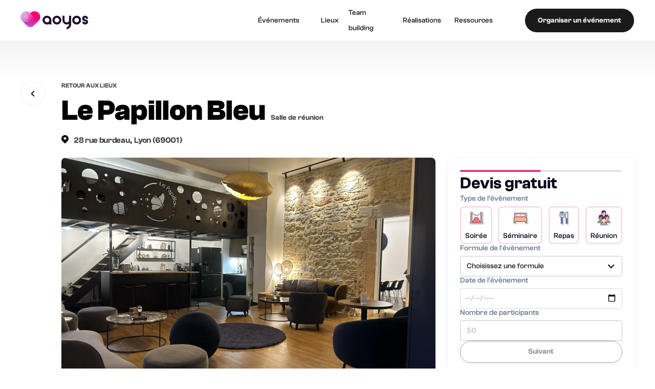

--- FILE ---
content_type: text/html
request_url: https://www.aoyos.fr/lieu/le-papillon-bleu
body_size: 37004
content:
<!DOCTYPE html><!-- Last Published: Sun Oct 19 2025 18:57:13 GMT+0000 (Coordinated Universal Time) --><html data-wf-domain="www.aoyos.fr" data-wf-page="65e452af8f07142b07dd61ba" data-wf-site="64c584288dd599c8a2dcb485" lang="fr-FR" data-wf-collection="65e452af8f07142b07dd61a4" data-wf-item-slug="le-papillon-bleu"><head><meta charset="utf-8"/><title>Le Papillon Bleu - Tarifs et Disponibilités</title><meta content="Le Papillon Bleu - Tarifs et Disponibilités" property="og:title"/><meta content="https://cdn.prod.website-files.com/64c584288dd599c8a2dcb4cf/66d835f8a0b0e458ec8464e4_65f30966d1eeafd310dfe609_uc.webp" property="og:image"/><meta content="Le Papillon Bleu - Tarifs et Disponibilités" property="twitter:title"/><meta content="https://cdn.prod.website-files.com/64c584288dd599c8a2dcb4cf/66d835f8a0b0e458ec8464e4_65f30966d1eeafd310dfe609_uc.webp" property="twitter:image"/><meta content="width=device-width, initial-scale=1" name="viewport"/><link href="https://cdn.prod.website-files.com/64c584288dd599c8a2dcb485/css/aoyos-dev.webflow.shared.eaacf7300.min.css" rel="stylesheet" type="text/css"/><link href="https://fonts.googleapis.com" rel="preconnect"/><link href="https://fonts.gstatic.com" rel="preconnect" crossorigin="anonymous"/><script src="https://ajax.googleapis.com/ajax/libs/webfont/1.6.26/webfont.js" type="text/javascript"></script><script type="text/javascript">WebFont.load({  google: {    families: ["Gabarito:regular,500,600,700,800,900"]  }});</script><script type="text/javascript">!function(o,c){var n=c.documentElement,t=" w-mod-";n.className+=t+"js",("ontouchstart"in o||o.DocumentTouch&&c instanceof DocumentTouch)&&(n.className+=t+"touch")}(window,document);</script><link href="https://cdn.prod.website-files.com/64c584288dd599c8a2dcb485/6681b26693eb68f9e19704b2_favicon-32x32.png" rel="shortcut icon" type="image/x-icon"/><link href="https://cdn.prod.website-files.com/64c584288dd599c8a2dcb485/653798d405332db96023263b_Sans%20titre%20(256%20x%20256%20px).png" rel="apple-touch-icon"/><link href="https://www.aoyos.fr/lieu/le-papillon-bleu" rel="canonical"/><script>

function getParam(p) {
var match = RegExp('[?&]' + p + '=([^&]*)').exec(window.location.search);
return match && decodeURIComponent(match[1].replace(/\+/g, ' '));
}

function getExpiryRecord(value) {
var expiryPeriod = 90 * 24 * 60 * 60 * 1000; // 90 day expiry in milliseconds

var expiryDate = new Date().getTime() + expiryPeriod;
return {
value: value,
expiryDate: expiryDate
};
}

function addGclid() {
var gclidParam = getParam('gclid');
var gclidFormFields = ['gclid_field', 'foobar']; // all possible gclid form field ids here
var gclidRecord = null;
var currGclidFormField;

var gclsrcParam = getParam('gclsrc');
var isGclsrcValid = !gclsrcParam || gclsrcParam.indexOf('aw') !== -1;

gclidFormFields.forEach(function (field) {
if (document.getElementById(field)) {
currGclidFormField = document.getElementById(field);
}
});

if (gclidParam && isGclsrcValid) {
gclidRecord = getExpiryRecord(gclidParam);
localStorage.setItem('gclid', JSON.stringify(gclidRecord));
}

var gclid = gclidRecord || JSON.parse(localStorage.getItem('gclid'));
var isGclidValid = gclid && new Date().getTime() < gclid.expiryDate;

if (currGclidFormField && isGclidValid) {
currGclidFormField.value = gclid.value;
}
}

window.addEventListener('load', addGclid);

</script>




<!-- Google Tag Manager -->
<script>(function(w,d,s,l,i){w[l]=w[l]||[];w[l].push({'gtm.start':
new Date().getTime(),event:'gtm.js'});var f=d.getElementsByTagName(s)[0],
j=d.createElement(s),dl=l!='dataLayer'?'&l='+l:'';j.async=true;j.src=
'https://www.googletagmanager.com/gtm.js?id='+i+dl;f.parentNode.insertBefore(j,f);
})(window,document,'script','dataLayer','GTM-5XQR7C8');</script>
<!-- End Google Tag Manager -->

<!-- Digital Sparks Cookie Consent -->
<script async src="https://cdn.jsdelivr.net/npm/@finsweet/cookie-consent@1/fs-cc.js" fs-cc-mode="opt-in"></script>
<script async src="https://cdn.jsdelivr.net/gh/digital-sparks/cookie-consent-boost@1/dist/index.js"></script>
<!-- Digital Sparks Cookie Consent -->









<!-- Start of the No Code Flow Dynamic Map Code – do not modify -->
<script src="https://maps.googleapis.com/maps/api/js?key=AIzaSyAHh9G88AiwplpjmaZebKbRp8nhGdEe1ps" async defer></script>

<link rel="stylesheet" href="https://unpkg.com/leaflet@1.8.0/dist/leaflet.css" integrity="sha512-hoalWLoI8r4UszCkZ5kL8vayOGVae1oxXe/2A4AO6J9+580uKHDO3JdHb7NzwwzK5xr/Fs0W40kiNHxM9vyTtQ==" crossorigin="" />
<script src="https://unpkg.com/leaflet@1.8.0/dist/leaflet.js" integrity="sha512-BB3hKbKWOc9Ez/TAwyWxNXeoV9c1v6FIeYiBieIWkpLjauysF18NzgR1MBNBXf8/KABdlkX68nAhlwcDFLGPCQ==" crossorigin=""></script>

<script src="https://unpkg.com/leaflet.gridlayer.googlemutant@latest/dist/Leaflet.GoogleMutant.js"></script>
<script>
window.ncf_key = "1925efaf-2d7e-485a-911c-4b8b2e1e186d";
</script>
<script type="module" src="https://cms.nocodeflow.net/ncfmap/latest/ncf.js?api_key=1925efaf-2d7e-485a-911c-4b8b2e1e186d" crossorigin=""></script>
<style>
    .no-spaceing {
        padding: 0 !important;
        margin: 0 !important;
        width: 0 !important;
        height: 0 !important;
    }
    .leaflet-popup {
        margin: 0 !important;
        background: transparent !important;
        box-shadow: none !important;
      	bottom: 0px !important;
    }
    .leaflet-marker-icon {
        border: none !important;
    }
    .leaflet-popup-content-wrapper {
        padding: 0;
    }
    .leaflet-popup-content {
        width: auto !important;
    }
    .leaflet-popup-content-wrapper,
    .leaflet-popup-content,
    .leaflet-tooltip {
        margin: 0 !important;
        background: transparent !important;
        box-shadow: none !important;
        border: none !important;
        outline: none !important;
        padding: 0 !important;
    }
  .leaflet-marker-icon img{
  	width:inherit!important;
  }
  	.leaflet-tooltip-bottom:before,
    .leaflet-popup-tip-container {
        display: none !important;
    }
  
  .is-active-inputactive{
    border: solid 1px #d84180;
    }
    

</style>
<!-- End of the No Code Flow Dynamic Map Code -->





<script id="jetboost-script" type="text/javascript"> window.JETBOOST_SITE_ID = "clt5qqizi001h0ksc6l767phi"; (function(d) { var s = d.createElement("script"); s.src = "https://cdn.jetboost.io/jetboost.js"; s.async = 1; d.getElementsByTagName("head")[0].appendChild(s); })(document); </script>


<script id="jetboost-script" type="text/javascript"> window.JETBOOST_SITE_ID = "clt5qqizi001h0ksc6l767phi"; (function(d) { var s = d.createElement("script"); s.src = "https://cdn.jetboost.io/jetboost.js"; s.async = 1; d.getElementsByTagName("head")[0].appendChild(s); })(document); </script>

<script id="jetboost-script" type="text/javascript"> window.JETBOOST_SITE_ID = "clt5qqizi001h0ksc6l767phi"; (function(d) { var s = d.createElement("script"); s.src = "https://cdn.jetboost.io/jetboost.js"; s.async = 1; d.getElementsByTagName("head")[0].appendChild(s); })(document); </script><!-- [Attributes by Finsweet] CMS Load -->
<script async src="https://cdn.jsdelivr.net/npm/@finsweet/attributes-cmsload@1/cmsload.js"></script>

<!-- [Attributes by Finsweet] CMS Slider -->
<script async src="https://cdn.jsdelivr.net/npm/@finsweet/attributes-cmsslider@1/cmsslider.js"></script>

<link rel="canonical" href="le-papillon-bleu" />

<!-- [Attributes by Finsweet] Input Active Class -->
<script defer src="https://cdn.jsdelivr.net/npm/@finsweet/attributes-inputactive@1/inputactive.js"></script>

<!-- [Attributes by Finsweet] Range Slider -->
<script defer src="https://cdn.jsdelivr.net/npm/@finsweet/attributes-rangeslider@1/rangeslider.js"></script>

<!-- [Attributes by Finsweet] Custom Form Select -->
<script defer src="https://cdn.jsdelivr.net/npm/@finsweet/attributes-selectcustom@1/selectcustom.js"></script>

<!-- [Attributes by Finsweet] Modal -->
<script async src="https://cdn.jsdelivr.net/npm/@finsweet/attributes-modal@1/modal.js"></script><script src="https://cdn.prod.website-files.com/64c584288dd599c8a2dcb485%2F64ede53a7f310eeba7cfb02b%2F65d8ac35c699aac851dbcb87%2Fpreloading_script-0.0.2.js" type="text/javascript" data-ncf_api_key="1925efaf-2d7e-485a-911c-4b8b2e1e186d" data-google_api_key="AIzaSyAHh9G88AiwplpjmaZebKbRp8nhGdEe1ps" data-mapbox_api_key="_"></script><script type="text/javascript">window.__WEBFLOW_CURRENCY_SETTINGS = {"currencyCode":"EUR","symbol":"€","decimal":",","fractionDigits":2,"group":" ","template":"{{wf {\"path\":\"symbol\",\"type\":\"PlainText\"} }} {{wf {\"path\":\"amount\",\"type\":\"CommercePrice\"} }} {{wf {\"path\":\"currencyCode\",\"type\":\"PlainText\"} }}","hideDecimalForWholeNumbers":false};</script></head><body><div data-w-id="9d00f599-1aec-871a-dafb-66e8dff64ef0" data-animation="default" data-collapse="medium" data-duration="400" data-easing="ease" data-easing2="ease" role="banner" class="header-wrapper-new w-nav"><div class="container-default w-container"><div class="header-content-wrapper"><a href="/" class="header-logo-link w-nav-brand"><img src="https://cdn.prod.website-files.com/64c584288dd599c8a2dcb485/653ed5be197c46d2cfe5ea73_T3.png" loading="eager" width="100" height="Auto" alt="Logo aoyos noir." srcset="https://cdn.prod.website-files.com/64c584288dd599c8a2dcb485/653ed5be197c46d2cfe5ea73_T3-p-500.png 500w, https://cdn.prod.website-files.com/64c584288dd599c8a2dcb485/653ed5be197c46d2cfe5ea73_T3.png 592w" sizes="(max-width: 479px) 69vw, 100px" class="image-3"/></a><div class="header-right-side"><nav role="navigation" class="header-nav-menu-wrapper w-nav-menu"><div class="navigation_layout new-typo"><div class="div-block-157 hidden-on-mbp"><div data-hover="false" data-delay="0" data-w-id="ecccb979-40d5-31cc-9d96-c2d65173e23d" class="w-dropdown"><div data-w-id="ecccb979-40d5-31cc-9d96-c2d65173e23e" class="dropdown-hover w-dropdown-toggle"><div class="wrapper-text-chevron"><div class="text-block-80">Événements</div><div class="dropdown-chevron w-embed"><svg width=" 100%" height=" 100%" viewBox="0 0 16 16" fill="none" xmlns="http://www.w3.org/2000/svg">
<path fill-rule="evenodd" clip-rule="evenodd" d="M2.55806 6.29544C2.46043 6.19781 2.46043 6.03952 2.55806 5.94189L3.44195 5.058C3.53958 4.96037 3.69787 4.96037 3.7955 5.058L8.00001 9.26251L12.2045 5.058C12.3021 4.96037 12.4604 4.96037 12.5581 5.058L13.4419 5.94189C13.5396 6.03952 13.5396 6.19781 13.4419 6.29544L8.17678 11.5606C8.07915 11.6582 7.92086 11.6582 7.82323 11.5606L2.55806 6.29544Z" fill="currentColor"/>
</svg></div></div></div><nav class="dropdown-pd pd-48px newdropdown w-dropdown-list"><div class="w-layout-grid grid-2-columns dropdown-main-grid"><div class="div-block-159"><div class="text-200 dropdown-title typonewnav">Événements</div><div class="w-layout-grid grid-1-column dropdown-link-column typonewnav"><a href="https://www.aoyos.fr/evenement/organisation-soiree-entreprise/" class="dropdown-link hovernewnavbar w-dropdown-link">Organisation d&#x27;une soirée d&#x27;entreprise</a><a href="https://www.aoyos.fr/evenement/organisation-seminaire/" class="dropdown-link hovernewnavbar w-dropdown-link">Organisation d&#x27;un séminaire</a><a href="https://www.aoyos.fr/evenement/organisation-team-building/" class="dropdown-link hovernewnavbar w-dropdown-link">Organisation d&#x27;un team building</a><a href="https://www.aoyos.fr/evenement/organisation-repas-affaires/" class="dropdown-link hovernewnavbar w-dropdown-link">Organisation d&#x27;un repas d&#x27;affaires</a><a href="https://www.aoyos.fr/evenement/organisation-after-work/" class="dropdown-link hovernewnavbar w-dropdown-link">Organisation d&#x27;un after-work</a><a href="https://www.aoyos.fr/evenement/organisation-lancement-de-produit/" class="dropdown-link hovernewnavbar w-dropdown-link">Organisation d&#x27;un lancement de produit</a><a href="https://www.aoyos.fr/evenement/organisation-inauguration/" class="dropdown-link hovernewnavbar w-dropdown-link">Organisation d&#x27;une inauguration</a><a href="/evenement" class="dropdown-link more-template hovernewnavbar w-dropdown-link">Voir tous les événements</a></div></div><div class="div-block-21"><div class="div-block-23"><img src="https://cdn.prod.website-files.com/64c584288dd599c8a2dcb485/64f0513f96503575351926db_SE3-min.webp" loading="lazy" sizes="100vw" srcset="https://cdn.prod.website-files.com/64c584288dd599c8a2dcb485/64f0513f96503575351926db_SE3-min-p-500.webp 500w, https://cdn.prod.website-files.com/64c584288dd599c8a2dcb485/64f0513f96503575351926db_SE3-min.webp 900w" alt="Soirée d&#x27;entreprise" class="imgse"/><img src="https://cdn.prod.website-files.com/64c584288dd599c8a2dcb485/64f04d9145e1c6882be621ee_LP1-min.webp" loading="lazy" sizes="100vw" srcset="https://cdn.prod.website-files.com/64c584288dd599c8a2dcb485/64f04d9145e1c6882be621ee_LP1-min-p-500.webp 500w, https://cdn.prod.website-files.com/64c584288dd599c8a2dcb485/64f04d9145e1c6882be621ee_LP1-min.webp 900w" alt="lancement de produit professionnel" class="imglp"/><img src="https://cdn.prod.website-files.com/64c584288dd599c8a2dcb485/64f04d78563c48d7da8b7584_RA3-min.webp" loading="lazy" sizes="100vw" srcset="https://cdn.prod.website-files.com/64c584288dd599c8a2dcb485/64f04d78563c48d7da8b7584_RA3-min-p-500.webp 500w, https://cdn.prod.website-files.com/64c584288dd599c8a2dcb485/64f04d78563c48d7da8b7584_RA3-min.webp 900w" alt="Repas d&#x27;affaires cuisinier" class="imgra"/><img src="https://cdn.prod.website-files.com/64c584288dd599c8a2dcb485/64f04d65563c48d7da8b6015_S3-min.webp" loading="lazy" sizes="100vw" srcset="https://cdn.prod.website-files.com/64c584288dd599c8a2dcb485/64f04d65563c48d7da8b6015_S3-min-p-500.webp 500w, https://cdn.prod.website-files.com/64c584288dd599c8a2dcb485/64f04d65563c48d7da8b6015_S3-min.webp 900w" alt="Organiser un séminaire" class="imgs"/><img src="https://cdn.prod.website-files.com/64c584288dd599c8a2dcb485/64f04da3ce477a416b09bd63_AW3-min.webp" loading="lazy" sizes="100vw" srcset="https://cdn.prod.website-files.com/64c584288dd599c8a2dcb485/64f04da3ce477a416b09bd63_AW3-min-p-500.webp 500w, https://cdn.prod.website-files.com/64c584288dd599c8a2dcb485/64f04da3ce477a416b09bd63_AW3-min.webp 900w" alt="After Work beer pong" class="imgaw"/><img src="https://cdn.prod.website-files.com/64c584288dd599c8a2dcb485/64f04db1fe04e0a54da214f0_I3-min.webp" loading="lazy" sizes="100vw" srcset="https://cdn.prod.website-files.com/64c584288dd599c8a2dcb485/64f04db1fe04e0a54da214f0_I3-min-p-500.webp 500w, https://cdn.prod.website-files.com/64c584288dd599c8a2dcb485/64f04db1fe04e0a54da214f0_I3-min.webp 900w" alt="Organiser une inauguration" class="imgi"/><img src="https://cdn.prod.website-files.com/64c584288dd599c8a2dcb485/64f04dc3302364f02e76e27d_TB3-min.webp" loading="lazy" sizes="100vw" srcset="https://cdn.prod.website-files.com/64c584288dd599c8a2dcb485/64f04dc3302364f02e76e27d_TB3-min-p-500.webp 500w, https://cdn.prod.website-files.com/64c584288dd599c8a2dcb485/64f04dc3302364f02e76e27d_TB3-min.webp 900w" alt="Organiser un team building" class="imgtb"/><img src="https://cdn.prod.website-files.com/64c584288dd599c8a2dcb485/64e47402a27b5c57a031743e_Goldenhour%201.png" loading="lazy" sizes="100vw" srcset="https://cdn.prod.website-files.com/64c584288dd599c8a2dcb485/64e47402a27b5c57a031743e_Goldenhour%25201-p-500.png 500w, https://cdn.prod.website-files.com/64c584288dd599c8a2dcb485/64e47402a27b5c57a031743e_Goldenhour%25201-p-800.png 800w, https://cdn.prod.website-files.com/64c584288dd599c8a2dcb485/64e47402a27b5c57a031743e_Goldenhour%201.png 930w" alt="Une salle avec des lumières violettes et une piste de danse." class="imgrshow"/></div></div></div></nav></div><div class="div-block-153 hidden-on-mbp"><a href="/lieux-evenements-professionnels" class="link-block-52 w-inline-block"><div class="text-block-80-copy">Lieux</div></a></div><div data-hover="false" data-delay="0" data-w-id="ecccb979-40d5-31cc-9d96-c2d65173e265" class="w-dropdown"><nav class="dropdown-pd pd-48px newdropdown w-dropdown-list"><div class="w-layout-grid grid-2-columns dropdown-main-grid"><div><div class="text-200 dropdown-title typonewnav">Animations</div><div class="w-layout-grid grid-1-column dropdown-link-column typonewnav"><a href="#" class="dropdown-link hovernewnavbar w-dropdown-link">Animation karaoké</a><a href="#" class="dropdown-link hovernewnavbar w-dropdown-link">Animation bar à cocktail</a><a href="#" class="dropdown-link hovernewnavbar w-dropdown-link">Animation borne à selfie</a><a href="#" class="dropdown-link hovernewnavbar w-dropdown-link">Animation blind test live</a><a href="#" class="dropdown-link hovernewnavbar w-dropdown-link">Animation photographe</a><a href="#" class="dropdown-link hovernewnavbar w-dropdown-link">Animation DJ</a><a href="#" class="dropdown-link hovernewnavbar w-dropdown-link">Animation magicien</a><a href="/animation" class="dropdown-link more-template hovernewnavbar w-dropdown-link">Toutes les animations</a></div></div><div class="div-block-21"><div class="div-block-23 blockservice"><img src="https://cdn.prod.website-files.com/64c584288dd599c8a2dcb485/64f0513f96503575351926db_SE3-min.webp" loading="lazy" sizes="100vw" srcset="https://cdn.prod.website-files.com/64c584288dd599c8a2dcb485/64f0513f96503575351926db_SE3-min-p-500.webp 500w, https://cdn.prod.website-files.com/64c584288dd599c8a2dcb485/64f0513f96503575351926db_SE3-min.webp 900w" alt="Soirée d&#x27;entreprise" class="imgse"/><img src="https://cdn.prod.website-files.com/64c584288dd599c8a2dcb485/64f04d9145e1c6882be621ee_LP1-min.webp" loading="lazy" sizes="100vw" srcset="https://cdn.prod.website-files.com/64c584288dd599c8a2dcb485/64f04d9145e1c6882be621ee_LP1-min-p-500.webp 500w, https://cdn.prod.website-files.com/64c584288dd599c8a2dcb485/64f04d9145e1c6882be621ee_LP1-min.webp 900w" alt="lancement de produit professionnel" class="imglp"/><img src="https://cdn.prod.website-files.com/64c584288dd599c8a2dcb485/64f04d78563c48d7da8b7584_RA3-min.webp" loading="lazy" sizes="100vw" srcset="https://cdn.prod.website-files.com/64c584288dd599c8a2dcb485/64f04d78563c48d7da8b7584_RA3-min-p-500.webp 500w, https://cdn.prod.website-files.com/64c584288dd599c8a2dcb485/64f04d78563c48d7da8b7584_RA3-min.webp 900w" alt="Repas d&#x27;affaires cuisinier" class="imgra"/><img src="https://cdn.prod.website-files.com/64c584288dd599c8a2dcb485/64f04d65563c48d7da8b6015_S3-min.webp" loading="lazy" sizes="100vw" srcset="https://cdn.prod.website-files.com/64c584288dd599c8a2dcb485/64f04d65563c48d7da8b6015_S3-min-p-500.webp 500w, https://cdn.prod.website-files.com/64c584288dd599c8a2dcb485/64f04d65563c48d7da8b6015_S3-min.webp 900w" alt="Organiser un séminaire" class="imgs"/><img src="https://cdn.prod.website-files.com/64c584288dd599c8a2dcb485/64f04da3ce477a416b09bd63_AW3-min.webp" loading="lazy" sizes="100vw" srcset="https://cdn.prod.website-files.com/64c584288dd599c8a2dcb485/64f04da3ce477a416b09bd63_AW3-min-p-500.webp 500w, https://cdn.prod.website-files.com/64c584288dd599c8a2dcb485/64f04da3ce477a416b09bd63_AW3-min.webp 900w" alt="After Work beer pong" class="imgaw"/><img src="https://cdn.prod.website-files.com/64c584288dd599c8a2dcb485/64f04db1fe04e0a54da214f0_I3-min.webp" loading="lazy" sizes="100vw" srcset="https://cdn.prod.website-files.com/64c584288dd599c8a2dcb485/64f04db1fe04e0a54da214f0_I3-min-p-500.webp 500w, https://cdn.prod.website-files.com/64c584288dd599c8a2dcb485/64f04db1fe04e0a54da214f0_I3-min.webp 900w" alt="Organiser une inauguration" class="imgi"/><img src="https://cdn.prod.website-files.com/64c584288dd599c8a2dcb485/64f04dc3302364f02e76e27d_TB3-min.webp" loading="lazy" sizes="100vw" srcset="https://cdn.prod.website-files.com/64c584288dd599c8a2dcb485/64f04dc3302364f02e76e27d_TB3-min-p-500.webp 500w, https://cdn.prod.website-files.com/64c584288dd599c8a2dcb485/64f04dc3302364f02e76e27d_TB3-min.webp 900w" alt="Organiser un team building" class="imgtb"/><img src="https://cdn.prod.website-files.com/64c584288dd599c8a2dcb485/64e47402a27b5c57a031743e_Goldenhour%201.png" loading="lazy" sizes="100vw" srcset="https://cdn.prod.website-files.com/64c584288dd599c8a2dcb485/64e47402a27b5c57a031743e_Goldenhour%25201-p-500.png 500w, https://cdn.prod.website-files.com/64c584288dd599c8a2dcb485/64e47402a27b5c57a031743e_Goldenhour%25201-p-800.png 800w, https://cdn.prod.website-files.com/64c584288dd599c8a2dcb485/64e47402a27b5c57a031743e_Goldenhour%201.png 930w" alt="Une salle avec des lumières violettes et une piste de danse." class="imgrshow"/></div></div></div></nav></div><div class="div-block-153 hidden-on-mbp widthlinktbnav"><a href="/animation" class="link-block-52 w-inline-block"><div class="text-block-80-copy">Team building</div></a></div><div class="div-block-153 hidden-on-mbp"><a href="/realisation" class="link-block-52 w-inline-block"><div class="text-block-80-copy">Réalisations</div></a></div><div data-hover="false" data-delay="0" data-w-id="ecccb979-40d5-31cc-9d96-c2d65173e290" class="w-dropdown"><div data-w-id="ecccb979-40d5-31cc-9d96-c2d65173e291" class="dropdown-hover w-dropdown-toggle"><div class="wrapper-text-chevron"><div class="text-block-80">Ressources</div><div class="dropdown-chevron w-embed"><svg width=" 100%" height=" 100%" viewBox="0 0 16 16" fill="none" xmlns="http://www.w3.org/2000/svg">
<path fill-rule="evenodd" clip-rule="evenodd" d="M2.55806 6.29544C2.46043 6.19781 2.46043 6.03952 2.55806 5.94189L3.44195 5.058C3.53958 4.96037 3.69787 4.96037 3.7955 5.058L8.00001 9.26251L12.2045 5.058C12.3021 4.96037 12.4604 4.96037 12.5581 5.058L13.4419 5.94189C13.5396 6.03952 13.5396 6.19781 13.4419 6.29544L8.17678 11.5606C8.07915 11.6582 7.92086 11.6582 7.82323 11.5606L2.55806 6.29544Z" fill="currentColor"/>
</svg></div></div></div><nav class="dropdown-pd pd-48px newdropdown w-dropdown-list"><div class="w-layout-grid grid-2-columns dropdown-main-grid"><div><div class="text-200 dropdown-title typonewnav">Ressources</div><div class="w-layout-grid grid-1-column dropdown-link-column typonewnav"><a href="/blog-evenementiel" class="dropdown-link hovernewnavbar w-dropdown-link">Blog de l&#x27;événementiel</a><a href="/calendrier-evenementiel" class="dropdown-link hovernewnavbar w-dropdown-link">Calendrier de l&#x27;événementiel</a><a href="/calculatrice-cout-evenement" class="dropdown-link hovernewnavbar w-dropdown-link">Calculatrice du coût d&#x27;un événement</a><a href="/lexique-evenementiel" class="dropdown-link hovernewnavbar w-dropdown-link">Lexique de l&#x27;événementiel</a><a href="/playlist" class="dropdown-link hovernewnavbar w-dropdown-link">Playlist</a><a href="/check-list-de-levenementiel" class="dropdown-link hovernewnavbar w-dropdown-link">Check-list de l&#x27;événementiel</a></div></div><div class="div-block-21"><div class="div-block-24"><img src="https://cdn.prod.website-files.com/64c584288dd599c8a2dcb485/64f8831062524263f86d6382_blog-min.webp" loading="lazy" sizes="100vw" srcset="https://cdn.prod.website-files.com/64c584288dd599c8a2dcb485/64f8831062524263f86d6382_blog-min-p-500.webp 500w, https://cdn.prod.website-files.com/64c584288dd599c8a2dcb485/64f8831062524263f86d6382_blog-min.webp 900w" alt="Équipe aoyos" class="image-17"/><img src="https://cdn.prod.website-files.com/64c584288dd599c8a2dcb485/64ef38381d1d82ee9d671671_Photo-Blog2-min.webp" loading="lazy" sizes="100vw" srcset="https://cdn.prod.website-files.com/64c584288dd599c8a2dcb485/64ef38381d1d82ee9d671671_Photo-Blog2-min-p-500.webp 500w, https://cdn.prod.website-files.com/64c584288dd599c8a2dcb485/64ef38381d1d82ee9d671671_Photo-Blog2-min.webp 693w" alt="Calendrier de l&#x27;évènementiel plannifier un événement" class="image-18"/><img src="https://cdn.prod.website-files.com/64c584288dd599c8a2dcb485/64f880c179544ab44ca14ba6_lexique.webp" loading="lazy" sizes="100vw" srcset="https://cdn.prod.website-files.com/64c584288dd599c8a2dcb485/64f880c179544ab44ca14ba6_lexique-p-500.webp 500w, https://cdn.prod.website-files.com/64c584288dd599c8a2dcb485/64f880c179544ab44ca14ba6_lexique-p-800.webp 800w, https://cdn.prod.website-files.com/64c584288dd599c8a2dcb485/64f880c179544ab44ca14ba6_lexique.webp 900w" alt="Lexique de l&#x27;événementiel" class="image-19"/><img src="https://cdn.prod.website-files.com/64c584288dd599c8a2dcb485/64f6e76efd252fcf9115b886_pochette-playlistnav-min.webp" loading="lazy" sizes="100vw" srcset="https://cdn.prod.website-files.com/64c584288dd599c8a2dcb485/64f6e76efd252fcf9115b886_pochette-playlistnav-min-p-500.webp 500w, https://cdn.prod.website-files.com/64c584288dd599c8a2dcb485/64f6e76efd252fcf9115b886_pochette-playlistnav-min-p-800.webp 800w, https://cdn.prod.website-files.com/64c584288dd599c8a2dcb485/64f6e76efd252fcf9115b886_pochette-playlistnav-min-p-1080.webp 1080w, https://cdn.prod.website-files.com/64c584288dd599c8a2dcb485/64f6e76efd252fcf9115b886_pochette-playlistnav-min-p-1600.webp 1600w, https://cdn.prod.website-files.com/64c584288dd599c8a2dcb485/64f6e76efd252fcf9115b886_pochette-playlistnav-min.webp 2000w" alt="Playlist aoyos" class="image-20"/></div></div></div></nav></div></div><div class="div-block-157 hidden-on-desktop"><div data-hover="false" data-delay="0" class="dropdown w-dropdown"><div class="dropdown-toggle-4 w-dropdown-toggle"><div class="icon-5 w-icon-dropdown-toggle"></div><div class="text-block-80">Événéments</div></div><nav class="dropdown-pd pd-48px newdropdown w-dropdown-list"><div class="w-layout-grid grid-2-columns dropdown-main-grid"><div class="div-block-159"><div class="text-200 dropdown-title typonewnav">Événements</div><div class="w-layout-grid grid-1-column dropdown-link-column typonewnav"><a href="https://www.aoyos.fr/evenement/organisation-soiree-entreprise" class="dropdown-link hovernewnavbar w-dropdown-link">Organisation d&#x27;une soirée d&#x27;entreprise</a><a href="https://www.aoyos.fr/evenement/organisation-seminaire" class="dropdown-link hovernewnavbar w-dropdown-link">Organisation d&#x27;un séminaire</a><a href="https://www.aoyos.fr/evenement/organisation-team-building" class="dropdown-link hovernewnavbar w-dropdown-link">Organisation d&#x27;un team building</a><a href="https://www.aoyos.fr/evenement/organisation-repas-affaires" class="dropdown-link hovernewnavbar w-dropdown-link">Organisation d&#x27;un repas d&#x27;affaires</a><a href="https://www.aoyos.fr/evenement/organisation-after-work" class="dropdown-link hovernewnavbar w-dropdown-link">Organisation d&#x27;un after-work</a><a href="https://www.aoyos.fr/evenement/organisation-lancement-de-produit" class="dropdown-link hovernewnavbar w-dropdown-link">Organisation d&#x27;un lancement de produit</a><a href="https://www.aoyos.fr/evenement/organisation-inauguration" class="dropdown-link hovernewnavbar w-dropdown-link">Organisation d&#x27;une inauguration</a><a href="#" class="dropdown-link more-template hovernewnavbar w-dropdown-link">Organiser un événement</a></div></div><div class="div-block-21 hidden-on-mbp"><div class="div-block-23"><img src="https://cdn.prod.website-files.com/64c584288dd599c8a2dcb485/64f0513f96503575351926db_SE3-min.webp" loading="lazy" sizes="100vw" srcset="https://cdn.prod.website-files.com/64c584288dd599c8a2dcb485/64f0513f96503575351926db_SE3-min-p-500.webp 500w, https://cdn.prod.website-files.com/64c584288dd599c8a2dcb485/64f0513f96503575351926db_SE3-min.webp 900w" alt="Soirée d&#x27;entreprise" class="imgse"/><img src="https://cdn.prod.website-files.com/64c584288dd599c8a2dcb485/64f04d9145e1c6882be621ee_LP1-min.webp" loading="lazy" sizes="100vw" srcset="https://cdn.prod.website-files.com/64c584288dd599c8a2dcb485/64f04d9145e1c6882be621ee_LP1-min-p-500.webp 500w, https://cdn.prod.website-files.com/64c584288dd599c8a2dcb485/64f04d9145e1c6882be621ee_LP1-min.webp 900w" alt="lancement de produit professionnel" class="imglp"/><img src="https://cdn.prod.website-files.com/64c584288dd599c8a2dcb485/64f04d78563c48d7da8b7584_RA3-min.webp" loading="lazy" sizes="100vw" srcset="https://cdn.prod.website-files.com/64c584288dd599c8a2dcb485/64f04d78563c48d7da8b7584_RA3-min-p-500.webp 500w, https://cdn.prod.website-files.com/64c584288dd599c8a2dcb485/64f04d78563c48d7da8b7584_RA3-min.webp 900w" alt="Repas d&#x27;affaires cuisinier" class="imgra"/><img src="https://cdn.prod.website-files.com/64c584288dd599c8a2dcb485/64f04d65563c48d7da8b6015_S3-min.webp" loading="lazy" sizes="100vw" srcset="https://cdn.prod.website-files.com/64c584288dd599c8a2dcb485/64f04d65563c48d7da8b6015_S3-min-p-500.webp 500w, https://cdn.prod.website-files.com/64c584288dd599c8a2dcb485/64f04d65563c48d7da8b6015_S3-min.webp 900w" alt="Organiser un séminaire" class="imgs"/><img src="https://cdn.prod.website-files.com/64c584288dd599c8a2dcb485/64f04da3ce477a416b09bd63_AW3-min.webp" loading="lazy" sizes="100vw" srcset="https://cdn.prod.website-files.com/64c584288dd599c8a2dcb485/64f04da3ce477a416b09bd63_AW3-min-p-500.webp 500w, https://cdn.prod.website-files.com/64c584288dd599c8a2dcb485/64f04da3ce477a416b09bd63_AW3-min.webp 900w" alt="After Work beer pong" class="imgaw"/><img src="https://cdn.prod.website-files.com/64c584288dd599c8a2dcb485/64f04db1fe04e0a54da214f0_I3-min.webp" loading="lazy" sizes="100vw" srcset="https://cdn.prod.website-files.com/64c584288dd599c8a2dcb485/64f04db1fe04e0a54da214f0_I3-min-p-500.webp 500w, https://cdn.prod.website-files.com/64c584288dd599c8a2dcb485/64f04db1fe04e0a54da214f0_I3-min.webp 900w" alt="Organiser une inauguration" class="imgi"/><img src="https://cdn.prod.website-files.com/64c584288dd599c8a2dcb485/64f04dc3302364f02e76e27d_TB3-min.webp" loading="lazy" sizes="100vw" srcset="https://cdn.prod.website-files.com/64c584288dd599c8a2dcb485/64f04dc3302364f02e76e27d_TB3-min-p-500.webp 500w, https://cdn.prod.website-files.com/64c584288dd599c8a2dcb485/64f04dc3302364f02e76e27d_TB3-min.webp 900w" alt="Organiser un team building" class="imgtb"/><img src="https://cdn.prod.website-files.com/64c584288dd599c8a2dcb485/64e47402a27b5c57a031743e_Goldenhour%201.png" loading="lazy" sizes="100vw" srcset="https://cdn.prod.website-files.com/64c584288dd599c8a2dcb485/64e47402a27b5c57a031743e_Goldenhour%25201-p-500.png 500w, https://cdn.prod.website-files.com/64c584288dd599c8a2dcb485/64e47402a27b5c57a031743e_Goldenhour%25201-p-800.png 800w, https://cdn.prod.website-files.com/64c584288dd599c8a2dcb485/64e47402a27b5c57a031743e_Goldenhour%201.png 930w" alt="Une salle avec des lumières violettes et une piste de danse." class="imgrshow"/></div></div></div></nav></div><a href="/lieux-evenements-professionnels" class="link-block-53 w-inline-block"><div class="div-block-153"><div class="text-block-80-copy">Lieux</div></div></a><a href="/animation" class="link-block-53 w-inline-block"><div class="div-block-153"><div class="text-block-80-copy">Team building</div></div></a><a href="/realisation" class="link-block-53 w-inline-block"><div class="div-block-153"><div class="text-block-80-copy">Réalisations</div></div></a><div data-hover="false" data-delay="0" class="dropdown-3 w-dropdown"><div class="dropdown-toggle-6 w-dropdown-toggle"><div class="icon-5 w-icon-dropdown-toggle"></div><div class="text-block-80">Ressources</div></div><nav class="dropdown-pd pd-48px newdropdown w-dropdown-list"><div class="w-layout-grid grid-2-columns dropdown-main-grid"><div><div class="text-200 dropdown-title typonewnav">Ressources</div><div class="w-layout-grid grid-1-column dropdown-link-column typonewnav"><a href="/blog-evenementiel" class="dropdown-link hovernewnavbar w-dropdown-link">Les conseils de nos experts (Blog)</a><a href="/calendrier-evenementiel" class="dropdown-link hovernewnavbar w-dropdown-link">Calendrier de l&#x27;événementiel</a><a href="/lexique-evenementiel" class="dropdown-link hovernewnavbar w-dropdown-link">Lexique de l&#x27;événementiel</a><a href="/playlist" class="dropdown-link hovernewnavbar w-dropdown-link">Playlist</a></div></div><div class="div-block-21 hidden-on-mbp"><div class="div-block-24"><img src="https://cdn.prod.website-files.com/64c584288dd599c8a2dcb485/64f8831062524263f86d6382_blog-min.webp" loading="lazy" sizes="100vw" srcset="https://cdn.prod.website-files.com/64c584288dd599c8a2dcb485/64f8831062524263f86d6382_blog-min-p-500.webp 500w, https://cdn.prod.website-files.com/64c584288dd599c8a2dcb485/64f8831062524263f86d6382_blog-min.webp 900w" alt="Équipe aoyos" class="image-17"/><img src="https://cdn.prod.website-files.com/64c584288dd599c8a2dcb485/64ef38381d1d82ee9d671671_Photo-Blog2-min.webp" loading="lazy" sizes="100vw" srcset="https://cdn.prod.website-files.com/64c584288dd599c8a2dcb485/64ef38381d1d82ee9d671671_Photo-Blog2-min-p-500.webp 500w, https://cdn.prod.website-files.com/64c584288dd599c8a2dcb485/64ef38381d1d82ee9d671671_Photo-Blog2-min.webp 693w" alt="Calendrier de l&#x27;évènementiel plannifier un événement" class="image-18"/><img src="https://cdn.prod.website-files.com/64c584288dd599c8a2dcb485/64f880c179544ab44ca14ba6_lexique.webp" loading="lazy" sizes="100vw" srcset="https://cdn.prod.website-files.com/64c584288dd599c8a2dcb485/64f880c179544ab44ca14ba6_lexique-p-500.webp 500w, https://cdn.prod.website-files.com/64c584288dd599c8a2dcb485/64f880c179544ab44ca14ba6_lexique-p-800.webp 800w, https://cdn.prod.website-files.com/64c584288dd599c8a2dcb485/64f880c179544ab44ca14ba6_lexique.webp 900w" alt="Lexique de l&#x27;événementiel" class="image-19"/><img src="https://cdn.prod.website-files.com/64c584288dd599c8a2dcb485/64f6e76efd252fcf9115b886_pochette-playlistnav-min.webp" loading="lazy" sizes="100vw" srcset="https://cdn.prod.website-files.com/64c584288dd599c8a2dcb485/64f6e76efd252fcf9115b886_pochette-playlistnav-min-p-500.webp 500w, https://cdn.prod.website-files.com/64c584288dd599c8a2dcb485/64f6e76efd252fcf9115b886_pochette-playlistnav-min-p-800.webp 800w, https://cdn.prod.website-files.com/64c584288dd599c8a2dcb485/64f6e76efd252fcf9115b886_pochette-playlistnav-min-p-1080.webp 1080w, https://cdn.prod.website-files.com/64c584288dd599c8a2dcb485/64f6e76efd252fcf9115b886_pochette-playlistnav-min-p-1600.webp 1600w, https://cdn.prod.website-files.com/64c584288dd599c8a2dcb485/64f6e76efd252fcf9115b886_pochette-playlistnav-min.webp 2000w" alt="Playlist aoyos" class="image-20"/></div></div></div></nav></div></div><div class="navigation_buttons-wrapper hidden-on-mbp"><a href="https://app.aoyos.fr/login" target="_blank" class="navigation_button_bismenu1">Connexion</a><a href="/contact-aoyos" class="navigation_button_bismenu-2 btn-navbar">Organiser un événement</a></div><div class="navigation_buttons-wrapper hidden-on-desktop"><a href="https://app.aoyos.fr/login" target="_blank" class="navigation_button_bismenu1">Connexion</a><a href="/contact-aoyos" class="navigation_button_bismenu-2">Organiser un événement</a></div></div></nav><div class="hamburger-menu-wrapper w-nav-button"><div class="hamburger-menu-bar top"></div><div class="hamburger-menu-bar bottom"></div></div></div></div></div></div><div class="page-wrapper"><div class="section-regular-3"><div class="container-regular"><div class="w-layout-grid glossary-grid-a"><a id="w-node-_7e245bfd-2072-6a43-4816-49936732b124-07dd61ba" href="/lieux-evenements-professionnels" class="glossary-button-icon w-inline-block"><div class="icon-regular-2 w-embed"><svg width="24" height="24" viewBox="0 0 24 24" fill="none" xmlns="http://www.w3.org/2000/svg">
<path d="M14.9995 15.875L11.1195 11.995L14.9995 8.115C15.3895 7.725 15.3895 7.095 14.9995 6.705C14.6095 6.315 13.9795 6.315 13.5895 6.705L8.99953 11.295C8.60953 11.685 8.60953 12.315 8.99953 12.705L13.5895 17.295C13.9795 17.685 14.6095 17.685 14.9995 17.295C15.3795 16.905 15.3895 16.265 14.9995 15.875Z" fill="currentColor"/>
</svg></div></a><div id="w-node-_7e245bfd-2072-6a43-4816-49936732b126-07dd61ba" class="div-block-212"><div class="changelog-heading-2"><div class="margin-bottom-35"><div class="caption-bold">RETOUR AUX LIEUX</div></div><div class="margin-bottom-36"><h1 class="h2-heading-5">Le Papillon Bleu</h1><div class="text-block-124">Salle de réunion</div></div><div class="div-block-181"><div class="div-block-217"><div class="pinheart w-embed"><?xml version="1.0" encoding="UTF-8"?>
<svg id="Calque_1" data-name="Calque 1" xmlns="http://www.w3.org/2000/svg" viewBox="0 0 16.32 19.2">
  <defs>
    <style>
      .cls-1 {
        stroke-width: 0px;
      }
    </style>
  </defs>
  <path class="cls-1" d="m8.63,0c-2.07-.03-3.92.47-5.54,1.77C1.08,3.39.13,5.52,0,8.13c.04,1.65.45,3.27,1.49,4.64,1.57,2.08,3.37,3.98,5.22,5.81.82.81,1.91.83,2.75.1.7-.61,1.32-1.32,1.96-2l3.2-3.62c1.1-1.44,1.64-3.08,1.71-4.7C16.35,3.86,12.79.05,8.63,0Zm.09,10.86c-.22.12-.48.16-.76.11-1.4-.22-3.09-2.17-3.11-3.61-.02-1.47,1.32-2.89,2.73-1.96.18.12.32.32.62.31.25,0,.35-.19.56-.33,1.03-.67,2.21.12,2.46.94.46,1.55-.34,2.65-.89,3.26-.43.48-1.05.98-1.61,1.28Z"/>
</svg></div><p class="paragraph-regular-4 mrg-10px">28 rue burdeau</p><p class="paragraph-regular-4 mrg-10px virgule">,</p></div><div><p class="paragraph-regular-4 mrg-5px">Lyon (69001)</p></div></div></div><div class="collection-image-lieux w-dyn-list"><script type="text/x-wf-template" id="wf-template-72f8a00a-707c-d8b1-375d-186171a871e2">%3Cdiv%20role%3D%22listitem%22%20class%3D%22collection-item-16%20w-dyn-item%20w-dyn-repeater-item%22%3E%3Cimg%20alt%3D%22%22%20loading%3D%22eager%22%20src%3D%22https%3A%2F%2Fcdn.prod.website-files.com%2F64c584288dd599c8a2dcb4cf%2F66d835f8a0b0e458ec8464dc_uc.webp%22%20class%3D%22image-slider%22%2F%3E%3C%2Fdiv%3E</script><div fs-cmsslider-element="list" role="list" class="w-dyn-items"><div role="listitem" class="collection-item-16 w-dyn-item w-dyn-repeater-item"><img alt="" loading="eager" src="https://cdn.prod.website-files.com/64c584288dd599c8a2dcb4cf/66d835f8a0b0e458ec8464dc_uc.webp" class="image-slider"/></div><div role="listitem" class="collection-item-16 w-dyn-item w-dyn-repeater-item"><img alt="" loading="eager" src="https://cdn.prod.website-files.com/64c584288dd599c8a2dcb4cf/66d835f8a0b0e458ec8464d9_uc.webp" class="image-slider"/></div><div role="listitem" class="collection-item-16 w-dyn-item w-dyn-repeater-item"><img alt="" loading="eager" src="https://cdn.prod.website-files.com/64c584288dd599c8a2dcb4cf/66d835f8a0b0e458ec8464e1_uc.webp" class="image-slider"/></div><div role="listitem" class="collection-item-16 w-dyn-item w-dyn-repeater-item"><img alt="" loading="eager" src="https://cdn.prod.website-files.com/64c584288dd599c8a2dcb4cf/66d835f7a0b0e458ec8463f7_uc.webp" class="image-slider"/></div><div role="listitem" class="collection-item-16 w-dyn-item w-dyn-repeater-item"><img alt="" loading="eager" src="https://cdn.prod.website-files.com/64c584288dd599c8a2dcb4cf/66d835f7a0b0e458ec846409_uc.webp" class="image-slider"/></div><div role="listitem" class="collection-item-16 w-dyn-item w-dyn-repeater-item"><img alt="" loading="eager" src="https://cdn.prod.website-files.com/64c584288dd599c8a2dcb4cf/66d835f7a0b0e458ec846448_uc.webp" class="image-slider"/></div><div role="listitem" class="collection-item-16 w-dyn-item w-dyn-repeater-item"><img alt="" loading="eager" src="https://cdn.prod.website-files.com/64c584288dd599c8a2dcb4cf/66d835f8a0b0e458ec8464d4_uc.webp" class="image-slider"/></div><div role="listitem" class="collection-item-16 w-dyn-item w-dyn-repeater-item"><img alt="" loading="eager" src="https://cdn.prod.website-files.com/64c584288dd599c8a2dcb4cf/66d835f7a0b0e458ec846413_uc.webp" class="image-slider"/></div><div role="listitem" class="collection-item-16 w-dyn-item w-dyn-repeater-item"><img alt="" loading="eager" src="https://cdn.prod.website-files.com/64c584288dd599c8a2dcb4cf/66d835f7a0b0e458ec846416_uc.webp" class="image-slider"/></div><div role="listitem" class="collection-item-16 w-dyn-item w-dyn-repeater-item"><img alt="" loading="eager" src="https://cdn.prod.website-files.com/64c584288dd599c8a2dcb4cf/66d835f7a0b0e458ec846403_uc.webp" class="image-slider"/></div><div role="listitem" class="collection-item-16 w-dyn-item w-dyn-repeater-item"><img alt="" loading="eager" src="https://cdn.prod.website-files.com/64c584288dd599c8a2dcb4cf/66d835f8a0b0e458ec8464ea_uc.webp" class="image-slider"/></div><div role="listitem" class="collection-item-16 w-dyn-item w-dyn-repeater-item"><img alt="" loading="eager" src="https://cdn.prod.website-files.com/64c584288dd599c8a2dcb4cf/66d835f7a0b0e458ec846406_uc.webp" class="image-slider"/></div><div role="listitem" class="collection-item-16 w-dyn-item w-dyn-repeater-item"><img alt="" loading="eager" src="https://cdn.prod.website-files.com/64c584288dd599c8a2dcb4cf/66d835f7a0b0e458ec846400_uc.webp" class="image-slider"/></div><div role="listitem" class="collection-item-16 w-dyn-item w-dyn-repeater-item"><img alt="" loading="eager" src="https://cdn.prod.website-files.com/64c584288dd599c8a2dcb4cf/66d835f7a0b0e458ec8463fa_uc.webp" class="image-slider"/></div><div role="listitem" class="collection-item-16 w-dyn-item w-dyn-repeater-item"><img alt="" loading="eager" src="https://cdn.prod.website-files.com/64c584288dd599c8a2dcb4cf/66d835f7a0b0e458ec8463fd_uc.webp" class="image-slider"/></div><div role="listitem" class="collection-item-16 w-dyn-item w-dyn-repeater-item"><img alt="" loading="eager" src="https://cdn.prod.website-files.com/64c584288dd599c8a2dcb4cf/66d835f8a0b0e458ec8464f4_uc.webp" class="image-slider"/></div><div role="listitem" class="collection-item-16 w-dyn-item w-dyn-repeater-item"><img alt="" loading="eager" src="https://cdn.prod.website-files.com/64c584288dd599c8a2dcb4cf/66d835f7a0b0e458ec846445_uc.webp" class="image-slider"/></div><div role="listitem" class="collection-item-16 w-dyn-item w-dyn-repeater-item"><img alt="" loading="eager" src="https://cdn.prod.website-files.com/64c584288dd599c8a2dcb4cf/66d835f7a0b0e458ec846410_uc.webp" class="image-slider"/></div><div role="listitem" class="collection-item-16 w-dyn-item w-dyn-repeater-item"><img alt="" loading="eager" src="https://cdn.prod.website-files.com/64c584288dd599c8a2dcb4cf/66d835f8a0b0e458ec8464f1_uc.webp" class="image-slider"/></div></div><div class="w-dyn-hide w-dyn-empty"><div>No items found.</div></div></div><div class="w-layout-grid changelog-content-grid-2"><div id="w-node-_7e245bfd-2072-6a43-4816-49936732b132-07dd61ba" class="colonne-gauche-contenu"><div data-delay="4000" data-animation="slide" class="slider-2 w-slider" data-autoplay="false" data-easing="ease" data-hide-arrows="false" data-disable-swipe="false" data-autoplay-limit="0" data-nav-spacing="3" data-duration="500" data-infinite="true" fs-cmsslider-element="slider"><div class="mask-2 w-slider-mask"><div style="background-image:url(&quot;https://cdn.prod.website-files.com/64c584288dd599c8a2dcb4cf/66d835f8a0b0e458ec8464e4_65f30966d1eeafd310dfe609_uc.webp&quot;)" class="slide-2 w-slide"><img alt="" loading="eager" src="https://cdn.prod.website-files.com/plugins/Basic/assets/placeholder.60f9b1840c.svg" class="image-slider"/></div></div><div class="left-arrow-2 w-slider-arrow-left"><div class="arrowslidelieu"><img src="https://cdn.prod.website-files.com/64c584288dd599c8a2dcb485/659820d7dffd78464be690de_reshot-icon-arrow-chevron-left-975UQXVKZF.svg" loading="lazy" alt="" class="image-127-copy"/></div></div><div class="right-arrow-2 w-slider-arrow-right"><div class="arrowslidelieu"><img src="https://cdn.prod.website-files.com/64c584288dd599c8a2dcb485/659820dccc7313145e4aa001_reshot-icon-arrow-chevron-right-WDGHUKQ634.svg" loading="lazy" alt="" class="image-127-copy"/></div></div></div><div><div class="margin-bottom-37"><p class="paragraph-regular-4">Description du lieu<strong><br/></strong></p><div class="div-block-216-copy"><div>Horaires :</div><div class="text-block-126">08:00</div><div class="text-block-126">-</div><div class="text-block-126">23:00</div></div><div class="grid-hebergement"><p id="w-node-d7dbf826-9151-4955-ec68-256de842250d-07dd61ba" class="hebergements w-dyn-bind-empty"></p><p class="hebergements w-dyn-bind-empty"></p><p class="hebergements w-dyn-bind-empty"></p></div><div class="collection-list-wrapper-15 w-dyn-list"><div role="list" class="w-dyn-items"><div role="listitem" class="collection-item-15 w-dyn-item"><div class="text-block-125">Atypique</div></div><div role="listitem" class="collection-item-15 w-dyn-item"><div class="text-block-125">Charme</div></div><div role="listitem" class="collection-item-15 w-dyn-item"><div class="text-block-125">Cosy</div></div><div role="listitem" class="collection-item-15 w-dyn-item"><div class="text-block-125">Informel</div></div><div role="listitem" class="collection-item-15 w-dyn-item"><div class="text-block-125">Intimiste</div></div></div></div><div id="expandableContent" class="rich-text-block-16 w-richtext">Le Papillon Bleu est le lieu événementiel inédit de Lyon 1er dédié aux séminaires d’entreprise ! 
Un cocon intimiste et enveloppant de 140m2 avec terrasse extérieure, qui saura vous plonger dans l’énergie bohème d'un Canut Lyonnais, revisité avec charme et élégance, façon cabinet de curiosités.
Une décoration à l’ambiance audacieuse qui vous immerge dès son entrée, dans une atmosphère confidentielle, aux allures de blanc, de bleu et d’or. Une identité unique où s’entremêlent de la pierre, du bois, de l’acier, du marbre et du velours…
Organisez votre événement professionnel en plein coeur de la Presqu’île de Lyon, et offrez à vos collaborateurs ou à vos clients, une expérience curieuse dans un lieu inédit et inspirant ! 

Une privatisation globale et exclusive de l'ensemble des espaces soit 110 m2 en privatisation totale jusqu'à 25 personnes + accès terrasse 30m2

Pour vos journées d'études, réunions commerciales, formations, conférences, séminaires d’entreprise, lancements produit, worshops, incentives, team building, cocktails dînatoires, captations vidéo…

</div><div class="button-group"><a id="toggleButton" href="#" class="bouton-toggle w-inline-block"><div>Lire plus</div><div class="icon-embed-xsmall w-embed"><svg xmlns="http://www.w3.org/2000/svg" xmlns:xlink="http://www.w3.org/1999/xlink" aria-hidden="true" role="img" class="iconify iconify--bx" width="100%" height="100%" preserveAspectRatio="xMidYMid meet" viewBox="0 0 24 24"><path fill="currentColor" d="M16.293 9.293L12 13.586L7.707 9.293l-1.414 1.414L12 16.414l5.707-5.707z"></path></svg></div></a></div></div><div class="changelog-divider-2"></div><div class="margin-bottom-37"><div class="div-block-178"><p class="paragraph-regular-4-copy">Capacités des salles<strong><br/></strong></p><div class="div-block-182"><p class="paragraph-small-3">Ce lieu dispose de </p><p class="paragraph-small-3">2</p><p class="paragraph-small-3">espace(s) et peut accueillir jusqu&#x27;à </p><p class="paragraph-small-3">25</p><p class="paragraph-small-3"> participants.</p></div></div><div class="div-block-176"><div id="w-node-f358662d-36c7-a644-f08e-8e9e6a127b4e-07dd61ba" class="div-block-177-2"><img src="https://cdn.prod.website-files.com/64c584288dd599c8a2dcb485/65d7760822ad1490218d2eea_iconReunion.svg" loading="lazy" alt="" class="icon-salles"/><p class="paragraph-24">Réunion</p><p class="paragraph-24-copy">25</p></div><div id="w-node-_7df1b354-9ccb-633d-5c1d-1cd5cb4db6b5-07dd61ba" class="div-block-177-2"><img src="https://cdn.prod.website-files.com/64c584288dd599c8a2dcb485/65d776a49f19c44713b7e776_iconU.svg" loading="lazy" alt="" class="icon-salles"/><p class="paragraph-24">U</p><p class="paragraph-24-copy">22</p></div><div id="w-node-_830b5479-e841-ecc1-f078-6866cecebefc-07dd61ba" class="div-block-177-2"><img src="https://cdn.prod.website-files.com/64c584288dd599c8a2dcb485/65d7796f6a95d95c75440656_iconTheatre.svg" loading="lazy" alt="" class="icon-salles"/><p class="paragraph-24">Théatre</p><p class="paragraph-24-copy">25</p></div><div id="w-node-f0f70c6c-85fa-b674-5c7e-26392304982b-07dd61ba" class="div-block-177-2"><img src="https://cdn.prod.website-files.com/64c584288dd599c8a2dcb485/65d77942f784f48594095526_iconCabaret.svg" loading="lazy" alt="" class="icon-salles"/><p class="paragraph-24">Cabaret</p><p class="paragraph-24-copy">25</p></div><div id="w-node-_589da12b-fc6d-07f6-e075-eaaa9a283edf-07dd61ba" class="div-block-177-2"><img src="https://cdn.prod.website-files.com/64c584288dd599c8a2dcb485/65d77a1b192430f52a0919bf_iconRangdEcole.svg" loading="lazy" alt="" class="icon-salles"/><p class="paragraph-24">Rang d&#x27;école</p><p class="paragraph-24-copy">25</p></div><div id="w-node-_0c3dbdea-6352-1136-8c5f-6894244f4643-07dd61ba" class="div-block-177-2"><img src="https://cdn.prod.website-files.com/64c584288dd599c8a2dcb485/65d77a9ee29cdc69d4160f33_iconBanquet.svg" loading="lazy" alt="" class="icon-salles"/><p class="paragraph-24">Banquet</p><p class="paragraph-24-copy">-</p></div><div id="w-node-_4918e13a-11d4-0c1f-bb6c-6b995bfbc727-07dd61ba" class="div-block-177-2"><img src="https://cdn.prod.website-files.com/64c584288dd599c8a2dcb485/65d77ae5b26d4ee0b82a3a2c_iconCocktail.svg" loading="lazy" alt="" class="icon-salles"/><p class="paragraph-24">Cocktail</p><p class="paragraph-24-copy">25</p></div></div><div class="changelog-divider-2"></div></div><div class="margin-bottom-37"><p class="paragraph-regular-4">Equipements disponibles<strong><br/></strong></p><div class="w-dyn-list"><div role="list" class="w-dyn-items w-row"><div role="listitem" class="collection-item-11 w-dyn-item w-col w-col-4"><div class="div-block-177"><div class="div-block-214"><div class="rich-text-block-15 w-richtext"><div class="w-embed"><img src="[data-uri]"></div></div></div><p class="paragraph-24">Accès PMR</p></div></div><div role="listitem" class="collection-item-11 w-dyn-item w-col w-col-4"><div class="div-block-177"><div class="div-block-214"><div class="rich-text-block-15 w-richtext"><div class="w-embed"><img src="[data-uri]"></div></div></div><p class="paragraph-24">Cuisine événementielle</p></div></div><div role="listitem" class="collection-item-11 w-dyn-item w-col w-col-4"><div class="div-block-177"><div class="div-block-214"><div class="rich-text-block-15 w-richtext"><div class="w-embed"><img src="[data-uri]"></div></div></div><p class="paragraph-24">Parking</p></div></div><div role="listitem" class="collection-item-11 w-dyn-item w-col w-col-4"><div class="div-block-177"><div class="div-block-214"><div class="rich-text-block-15 w-richtext"><div class="w-embed"><img src="[data-uri]"></div></div></div><p class="paragraph-24">Terrasse</p></div></div><div role="listitem" class="collection-item-11 w-dyn-item w-col w-col-4"><div class="div-block-177"><div class="div-block-214"><div class="rich-text-block-15 w-richtext"><div class="w-embed"><img src="[data-uri]"></div></div></div><p class="paragraph-24">Vestiaire</p></div></div><div role="listitem" class="collection-item-11 w-dyn-item w-col w-col-4"><div class="div-block-177"><div class="div-block-214"><div class="rich-text-block-15 w-richtext"><div class="w-embed"><img src="[data-uri]"></div></div></div><p class="paragraph-24">Cour intérieure</p></div></div><div role="listitem" class="collection-item-11 w-dyn-item w-col w-col-4"><div class="div-block-177"><div class="div-block-214"><div class="rich-text-block-15 w-richtext"><div class="w-embed"><img src="[data-uri]"></div></div></div><p class="paragraph-24">Climatisation</p></div></div><div role="listitem" class="collection-item-11 w-dyn-item w-col w-col-4"><div class="div-block-177"><div class="div-block-214"><div class="rich-text-block-15 w-richtext"><div class="w-embed"><img src="[data-uri]"></div></div></div><p class="paragraph-24">Vidéoprojecteur</p></div></div><div role="listitem" class="collection-item-11 w-dyn-item w-col w-col-4"><div class="div-block-177"><div class="div-block-214"><div class="rich-text-block-15 w-richtext"><div class="w-embed"><img src="[data-uri]"></div></div></div><p class="paragraph-24">Écran LCD</p></div></div><div role="listitem" class="collection-item-11 w-dyn-item w-col w-col-4"><div class="div-block-177"><div class="div-block-214"><div class="rich-text-block-15 w-richtext"><div class="w-embed"><img src="[data-uri]"></div></div></div><p class="paragraph-24">Sonorisation</p></div></div><div role="listitem" class="collection-item-11 w-dyn-item w-col w-col-4"><div class="div-block-177"><div class="div-block-214"><div class="rich-text-block-15 w-richtext"><div class="w-embed"><img src="[data-uri]"></div></div></div><p class="paragraph-24">Paperboard</p></div></div><div role="listitem" class="collection-item-11 w-dyn-item w-col w-col-4"><div class="div-block-177"><div class="div-block-214"><div class="rich-text-block-15 w-richtext"><div class="w-embed"><img src="[data-uri]"></div></div></div><p class="paragraph-24">Bloc-notes &amp; stylo</p></div></div><div role="listitem" class="collection-item-11 w-dyn-item w-col w-col-4"><div class="div-block-177"><div class="div-block-214"><div class="rich-text-block-15 w-richtext"><div class="w-embed"><img src="[data-uri]"></div></div></div><p class="paragraph-24">Wifi</p></div></div></div></div><div class="changelog-divider-2"></div></div><div class="margin-bottom-37-copy"><p class="paragraph-regular-4">Tarifs<strong><br/></strong></p><div class="div-block-176-copy-copy"><div id="w-node-b248f3cd-c3c4-31d5-e342-46135b47e12a-07dd61ba" class="div-block-177-copy"><div class="div-block-179"><p class="paragraph-24">Location seule</p><p class="paragraph-24">730€ HT</p></div><div class="div-block-180"><div class="desc_tarifs_lieu w-richtext">La privatisation inclut un libre services boissons à volonté durant l'événement : Eau, café Nespresso et thé à volonté. Bloc note et stylo fournis pour chaque participant</div></div></div><div id="w-node-_05fdba7c-ccd5-8a59-cc1b-020aa8732fa2-07dd61ba" class="div-block-177-copy"><div class="div-block-179"><p class="paragraph-24">Formule journée complète</p><p class="paragraph-24">90€ HT par personne</p></div><div class="div-block-180"><div class="desc_tarifs_lieu w-richtext">La privatisation inclut un libre services boissons à volonté durant l'événement : Eau, café Nespresso et thé à volonté. Bloc note et stylo fournis pour chaque participant
Déjeuner et double pause (à partir de 12 personnes)</div></div></div><div id="w-node-_8d78570a-307a-c36b-2707-bb9b49f495fe-07dd61ba" class="div-block-177-copy"><div class="div-block-179"><p class="paragraph-24">Formule demi journée</p><p class="paragraph-24">85€ HT par personne</p></div><div class="div-block-180"><div class="desc_tarifs_lieu w-richtext">La privatisation inclut un libre services boissons à volonté durant l'événement : Eau, café Nespresso et thé à volonté. Bloc note et stylo fournis pour chaque participant
Déjeuner et 1 pause (à partir de 12 personnes)</div></div></div><div id="w-node-_1084268e-d43a-4c44-b2fe-d0c643ad4fd2-07dd61ba" class="div-block-177-copy"><div class="div-block-179"><p class="paragraph-24">Formule cocktail</p><p class="paragraph-24">90€ HT par personne</p></div><div class="div-block-180"><div class="desc_tarifs_lieu w-richtext">La privatisation inclut un libre services boissons à volonté durant l'événement : Eau, café Nespresso et thé à volonté. Bloc note et stylo fournis pour chaque participant
Cocktail dejeunatoire et double pause (à partir de 12 personnes)</div></div></div><div id="w-node-_53ff20e3-bfe8-dc95-d6ba-aa7756b9c8b4-07dd61ba" class="div-block-177-copy"><div class="div-block-179"><p class="paragraph-24">Formule soirée dansante</p><p class="paragraph-24">100€ HT par personne</p></div><div class="div-block-180"><div class="desc_tarifs_lieu w-richtext">La privatisation inclut :
Cocktail dinatoire, soft et vins (à partir de 12 personnes)</div></div></div></div></div></div></div><section id="w-node-_77a47fbc-a80d-37b1-d68a-76c6aa022a71-07dd61ba" class="section_multi-form18"><div class="fs_modal-2_component"><div class="fs_modal-2_embed w-embed w-script"><!-- [Finsweet Attributes] Modal -->
<script>(()=>{var t="https://cdn.jsdelivr.net/npm/@finsweet/attributes-modal@1/modal.js",e=document.querySelector(`script[src="${t}"]`);e||(e=document.createElement("script"),e.async=!0,e.src=t,document.head.append(e));})();</script></div><div aria-roledescription="open-modal-trigger" class="btn-primary next-btn newbutton hidden-on-desktop position-fixed" role="button" aria-haspopup="dialog" aria-controls="fs-modal-2-popup" id="w-node-_9b67b4d7-660c-712c-2eb6-1249b4478f5e-07dd61ba" fs-modal-element="open-1" aria-expanded="false" tabindex="0"><div>Demander un devis gratuit</div></div><div id="fs-modal-2-popup" fs-modal-element="modal-1" role="dialog" aria-modal="true" aria-labelledby="fs-modal-2-heading" class="fs_modal-2_popup"><div aria-hidden="true" fs-modal-element="close-1" class="fs_modal-2_cover"></div><div class="fs_modal-2_wrapper"><div class="multi-form18_component shadow-02"><div class="multi-form18_block w-form"><form method="get" data-form="multistep" name="wf-form-Multi-form-lieux" data-name="Multi-form lieux" data-enter="true" id="wf-form-Multi-form-lieux" class="multi-form18_form" data-wf-page-id="65e452af8f07142b07dd61ba" data-wf-element-id="77a47fbc-a80d-37b1-d68a-76c6aa022a74" data-turnstile-sitekey="0x4AAAAAAAQTptj2So4dx43e"><div class="multi-form18_progress-wrapper"><div data-form="progress" class="multi-form18_progress"><div class="multi-form18_progress-bar current"></div><div data-form="progress-indicator" class="multi-form18_progress-bar"></div></div></div><h2 class="heading-style-h5 text-align-center text-weight-semibold">Devis gratuit</h2><div class="wrapper-steps"><div data-form="step" class="multi-form18_step _1"><div class="multi-form18_form-content"><div class="multi-form18_field-wrapper"><label for="Form-1-Message" class="field-label-4">Type de l&#x27;évènement</label><div class="multi-form18_radio-group"><label class="fs_radio-2_field-2 w-radio"><div class="w-form-formradioinput w-form-formradioinput--inputType-custom fs_radio-2_button-2 w-radio-input"></div><input type="radio" name="type-event" id="soiree" data-name="type event" required="" style="opacity:0;position:absolute;z-index:-1" value="soiree"/><div class="div-block-208"><img alt="" src="https://cdn.prod.website-files.com/64c584288dd599c8a2dcb485/64f8ee1d47f927220ade44d7_icons8-tapis-rouge.svg"/></div><span fs-inputactive-class="is-active-inputactive" class="fs_radio-2_label-2 w-form-label" for="soiree">Soirée</span></label><label class="fs_radio-2_field-2 w-radio"><div class="w-form-formradioinput w-form-formradioinput--inputType-custom fs_radio-2_button-2 w-radio-input"></div><input type="radio" name="type-event" id="seminaire" data-name="type event" required="" style="opacity:0;position:absolute;z-index:-1" value="seminaire"/><div class="div-block-208"><img alt="" src="https://cdn.prod.website-files.com/64c584288dd599c8a2dcb485/64f8ee1d47f927220ade44d1_icons8-chambre.svg"/></div><span fs-inputactive-class="is-active-inputactive" class="fs_radio-2_label-2 w-form-label" for="seminaire">Séminaire</span></label><label class="fs_radio-2_field-2 w-radio"><div class="w-form-formradioinput w-form-formradioinput--inputType-custom fs_radio-2_button-2 w-radio-input"></div><input type="radio" name="type-event" id="repas" data-name="type event" required="" style="opacity:0;position:absolute;z-index:-1" value="repas"/><div class="div-block-208"><img alt="" src="https://cdn.prod.website-files.com/64c584288dd599c8a2dcb485/64f8ee1d47f927220ade44d5_icons8-couverts.svg"/></div><span fs-inputactive-class="is-active-inputactive" class="fs_radio-2_label-2 w-form-label" for="repas">Repas</span></label><label class="fs_radio-2_field-2 w-radio"><div class="w-form-formradioinput w-form-formradioinput--inputType-custom fs_radio-2_button-2 w-radio-input"></div><input type="radio" name="type-event" id="reunion" data-name="type event" required="" style="opacity:0;position:absolute;z-index:-1" value="reunion"/><div class="div-block-208"><img alt="" src="https://cdn.prod.website-files.com/64c584288dd599c8a2dcb485/64f8ee1d47f927220ade44d4_icons8-confe%CC%81rence.svg"/></div><span fs-inputactive-class="is-active-inputactive" class="fs_radio-2_label-2 w-form-label" for="reunion">Réunion</span></label></div></div><div class="multi-form18_field-wrapper"><label for="Nbre-participant-2" class="field-label-4">Formule de l&#x27;évènement</label><div class="fs_selectcustom-1_embed w-embed w-script"><!-- [Finsweet Attributes] Select Custom -->
<script>(()=>{var t="https://cdn.jsdelivr.net/npm/@finsweet/attributes-selectcustom@1/selectcustom.js",e=document.querySelector(`script[src="${t}"]`);e||(e=document.createElement("script"),e.async=!0,e.src=t,document.head.append(e));})();</script></div><div data-delay="0" data-hover="false" fs-selectcustom-element="dropdown" class="fs_selectcustom-1_dropdown-2 w-dropdown"><div class="fs_selectcustom-1_toggle-2 w-dropdown-toggle"><div class="fs_selectcustom-1_arrow w-icon-dropdown-toggle"></div><div class="fs_selectcustom-1_text-2">Choisissez une formule</div></div><nav class="fs_selectcustom-1_list-2 w-dropdown-list"><select id="Select-field-1" name="Select-field-1" data-name="Select field 1" class="fs_selectcustom-1_field w-select"><option value="">Choisissez une formule</option><option value="Location seule">Location seule</option><option value="Journée complète">Journée complète</option><option value="Demi-journée">Demi-journée</option><option value="Cocktail">Cocktail</option><option value="Soirée dansante">Soirée dansante</option></select><a href="#" class="fs_selectcustom-1_link w-dropdown-link">Select link</a></nav></div></div><div class="multi-form18_field-wrapper"><label for="Multi-Form-18-Budget" class="field-label-4">Date de l&#x27;évènement</label><div id="w-node-_77a47fbc-a80d-37b1-d68a-76c6aa022aaa-07dd61ba" class="html-embed-4 w-embed"><div class="date">
   <input type="date" required name="Date" id="date" class="picker">
</div>
  
<style>

input[type="date"]{
   padding: 8px;
  height: 40px;
   width: 100%;
  outline: none;
  border: 1px solid #cdcdcd;
  border-color: rgba(0, 0, 0, .15);
  background-color: white;
  font-size: 0.9rem;
   border-radius: 5px;
}

input::-webkit-calendar-picker-indicator {
  cursor: pointer;
}

input::placeholder {
    color: rgba(97, 114, 131, 0.46);
}

input[type=date]:invalid::-webkit-datetime-edit {
    color: rgba(97, 114, 131, 0.46);
}
</style></div></div><div class="multi-form18_field-wrapper"><label for="Nbre-participant-2" class="field-label-4">Nombre de participants</label><input class="text-field-2 lieux w-input" maxlength="256" name="Nbre-participant-2" data-name="Nbre Participant 2" placeholder="50" type="number" id="Nbre-participant-2" required=""/></div><div class="multi-form18_field-wrapper hide"><input fs-hacks-element="page-url-input" class="hacks-4_input w-input" maxlength="256" name="Page-URL-2" data-name="Page URL 2" placeholder="Page URL" type="text" id="Page-URL-2"/><div fs-hacks-element="show-page-url" class="hacks-4_page-url">insertpageurl</div><div class="w-embed w-script"><script>
// when the DOM is ready
document.addEventListener('DOMContentLoaded', function () {
  const SHOW_PAGE_URL_SELECTOR = '[fs-hacks-element="show-page-url"]';
  const PAGE_URL_INPUT_SELECTOR = '[fs-hacks-element="page-url-input"]';
  const pageUrl = document.querySelector(SHOW_PAGE_URL_SELECTOR);
  const pageUrlInput = document.querySelector(PAGE_URL_INPUT_SELECTOR);

  if (!pageUrl || !pageUrlInput) return;
  const url = location.href;

  pageUrlInput.value = url;

  pageUrl.innerText = url;
});
</script></div><label for="Multi-Form-18-Project" class="field-label-4">Nombre de participants</label></div></div><div class="button-wrap"><a data-form="next-btn" href="#" class="slider-right btn-secondary-devis lieux w-button">Suivant</a></div></div><div data-form="step" class="multi-form18_step _2"><div class="multi-form18_form-content"><div class="multi-form18_field-wrapper flex-h"><div class="form-wrap lieux"><label for="Prenom-2" class="field-label-4">Prénom</label><input class="text-field-2 lieux w-input" maxlength="256" name="Prenom-2" data-name="Prenom 2" placeholder="Julien" type="text" id="Prenom-2" required=""/></div><div class="form-wrap lieux"><label for="nom-2" class="field-label-4">Nom</label><input class="text-field-2 lieux w-input" maxlength="256" name="nom-2" data-name="Nom 2" placeholder="Martin" type="text" id="nom-2" required=""/></div></div><div class="multi-form18_field-wrapper"><label for="entreprise-4" class="field-label-4">Entreprise</label><input class="text-field-2 lieux w-input" maxlength="256" name="entreprise-4" data-name="Entreprise 4" placeholder="Nike" type="text" id="entreprise-4" required=""/></div><div class="multi-form18_field-wrapper"><label for="email-2" class="field-label-4">Mail</label><input class="text-field-2 lieux w-input" maxlength="256" name="email-2" data-name="Email 2" placeholder="julien@nike.com" type="email" id="email-2" required=""/></div><div class="multi-form18_field-wrapper last"><label for="telephone-2" class="field-label-4">Téléphone</label><input class="text-field-2 lieux w-input" maxlength="256" name="telephone-2" data-name="Telephone 2" placeholder="06 01 02 03 04" type="tel" id="telephone-2" required=""/></div></div><div class="form-important-class-2 lieux"><a data-form="back-btn" href="#" class="slider-left lieux w-inline-block"><img alt="" src="https://cdn.prod.website-files.com/64c584288dd599c8a2dcb485/64f8ee1d47f927220ade44d0_arrow.svg" class="arrow lieux"/></a><input type="submit" data-wait="Patientez..." wait="Calculating Nash Equilibrium..." data-ix="show-content-onslide" data-form="submit-btn" class="submit-button-3 lieux w-button" value="Obtenir mon devis"/><div class="w-embed"><input type="hidden" id="gclid_field" name="gclid_field" value=""></div></div></div></div></form><div class="success-message-6 w-form-done"><div><div class="line-rounded-icon success-message-check large"><span class="color-accent-1"></span></div><h3 class="heading-15"><strong>Merci de nous avoir contacté !</strong></h3><div class="color-neutral-600">Nous reviendrons très bientôt vers vous.</div></div></div><div class="error-message-5 w-form-fail"><div>Oops! Something went wrong while submitting the form.</div></div></div></div><div aria-expanded="false" fs-modal-element="close-1" role="button" tabindex="0" aria-label="Close modal" aria-controls="fs-modal-2-popup" aria-roledescription="close-modal-trigger" class="fs_modal-2_close"><div class="fs_modal-2_close-icon w-embed"><svg xmlns="http://www.w3.org/2000/svg" aria-hidden="true" viewBox="0 0 24 24">
<path fill="CurrentColor" d="M14.5,12l9-9c0.7-0.7,0.7-1.8,0-2.5c-0.7-0.7-1.8-0.7-2.5,0l-9,9l-9-9c-0.7-0.7-1.8-0.7-2.5,0 c-0.7,0.7-0.7,1.8,0,2.5l9,9l-9,9c-0.7,0.7-0.7,1.8,0,2.5c0.7,0.7,1.8,0.7,2.5,0l9-9l9,9c0.7,0.7,1.8,0.7,2.5,0 c0.7-0.7,0.7-1.8,0-2.5L14.5,12z"/>
</svg></div></div></div></div></div></section></div></div></div></div></div><section class="section-72"><div class="w-layout-blockcontainer container-39 w-container"><div class="div-grandfather-wild"><div class="div-read-form"><h2 class="h2-world-light">Découvrez plus de lieux</h2></div><div class="div-block-218"><a href="/lieux-evenements-professionnels" class="navigation_button_bismenu w-button">Voir tous les lieux</a></div></div><div fs-cmsload-mode="load-under" fs-cmsload-element="list" data-w-id="cddcac68-0a5d-4b2d-c065-09727dd0e1c8" style="-webkit-transform:translate3d(0, 10%, 0) scale3d(1, 1, 1) rotateX(0) rotateY(0) rotateZ(0) skew(0, 0);-moz-transform:translate3d(0, 10%, 0) scale3d(1, 1, 1) rotateX(0) rotateY(0) rotateZ(0) skew(0, 0);-ms-transform:translate3d(0, 10%, 0) scale3d(1, 1, 1) rotateX(0) rotateY(0) rotateZ(0) skew(0, 0);transform:translate3d(0, 10%, 0) scale3d(1, 1, 1) rotateX(0) rotateY(0) rotateZ(0) skew(0, 0);opacity:0" class="collection-list-wrapper-8-copy marge w-dyn-list"><div role="list" class="collection-list-2 w-dyn-items"><div id="w-node-cddcac68-0a5d-4b2d-c065-09727dd0e1ca-07dd61ba" role="listitem" class="collection-item-3 w-dyn-item"><a href="/lieu/merci-internet" class="div-block-174 w-inline-block"><div style="background-image:url(&quot;https://cdn.prod.website-files.com/64c584288dd599c8a2dcb4cf/682f223eccfc7e38be1f7919_6825b40b202f393084b5cb81_uc.jpg&quot;)" class="div-block-174"><img alt="" loading="lazy" src="https://cdn.prod.website-files.com/64c584288dd599c8a2dcb4cf/682f223eccfc7e38be1f7919_6825b40b202f393084b5cb81_uc.jpg" sizes="(max-width: 767px) 100vw, (max-width: 991px) 95vw, 940px" srcset="https://cdn.prod.website-files.com/64c584288dd599c8a2dcb4cf/682f223eccfc7e38be1f7919_6825b40b202f393084b5cb81_uc-p-500.jpg 500w, https://cdn.prod.website-files.com/64c584288dd599c8a2dcb4cf/682f223eccfc7e38be1f7919_6825b40b202f393084b5cb81_uc-p-800.jpg 800w, https://cdn.prod.website-files.com/64c584288dd599c8a2dcb4cf/682f223eccfc7e38be1f7919_6825b40b202f393084b5cb81_uc-p-1080.jpg 1080w, https://cdn.prod.website-files.com/64c584288dd599c8a2dcb4cf/682f223eccfc7e38be1f7919_6825b40b202f393084b5cb81_uc-p-1600.jpg 1600w, https://cdn.prod.website-files.com/64c584288dd599c8a2dcb4cf/682f223eccfc7e38be1f7919_6825b40b202f393084b5cb81_uc-p-2000.jpg 2000w, https://cdn.prod.website-files.com/64c584288dd599c8a2dcb4cf/682f223eccfc7e38be1f7919_6825b40b202f393084b5cb81_uc-p-2600.jpg 2600w, https://cdn.prod.website-files.com/64c584288dd599c8a2dcb4cf/682f223eccfc7e38be1f7919_6825b40b202f393084b5cb81_uc-p-3200.jpg 3200w, https://cdn.prod.website-files.com/64c584288dd599c8a2dcb4cf/682f223eccfc7e38be1f7919_6825b40b202f393084b5cb81_uc.jpg 6011w" class="imglieux"/></div><div class="div-block-175"><h3 class="heading-34">MERCI INTERNET</h3><p class="paragraph-23">LEVALLOIS-PERRET (92300)</p></div></a></div><div id="w-node-cddcac68-0a5d-4b2d-c065-09727dd0e1ca-07dd61ba" role="listitem" class="collection-item-3 w-dyn-item"><a href="/lieu/le-grand-refectoire" class="div-block-174 w-inline-block"><div style="background-image:url(&quot;https://cdn.prod.website-files.com/64c584288dd599c8a2dcb4cf/682f21f788e0f62767df96eb_6810e482656e96c4e5a38e57_uc.jpg&quot;)" class="div-block-174"><img alt="" loading="lazy" src="https://cdn.prod.website-files.com/64c584288dd599c8a2dcb4cf/682f21f788e0f62767df96eb_6810e482656e96c4e5a38e57_uc.jpg" sizes="(max-width: 767px) 100vw, (max-width: 991px) 95vw, 940px" srcset="https://cdn.prod.website-files.com/64c584288dd599c8a2dcb4cf/682f21f788e0f62767df96eb_6810e482656e96c4e5a38e57_uc-p-500.jpg 500w, https://cdn.prod.website-files.com/64c584288dd599c8a2dcb4cf/682f21f788e0f62767df96eb_6810e482656e96c4e5a38e57_uc-p-800.jpg 800w, https://cdn.prod.website-files.com/64c584288dd599c8a2dcb4cf/682f21f788e0f62767df96eb_6810e482656e96c4e5a38e57_uc-p-1080.jpg 1080w, https://cdn.prod.website-files.com/64c584288dd599c8a2dcb4cf/682f21f788e0f62767df96eb_6810e482656e96c4e5a38e57_uc.jpg 1400w" class="imglieux"/></div><div class="div-block-175"><h3 class="heading-34">Le Grand Réfectoir</h3><p class="paragraph-23">LYON (69002)</p></div></a></div><div id="w-node-cddcac68-0a5d-4b2d-c065-09727dd0e1ca-07dd61ba" role="listitem" class="collection-item-3 w-dyn-item"><a href="/lieu/workpackers" class="div-block-174 w-inline-block"><div style="background-image:url(&quot;https://cdn.prod.website-files.com/64c584288dd599c8a2dcb4cf/682f20e073b004b9f65902cd_680769ee193be4514a3d6b3b_uc.jpg&quot;)" class="div-block-174"><img alt="" loading="lazy" src="https://cdn.prod.website-files.com/64c584288dd599c8a2dcb4cf/682f20e073b004b9f65902cd_680769ee193be4514a3d6b3b_uc.jpg" sizes="(max-width: 767px) 100vw, (max-width: 991px) 95vw, 940px" srcset="https://cdn.prod.website-files.com/64c584288dd599c8a2dcb4cf/682f20e073b004b9f65902cd_680769ee193be4514a3d6b3b_uc-p-500.jpg 500w, https://cdn.prod.website-files.com/64c584288dd599c8a2dcb4cf/682f20e073b004b9f65902cd_680769ee193be4514a3d6b3b_uc-p-800.jpg 800w, https://cdn.prod.website-files.com/64c584288dd599c8a2dcb4cf/682f20e073b004b9f65902cd_680769ee193be4514a3d6b3b_uc-p-1080.jpg 1080w, https://cdn.prod.website-files.com/64c584288dd599c8a2dcb4cf/682f20e073b004b9f65902cd_680769ee193be4514a3d6b3b_uc.jpg 1200w" class="imglieux"/></div><div class="div-block-175"><h3 class="heading-34">Workpackers</h3><p class="paragraph-23">Paris (75010)</p></div></a></div></div></div></div></section><div class="section pd-top-0px"></div><div class="section small bg-secondary-5"></div><div class="section pd-top-0px"></div></div><div class="w-layout-blockcontainer container-37 w-container"><div class="div-hour-advice"><div class="div-month-previous-2"><div class="div-snow-in"><div class="div-dozen-subject"><div class="div-horse-pie"><img src="https://cdn.prod.website-files.com/64c584288dd599c8a2dcb485/6585a35b8981aa4a1ca77524_1.webp" loading="lazy" sizes="(max-width: 767px) 100vw, (max-width: 991px) 728px, 940px" srcset="https://cdn.prod.website-files.com/64c584288dd599c8a2dcb485/6585a35b8981aa4a1ca77524_1-p-500.webp 500w, https://cdn.prod.website-files.com/64c584288dd599c8a2dcb485/6585a35b8981aa4a1ca77524_1-p-800.webp 800w, https://cdn.prod.website-files.com/64c584288dd599c8a2dcb485/6585a35b8981aa4a1ca77524_1-p-1080.webp 1080w, https://cdn.prod.website-files.com/64c584288dd599c8a2dcb485/6585a35b8981aa4a1ca77524_1-p-1600.webp 1600w, https://cdn.prod.website-files.com/64c584288dd599c8a2dcb485/6585a35b8981aa4a1ca77524_1.webp 2000w" alt="Lubin aoyos" class="img-tree-attack"/><img src="https://cdn.prod.website-files.com/64c584288dd599c8a2dcb485/6585a35bb13b2b8f78192c4c_2.webp" loading="lazy" sizes="(max-width: 767px) 100vw, (max-width: 991px) 728px, 940px" srcset="https://cdn.prod.website-files.com/64c584288dd599c8a2dcb485/6585a35bb13b2b8f78192c4c_2-p-500.webp 500w, https://cdn.prod.website-files.com/64c584288dd599c8a2dcb485/6585a35bb13b2b8f78192c4c_2-p-800.webp 800w, https://cdn.prod.website-files.com/64c584288dd599c8a2dcb485/6585a35bb13b2b8f78192c4c_2-p-1080.webp 1080w, https://cdn.prod.website-files.com/64c584288dd599c8a2dcb485/6585a35bb13b2b8f78192c4c_2-p-1600.webp 1600w, https://cdn.prod.website-files.com/64c584288dd599c8a2dcb485/6585a35bb13b2b8f78192c4c_2.webp 2000w" alt="Gaëtan aoyos" class="img-zoo-group"/><img src="https://cdn.prod.website-files.com/64c584288dd599c8a2dcb485/6585a35b850def733daf480b_4.webp" loading="lazy" sizes="(max-width: 767px) 100vw, (max-width: 991px) 728px, 940px" srcset="https://cdn.prod.website-files.com/64c584288dd599c8a2dcb485/6585a35b850def733daf480b_4-p-500.webp 500w, https://cdn.prod.website-files.com/64c584288dd599c8a2dcb485/6585a35b850def733daf480b_4-p-800.webp 800w, https://cdn.prod.website-files.com/64c584288dd599c8a2dcb485/6585a35b850def733daf480b_4-p-1080.webp 1080w, https://cdn.prod.website-files.com/64c584288dd599c8a2dcb485/6585a35b850def733daf480b_4-p-1600.webp 1600w, https://cdn.prod.website-files.com/64c584288dd599c8a2dcb485/6585a35b850def733daf480b_4.webp 2000w" alt="Alice aoyos" class="img-zoo-group"/><img src="https://cdn.prod.website-files.com/64c584288dd599c8a2dcb485/6585a35b45bf93a367d17f2d_3.webp" loading="lazy" sizes="(max-width: 767px) 100vw, (max-width: 991px) 728px, 940px" srcset="https://cdn.prod.website-files.com/64c584288dd599c8a2dcb485/6585a35b45bf93a367d17f2d_3-p-500.webp 500w, https://cdn.prod.website-files.com/64c584288dd599c8a2dcb485/6585a35b45bf93a367d17f2d_3-p-800.webp 800w, https://cdn.prod.website-files.com/64c584288dd599c8a2dcb485/6585a35b45bf93a367d17f2d_3-p-1080.webp 1080w, https://cdn.prod.website-files.com/64c584288dd599c8a2dcb485/6585a35b45bf93a367d17f2d_3-p-1600.webp 1600w, https://cdn.prod.website-files.com/64c584288dd599c8a2dcb485/6585a35b45bf93a367d17f2d_3.webp 2000w" alt="Eloise aoyos" class="img-shelf-individual"/></div><h3 class="h3-joined-industrial">Vous avez encore des questions ?</h3><p class="p-sing-chief">Parlez-nous de votre projet et découvrez comment aoyos peut le transformer en un événement inoubliable !</p><div class="div-beautiful-sense"><div class="button-group is-center"><a href="/contact-aoyos" class="navigation_button_bismenu-2">Contactez-nous</a></div></div></div></div></div><div class="w-layout-grid grid-one-column"><div class="div-block-147"><div class="feature-card-row"><div class="feature-card-carousel"><h6 class="h6-heading mrg-anim-accueil">Animations</h6><div class="feature-ticker"><div class="ticker-css w-embed"><!-- Flowbase Booster - Auto Carousel -->
<style>
.feature-carousel-l {
  position: absolute;
  white-space: nowrap;
  will-change: transform;
  /* Here you can adjust the time & speed */
  animation: carousel-animation 20s linear infinite;
}

@keyframes carousel-animation {
  from { transform: translateX(0%); }
  to { transform: translateX(calc(-50% - 12px)); }
}

.feature-carousel-l:hover {
    -webkit-animation-play-state: paused;
    -moz-animation-play-state: paused;
    -o-animation-play-state: paused;
     animation-play-state: paused;
}
</style></div><div class="feature-carousel-l"><div class="feature-carousel forward"><div class="feature-carousel-item"><a href="https://www.aoyos.fr/articles/nos-idees-de-themes-pour-vos-soirees-dentreprise" class="feature-carousel-badge w-inline-block"><div class="text-block-85">Animation</div></a><a href="https://www.aoyos.fr/articles/animations-virtuelles" class="feature-carousel-badge w-inline-block"><div class="text-block-81">Animations virtuelles</div></a><a href="https://www.aoyos.fr/articles/le-blind-test-live" class="feature-carousel-badge w-inline-block"><div class="text-block-90">Blind test live </div></a></div><div class="feature-carousel-item"><a href="https://www.aoyos.fr/articles/engager-photographe" class="feature-carousel-badge w-inline-block"><div class="text-block-92">Photographe</div></a><a href="https://www.aoyos.fr/articles/privatiser-food-truck" class="feature-carousel-badge w-inline-block"><div class="text-block-94">Food trucks</div></a><a href="https://www.aoyos.fr/articles/organiser-soiree-theme" class="feature-carousel-badge w-inline-block"><div class="text-block-89">Soirée à thème</div></a></div></div></div></div><div class="feature-ticker"><div class="ticker-css w-embed"><!-- Flowbase Booster - Auto Carousel -->
<style>
.feature-carousel-r {
  position: absolute;
  white-space: nowrap;
  will-change: transform;
  /* Here you can adjust the time & speed */
  animation: carousel-animation-r 20s linear infinite;
}

@keyframes carousel-animation-r {
  from { transform: translateX(-50%); }
  to { transform: translateX(0% - 12px); }
}

.feature-carousel-r:hover {
    -webkit-animation-play-state: paused;
    -moz-animation-play-state: paused;
    -o-animation-play-state: paused;
     animation-play-state: paused;
}
</style></div><div class="feature-carousel-r"><div class="feature-carousel forward"><div class="feature-carousel-item"><a href="https://www.aoyos.fr/articles/inviter-un-intervenant" class="feature-carousel-badge w-inline-block"><div class="text-block-84">Intervenant</div></a><a href="https://www.aoyos.fr/articles/organiser-karaoke" class="feature-carousel-badge w-inline-block"><div class="text-block-83">Karaoké</div></a><a href="/lieux-evenements-professionnels" class="feature-carousel-badge w-inline-block"><div class="text-block-82">Lieu</div></a></div><div class="feature-carousel-item"><a href="https://www.aoyos.fr/articles/organiser-cocktail-dinatoire" class="feature-carousel-badge w-inline-block"><div class="text-block-91">Cocktail dînatoire</div></a><a href="https://www.aoyos.fr/articles/engager-un-magicien" class="feature-carousel-badge w-inline-block"><div class="text-block-89">Magicien</div></a><a href="https://www.aoyos.fr/articles/degustation-de-vin" class="feature-carousel-badge w-inline-block"><div class="text-block-89">Dégustations de vin</div></a></div></div></div></div><div class="feature-ticker"><div class="ticker-css w-embed"><!-- Flowbase Booster - Auto Carousel -->
<style>
.feature-carousel-l {
  position: absolute;
  white-space: nowrap;
  will-change: transform;
  /* Here you can adjust the time & speed */
  animation: carousel-animation 20s linear infinite;
}

@keyframes carousel-animation {
  from { transform: translateX(0%); }
  to { transform: translateX(calc(-50% - 12px)); }
}

.feature-carousel-l:hover {
    -webkit-animation-play-state: paused;
    -moz-animation-play-state: paused;
    -o-animation-play-state: paused;
     animation-play-state: paused;
}
</style></div><div class="feature-carousel-l"><div class="feature-carousel forward"><div class="feature-carousel-item"><a href="https://www.aoyos.fr/articles/diner-mystere" class="feature-carousel-badge w-inline-block"><div class="text-block-93">Un dîner mystère</div></a><a href="https://www.aoyos.fr/articles/reserver-bar-a-cocktails" class="feature-carousel-badge w-inline-block"><div class="text-block-95">Bar à cocktails</div></a><a href="https://www.aoyos.fr/articles/dj-evenement-paris" class="feature-carousel-badge w-inline-block"><div class="text-block-87">DJ</div></a></div><div class="feature-carousel-item"><a href="https://www.aoyos.fr/articles/location-borne-a-selfie" class="feature-carousel-badge w-inline-block"><div class="text-block-86">Borne à selfie</div></a><a href="https://www.aoyos.fr/articles/les-goodies-evenementiels" class="feature-carousel-badge w-inline-block"><div class="text-block-88">Goodies</div></a><a href="https://www.aoyos.fr/articles/organiser-un-repas-tournant-professionnel" class="feature-carousel-badge w-inline-block"><div class="text-block-89">Repas tournant</div></a></div></div></div></div></div><div class="feature-card-s"><h6 class="h6-heading">Ressources</h6><a href="/blog-evenementiel" class="link-block-40 w-inline-block"><div class="footer-text-v2">Blog sur l&#x27;événementiel</div><div class="icon-small-1 w-embed"><svg width="16" height="16" viewBox="0 0 16 16" fill="none" xmlns="http://www.w3.org/2000/svg">
<path d="M3.47233 8.66681H10.919L7.66566 11.9201C7.40566 12.1801 7.40566 12.6068 7.66566 12.8668C7.92566 13.1268 8.34566 13.1268 8.60566 12.8668L12.999 8.47348C13.259 8.21348 13.259 7.79348 12.999 7.53348L8.61233 3.13348C8.35233 2.87348 7.93233 2.87348 7.67233 3.13348C7.41233 3.39348 7.41233 3.81348 7.67233 4.07348L10.919 7.33348H3.47233C3.10566 7.33348 2.80566 7.63348 2.80566 8.00014C2.80566 8.36681 3.10566 8.66681 3.47233 8.66681Z" fill="currentColor"/>
</svg></div></a><a href="/calendrier-evenementiel" class="link-block-40 w-inline-block"><div class="footer-text-v2">Calendrier de l&#x27;événementiel 2024</div><div class="icon-small-1 w-embed"><svg width="16" height="16" viewBox="0 0 16 16" fill="none" xmlns="http://www.w3.org/2000/svg">
<path d="M3.47233 8.66681H10.919L7.66566 11.9201C7.40566 12.1801 7.40566 12.6068 7.66566 12.8668C7.92566 13.1268 8.34566 13.1268 8.60566 12.8668L12.999 8.47348C13.259 8.21348 13.259 7.79348 12.999 7.53348L8.61233 3.13348C8.35233 2.87348 7.93233 2.87348 7.67233 3.13348C7.41233 3.39348 7.41233 3.81348 7.67233 4.07348L10.919 7.33348H3.47233C3.10566 7.33348 2.80566 7.63348 2.80566 8.00014C2.80566 8.36681 3.10566 8.66681 3.47233 8.66681Z" fill="currentColor"/>
</svg></div></a><a href="/calculatrice-cout-evenement" class="link-block-40 w-inline-block"><div class="footer-text-v2">Calculatrice du coût d&#x27;un événement</div><div class="icon-small-1 w-embed"><svg width="16" height="16" viewBox="0 0 16 16" fill="none" xmlns="http://www.w3.org/2000/svg">
<path d="M3.47233 8.66681H10.919L7.66566 11.9201C7.40566 12.1801 7.40566 12.6068 7.66566 12.8668C7.92566 13.1268 8.34566 13.1268 8.60566 12.8668L12.999 8.47348C13.259 8.21348 13.259 7.79348 12.999 7.53348L8.61233 3.13348C8.35233 2.87348 7.93233 2.87348 7.67233 3.13348C7.41233 3.39348 7.41233 3.81348 7.67233 4.07348L10.919 7.33348H3.47233C3.10566 7.33348 2.80566 7.63348 2.80566 8.00014C2.80566 8.36681 3.10566 8.66681 3.47233 8.66681Z" fill="currentColor"/>
</svg></div></a><a href="/lexique-evenementiel" class="link-block-40 w-inline-block"><div class="footer-text-v2">Lexique de l&#x27;événementiel</div><div class="icon-small-1 w-embed"><svg width="16" height="16" viewBox="0 0 16 16" fill="none" xmlns="http://www.w3.org/2000/svg">
<path d="M3.47233 8.66681H10.919L7.66566 11.9201C7.40566 12.1801 7.40566 12.6068 7.66566 12.8668C7.92566 13.1268 8.34566 13.1268 8.60566 12.8668L12.999 8.47348C13.259 8.21348 13.259 7.79348 12.999 7.53348L8.61233 3.13348C8.35233 2.87348 7.93233 2.87348 7.67233 3.13348C7.41233 3.39348 7.41233 3.81348 7.67233 4.07348L10.919 7.33348H3.47233C3.10566 7.33348 2.80566 7.63348 2.80566 8.00014C2.80566 8.36681 3.10566 8.66681 3.47233 8.66681Z" fill="currentColor"/>
</svg></div></a><a href="/playlist" class="link-block-40 w-inline-block"><div class="footer-text-v2">Playlist pour événements</div><div class="icon-small-1 w-embed"><svg width="16" height="16" viewBox="0 0 16 16" fill="none" xmlns="http://www.w3.org/2000/svg">
<path d="M3.47233 8.66681H10.919L7.66566 11.9201C7.40566 12.1801 7.40566 12.6068 7.66566 12.8668C7.92566 13.1268 8.34566 13.1268 8.60566 12.8668L12.999 8.47348C13.259 8.21348 13.259 7.79348 12.999 7.53348L8.61233 3.13348C8.35233 2.87348 7.93233 2.87348 7.67233 3.13348C7.41233 3.39348 7.41233 3.81348 7.67233 4.07348L10.919 7.33348H3.47233C3.10566 7.33348 2.80566 7.63348 2.80566 8.00014C2.80566 8.36681 3.10566 8.66681 3.47233 8.66681Z" fill="currentColor"/>
</svg></div></a></div></div></div></div></div></div><section class="section-composition-paint"><img src="https://cdn.prod.website-files.com/64c584288dd599c8a2dcb485/67122ab2322a77d16454ec33_calendrier2025.png" loading="lazy" sizes="(max-width: 2446px) 100vw, 2446px" srcset="https://cdn.prod.website-files.com/64c584288dd599c8a2dcb485/67122ab2322a77d16454ec33_calendrier2025-p-500.png 500w, https://cdn.prod.website-files.com/64c584288dd599c8a2dcb485/67122ab2322a77d16454ec33_calendrier2025-p-800.png 800w, https://cdn.prod.website-files.com/64c584288dd599c8a2dcb485/67122ab2322a77d16454ec33_calendrier2025-p-1080.png 1080w, https://cdn.prod.website-files.com/64c584288dd599c8a2dcb485/67122ab2322a77d16454ec33_calendrier2025-p-1600.png 1600w, https://cdn.prod.website-files.com/64c584288dd599c8a2dcb485/67122ab2322a77d16454ec33_calendrier2025-p-2000.png 2000w, https://cdn.prod.website-files.com/64c584288dd599c8a2dcb485/67122ab2322a77d16454ec33_calendrier2025.png 2446w" alt="" class="calendar-cta-img"/><div class="div-tongue-evening"><div class="div-lost-open"><p class="p-recall-part-2">LA RESSOURCE ULTIME POUR ORGANISER VOS ÉVÉNEMENTS</p><h2 class="h2-aware-every">Téléchargez le calendrier de l&#x27;événementiel 2025</h2></div><div data-w-id="6e0a6ecf-4067-36ab-1c31-4213a8a37b19" class="div-block-42"><a data-w-id="6e0a6ecf-4067-36ab-1c31-4213a8a37b1a" href="#" class="navigation_button_bismenu-2-white w-button">Télécharger le calendrier</a></div></div><div class="w-layout-blockcontainer popupcalendar w-container"><div class="div-block-186"><img src="https://cdn.prod.website-files.com/64c584288dd599c8a2dcb485/64e480704d7e157b6cf76c3c_coolicon.svg" loading="lazy" data-w-id="9752d464-3e36-109b-fea4-a9b7b737903e" alt="Croix, fermer pop-up" class="image-115"/><h2 class="heading-36">Téléchargez le calendrier de l&#x27;événementiel</h2><p class="paragraph-27">LA RESSOURCE ULTIME POUR ORGANISER VOS ÉVÉNEMENTS</p><div class="w-form"><form id="wf-form-Calendrier-de-l-v-nementiel" name="wf-form-Calendrier-de-l-v-nementiel" data-name="Calendrier de l&#x27;événementiel" method="get" class="form-9" data-wf-page-id="65e452af8f07142b07dd61ba" data-wf-element-id="9752d464-3e36-109b-fea4-a9b7b7379044" data-turnstile-sitekey="0x4AAAAAAAQTptj2So4dx43e"><div id="w-node-_9752d464-3e36-109b-fea4-a9b7b7379045-b737903c" class="div-block-188"><label for="Nom">Nom</label><input class="text-field-4 w-input" maxlength="256" name="Nom" data-name="Nom" placeholder="Julien" type="text" id="Nom" required=""/></div><div id="w-node-_9752d464-3e36-109b-fea4-a9b7b7379049-b737903c" class="div-block-189"><label for="Pr-nom-4">Prénom</label><input class="text-field-5 w-input" maxlength="256" name="Pr-nom" data-name="Prénom" placeholder="Martin" type="text" id="Pr-nom-4" required=""/></div><div id="w-node-_9752d464-3e36-109b-fea4-a9b7b737904d-b737903c" class="div-block-190"><label for="Entreprise-3">Entreprise</label><input class="text-field-6 w-input" maxlength="256" name="Entreprise" data-name="Entreprise" placeholder="Nike" type="text" id="Entreprise-3" required=""/></div><div id="w-node-_9752d464-3e36-109b-fea4-a9b7b7379051-b737903c" class="div-block-191"><label for="T-l-phone-3">Téléphone</label><input class="text-field-7 w-input" maxlength="256" name="T-l-phone" data-name="Téléphone" placeholder="06 01 02 03 04" type="tel" id="T-l-phone-3" required=""/></div><div id="w-node-_9752d464-3e36-109b-fea4-a9b7b7379055-b737903c" class="div-block-192"><label for="Email-5">Email</label><input class="text-field-8 w-input" maxlength="256" name="Email" data-name="Email" placeholder="julien@nike.fr" type="email" id="Email-5" required=""/></div><input type="submit" data-wait="Patientez..." id="w-node-_9752d464-3e36-109b-fea4-a9b7b7379059-b737903c" class="navigation_button_bismenu-popup w-button" value="Télécharger le calendrier"/></form><div class="success-message-5 w-form-done"><div class="text-block-113">Merci ! <br/>Vous recevrez d&#x27;ici quelques minutes le calendrier de l&#x27;événementiel par mail.</div></div><div class="error-message-4 w-form-fail"><div class="text-block-114">Merci de remplir tous les champs</div></div></div></div><div fs-cc="close" class="cookie-preference_background"></div></div></section><div class="padding-global-2"><div class="container-large-2"><div class="padding-section-small"><div class="div-block-207"><div class="footer-titre-aoyos pink-text">Pourquoi Aoyos ?</div><p class="paragraph-28">Aoyos, c&#x27;est l&#x27;agence événementielle de référence pour l&#x27;organisation de vos événements d&#x27;entreprise, tout au long de l&#x27;année. Depuis 5 ans, nous sommes à votre écoute, prêt à vous accompagner sur tous vos projets événementiels. Nos forces ? Notre réseau de prestataires répondant à tous vos besoins, et surtout nos chefs de projets, experts dans la conception de moments uniques et adaptés à vos envies.</p></div><div class="w-row"><div class="w-col w-col-3"><div class="footer-titre pink-text">Organisation d&#x27;événements</div><a href="https://www.aoyos.fr/evenement/organisation-soiree-entreprise/" class="footer-text w-inline-block"><div class="footer-text">Organisation d&#x27;une soirée d&#x27;entreprise</div></a><a href="https://www.aoyos.fr/evenement/organisation-seminaire/" class="footer-text w-inline-block"><div class="footer-text">Organisation d&#x27;un séminaire</div></a><a href="https://www.aoyos.fr/evenement/organisation-after-work/" class="footer-text w-inline-block"><div class="footer-text">Organisation d&#x27;un after-work</div></a><a href="https://www.aoyos.fr/evenement/organisation-repas-affaires/" class="footer-text w-inline-block"><div class="footer-text">Organisation d&#x27;un repas d&#x27;affaire</div></a><a href="https://www.aoyos.fr/evenement/organisation-team-building/" class="footer-text w-inline-block"><div class="footer-text">Organisation d&#x27;un team building</div></a><a href="https://www.aoyos.fr/evenement/organisation-inauguration/" class="footer-text w-inline-block"><div class="footer-text">Organisation d&#x27;une inauguration</div></a><a href="https://www.aoyos.fr/evenement/organisation-lancement-de-produit/" class="footer-text w-inline-block"><div class="footer-text">Organisation d&#x27;un lancement de produit</div></a><a href="#" class="link-block-43 w-inline-block"><div class="footer-text-link white-link">Voir tous les événements</div></a></div><div class="column-12 w-col w-col-3"><div class="footer-titre pink-text">Team building pour événements</div><a href="https://www.aoyos.fr/animation?top-villes-animation=paris" class="footer-text w-inline-block"><div class="footer-text">Lieu événementiel à Paris</div></a><a href="https://www.aoyos.fr/animation?top-villes-animation=toulouse" class="footer-text w-inline-block"><div class="footer-text">Lieu événementiel à Toulouse</div></a><a href="https://www.aoyos.fr/animation?top-villes-animation=lyon" class="footer-text w-inline-block"><div class="footer-text">Lieu événementiel à Lyon</div></a><a href="https://www.aoyos.fr/animation?top-villes-animation=marseille" class="footer-text w-inline-block"><div class="footer-text">Lieu événementiel à Marseille</div></a><a href="https://www.aoyos.fr/animation?top-villes-animation=nice" class="footer-text w-inline-block"><div class="footer-text">Lieu événementiel à Nice</div></a><a href="https://www.aoyos.fr/animation?top-villes-animation=nantes" class="footer-text w-inline-block"><div class="footer-text">Lieu événementiel à Nantes</div></a><a href="/animation" class="footer-text w-inline-block"><div class="footer-text-link white-link">Voir tous les Team building</div></a></div><div class="w-col w-col-3"><div class="footer-titre pink-text">Lieux événementiels</div><a href="https://www.aoyos.fr/lieux-evenements-professionnels?address=Paris%2C%20France#11.02/48.9088/2.2905" class="footer-text w-inline-block"><div class="footer-text">Lieu événementiel à Paris</div></a><a href="https://www.aoyos.fr/lieux-evenements-professionnels?address=Lyon%2C%20Rh%C3%B4ne%2C%20France#11.57/45.7529/4.8833" class="footer-text w-inline-block"><div class="footer-text">Lieu événementiel à Lyon</div></a><a href="https://www.aoyos.fr/lieux-evenements-professionnels?address=Marseille%2C%20Bouches-du-Rh%C3%B4ne%2C%20France#14.57/43.28963/5.37433" class="footer-text w-inline-block"><div class="footer-text">Lieu événementiel à Marseille</div></a><a href="https://www.aoyos.fr/lieux-evenements-professionnels?address=Bordeaux%2C%20Gironde%2C%20France#11.27/44.8812/-0.4992" class="footer-text w-inline-block"><div class="footer-text">Lieu événementiel à Bordeaux</div></a><a href="https://www.aoyos.fr/lieux-evenements-professionnels?address=Lille%2C%20Nord%2C%20France#11.99/50.6657/3.11309" class="footer-text w-inline-block"><div class="footer-text">Lieu événementiel à Lille</div></a><a href="https://www.aoyos.fr/lieux-evenements-professionnels?address=Annecy%2C%20Haute-Savoie%2C%20France#10.51/45.9078/6.2398" class="footer-text w-inline-block"><div class="footer-text">Lieu événementiel à Annecy</div></a><a href="https://www.aoyos.fr/lieux-evenements-professionnels?address=Toulouse%2C%20Haute-Garonne%2C%20France#12.32/43.53273/1.35928" class="footer-text w-inline-block"><div class="footer-text">Lieu événementiel à Toulouse</div></a><a href="/lieux-evenements-professionnels" class="footer-text w-inline-block"><div class="footer-text-link white-link">Voir tous les lieux</div></a></div><div class="w-col w-col-3"><div class="footer-titre pink-text">Ressources</div><a href="/blog-evenementiel" class="footer-text w-inline-block"><div class="footer-text">Blog de l&#x27;événementiel</div></a><a href="/calendrier-evenementiel" class="footer-text w-inline-block"><div class="footer-text">Calendrier de l&#x27;événementiel 2024</div></a><a href="/calculatrice-cout-evenement" class="footer-text w-inline-block"><div class="footer-text">Calculatrice du coût d&#x27;un événement</div></a><a href="/lexique-evenementiel" class="footer-text w-inline-block"><div class="footer-text">Lexique de l&#x27;événementiel</div></a><a href="/playlist" class="footer-text w-inline-block"><div class="footer-text">Playlist pour événements</div></a><a href="#" class="link-block-43 w-inline-block"><div class="footer-text-link white-link">Voir toutes les ressources</div></a></div></div><div class="columns w-row"><div class="w-col w-col-3"><div class="footer-titre pink-text">Agences événementielles</div><a href="https://www.aoyos.fr/agence-evenementielle/paris" class="footer-text w-inline-block"><div class="footer-text">Agence événementielle à Paris</div></a><a href="https://www.aoyos.fr/agence-evenementielle/orleans" class="footer-text w-inline-block"><div class="footer-text">Agence événementielle à Orléans</div></a><a href="https://www.aoyos.fr/agence-evenementielle/lyon" class="footer-text w-inline-block"><div class="footer-text">Agence événementielle à Lyon</div></a><a href="https://www.aoyos.fr/agence-evenementielle/marseille" class="footer-text w-inline-block"><div class="footer-text">Agence événementielle à Marseille</div></a><a href="https://www.aoyos.fr/agence-evenementielle/bordeaux" class="footer-text w-inline-block"><div class="footer-text">Agence événementielle à Bordeaux</div></a><a href="https://www.aoyos.fr/agence-evenementielle/lille" class="footer-text w-inline-block"><div class="footer-text">Agence événementielle à Lille</div></a><a href="https://www.aoyos.fr/agence-evenementielle/annecy" class="footer-text w-inline-block"><div class="footer-text">Agence événementielle à Annecy</div></a></div><div class="w-col w-col-3"><a href="https://www.aoyos.fr/agence-evenementielle/toulouse" class="footer-text w-inline-block"><div class="footer-text">Agence événementielle à Toulouse</div></a><a href="https://www.aoyos.fr/agence-evenementielle/nantes" class="footer-text w-inline-block"><div class="footer-text">Agence événementielle à Nantes</div></a><a href="https://www.aoyos.fr/agence-evenementielle/strasbourg" class="footer-text w-inline-block"><div class="footer-text">Agence événementielle à Strasbourg</div></a><a href="https://www.aoyos.fr/agence-evenementielle/nice" class="footer-text w-inline-block"><div class="footer-text">Agence événementielle à Nice</div></a><a href="https://www.aoyos.fr/agence-evenementielle/montpellier" class="footer-text w-inline-block"><div class="footer-text">Agence événementielle à Montpellier</div></a><a href="https://www.aoyos.fr/agence-evenementielle/rennes" class="footer-text w-inline-block"><div class="footer-text">Agence événementielle à Rennes</div></a><a href="https://www.aoyos.fr/agence-evenementielle/le-mans" class="footer-text w-inline-block"><div class="footer-text">Agence événementielle à Le Mans</div></a><a href="https://www.aoyos.fr/agence-evenementielle/clermont-ferrand" class="footer-text w-inline-block"><div class="footer-text">Agence événementielle à Clermont-Ferrand</div></a></div><div class="w-col w-col-3"><a href="https://www.aoyos.fr/agence-evenementielle/reims" class="footer-text w-inline-block"><div class="footer-text">Agence événementielle à Reims</div></a><a href="https://www.aoyos.fr/agence-evenementielle/saint-etienne" class="footer-text w-inline-block"><div class="footer-text">Agence événementielle à Saint-Etienne</div></a><a href="https://www.aoyos.fr/agence-evenementielle/le-havre" class="footer-text w-inline-block"><div class="footer-text">Agence événementielle à Le Havre</div></a><a href="https://www.aoyos.fr/agence-evenementielle/nimes" class="footer-text w-inline-block"><div class="footer-text">Agence événementielle à Nimes</div></a><a href="https://www.aoyos.fr/agence-evenementielle/angers" class="footer-text w-inline-block"><div class="footer-text">Agence événementielle à Angers</div></a><a href="https://www.aoyos.fr/agence-evenementielle/brest" class="footer-text w-inline-block"><div class="footer-text">Agence événementielle à Brest</div></a><a href="https://www.aoyos.fr/agence-evenementielle/tours" class="footer-text w-inline-block"><div class="footer-text">Agence événementielle à Tours</div></a><a href="https://www.aoyos.fr/agence-evenementielle/aix-en-provence" class="footer-text w-inline-block"><div class="footer-text">Agence événementielle à Aix-en-Provence</div></a></div><div class="w-col w-col-3"><a href="https://www.aoyos.fr/agence-evenementielle/toulon" class="footer-text w-inline-block"><div class="footer-text">Agence événementielle à Toulon</div></a><a href="https://www.aoyos.fr/agence-evenementielle/limoges" class="footer-text w-inline-block"><div class="footer-text">Agence événementielle à Limoges</div></a><a href="https://www.aoyos.fr/agence-evenementielle/dijon" class="footer-text w-inline-block"><div class="footer-text">Agence événementielle à Dijon</div></a><a href="https://www.aoyos.fr/agence-evenementielle/perpignan" class="footer-text w-inline-block"><div class="footer-text">Agence événementielle à Perpignan</div></a><a href="https://www.aoyos.fr/agence-evenementielle/besancon" class="footer-text w-inline-block"><div class="footer-text">Agence événementielle à Besançon</div></a><a href="https://www.aoyos.fr/agence-evenementielle/metz" class="footer-text w-inline-block"><div class="footer-text">Agence événementielle à Metz</div></a><a href="https://www.aoyos.fr/agence-evenementielle/agence-evenementielle-a-boulogne-billancourt" class="footer-text w-inline-block"><div class="footer-text">Agence événementielle à Boulogne-Billancourt</div></a><a href="https://www.aoyos.fr/agence-evenementielle/amiens" class="footer-text w-inline-block"><div class="footer-text">Agence événementielle à Amiens</div></a></div></div><div class="columns w-row"><div class="column-10 w-col w-col-3"><div class="footer-titre pink-text">À propos</div><a href="/mentions-legales" class="footer-text w-inline-block"><div class="footer-text">Mentions légales</div></a><a href="/politique-de-confidentialite" class="footer-text w-inline-block"><div class="footer-text">Politique de confidentialité</div></a><a href="/conditions-generales-de-prestation-de-service" class="footer-text w-inline-block"><div class="footer-text">CG de prestation de service</div></a></div><div class="column-9 w-col w-col-3"><div class="footer-titre pink-text">Aoyos Partners</div><a href="https://app.aoyos.fr/login/" target="_blank" class="footer-text w-inline-block"><div class="footer-text">Espace prestataire</div></a><a href="/prestataire" class="footer-text w-inline-block"><div class="footer-text">Devenir prestataire</div></a></div><div class="column-11 w-col w-col-3"></div><div class="w-col w-col-3"><div class="footer-titre pink-text">Contact</div><a href="/contact-aoyos" class="footer-text w-inline-block"><div class="footer-text">Organiser un événement</div></a><a href="tel:+3317060570" class="footer-text w-inline-block"><div class="footer-text">Téléphone : 01 70 06 05 70</div></a></div></div><div class="columns w-row"><div class="column-6 w-col w-col-3"><div class="footer-text nohover">© 2024 | Tous droits réservés, aoyos.</div></div><div class="column-7 w-col w-col-4"><a href="/" class="w-inline-block"><img src="https://cdn.prod.website-files.com/64c584288dd599c8a2dcb485/65383eae760bd23a00fd96ef_favicon-32x32.png" loading="lazy" width="55" alt="icone aoyos" class="image-80"/></a></div><div class="column-8 w-col w-col-2"><div class="w-layout-grid grid-9"><a href="https://www.linkedin.com/company/aoyos/" target="_blank" class="footer-text w-inline-block"><div class="icon-embed-xsmall w-embed"><svg width="100%" height="100%" viewBox="0 0 24 24" fill="none" xmlns="http://www.w3.org/2000/svg">
<path fill-rule="evenodd" clip-rule="evenodd" d="M4.5 3C3.67157 3 3 3.67157 3 4.5V19.5C3 20.3284 3.67157 21 4.5 21H19.5C20.3284 21 21 20.3284 21 19.5V4.5C21 3.67157 20.3284 3 19.5 3H4.5ZM8.52076 7.00272C8.52639 7.95897 7.81061 8.54819 6.96123 8.54397C6.16107 8.53975 5.46357 7.90272 5.46779 7.00413C5.47201 6.15897 6.13998 5.47975 7.00764 5.49944C7.88795 5.51913 8.52639 6.1646 8.52076 7.00272ZM12.2797 9.76176H9.75971H9.7583V18.3216H12.4217V18.1219C12.4217 17.742 12.4214 17.362 12.4211 16.9819V16.9818V16.9816V16.9815V16.9812C12.4203 15.9674 12.4194 14.9532 12.4246 13.9397C12.426 13.6936 12.4372 13.4377 12.5005 13.2028C12.7381 12.3253 13.5271 11.7586 14.4074 11.8979C14.9727 11.9864 15.3467 12.3141 15.5042 12.8471C15.6013 13.1803 15.6449 13.5389 15.6491 13.8863C15.6605 14.9339 15.6589 15.9815 15.6573 17.0292V17.0294C15.6567 17.3992 15.6561 17.769 15.6561 18.1388V18.3202H18.328V18.1149C18.328 17.6629 18.3278 17.211 18.3275 16.7591V16.759V16.7588C18.327 15.6293 18.3264 14.5001 18.3294 13.3702C18.3308 12.8597 18.276 12.3563 18.1508 11.8627C17.9638 11.1286 17.5771 10.5211 16.9485 10.0824C16.5027 9.77019 16.0133 9.5691 15.4663 9.5466C15.404 9.54401 15.3412 9.54062 15.2781 9.53721L15.2781 9.53721L15.2781 9.53721C14.9984 9.52209 14.7141 9.50673 14.4467 9.56066C13.6817 9.71394 13.0096 10.0641 12.5019 10.6814C12.4429 10.7522 12.3852 10.8241 12.2991 10.9314L12.2991 10.9315L12.2797 10.9557V9.76176ZM5.68164 18.3244H8.33242V9.76733H5.68164V18.3244Z" fill="CurrentColor"/>
</svg></div></a><a href="https://www.instagram.com/aoyos.fr/" target="_blank" class="footer-text w-inline-block"><div class="icon-embed-xsmall w-embed"><svg xmlns="http://www.w3.org/2000/svg" width="16" height="16" fill="currentColor" class="bi bi-instagram" viewBox="0 0 16 16">
  <path d="M8 0C5.829 0 5.556.01 4.703.048 3.85.088 3.269.222 2.76.42a3.9 3.9 0 0 0-1.417.923A3.9 3.9 0 0 0 .42 2.76C.222 3.268.087 3.85.048 4.7.01 5.555 0 5.827 0 8.001c0 2.172.01 2.444.048 3.297.04.852.174 1.433.372 1.942.205.526.478.972.923 1.417.444.445.89.719 1.416.923.51.198 1.09.333 1.942.372C5.555 15.99 5.827 16 8 16s2.444-.01 3.298-.048c.851-.04 1.434-.174 1.943-.372a3.9 3.9 0 0 0 1.416-.923c.445-.445.718-.891.923-1.417.197-.509.332-1.09.372-1.942C15.99 10.445 16 10.173 16 8s-.01-2.445-.048-3.299c-.04-.851-.175-1.433-.372-1.941a3.9 3.9 0 0 0-.923-1.417A3.9 3.9 0 0 0 13.24.42c-.51-.198-1.092-.333-1.943-.372C10.443.01 10.172 0 7.998 0zm-.717 1.442h.718c2.136 0 2.389.007 3.232.046.78.035 1.204.166 1.486.275.373.145.64.319.92.599s.453.546.598.92c.11.281.24.705.275 1.485.039.843.047 1.096.047 3.231s-.008 2.389-.047 3.232c-.035.78-.166 1.203-.275 1.485a2.5 2.5 0 0 1-.599.919c-.28.28-.546.453-.92.598-.28.11-.704.24-1.485.276-.843.038-1.096.047-3.232.047s-2.39-.009-3.233-.047c-.78-.036-1.203-.166-1.485-.276a2.5 2.5 0 0 1-.92-.598 2.5 2.5 0 0 1-.6-.92c-.109-.281-.24-.705-.275-1.485-.038-.843-.046-1.096-.046-3.233s.008-2.388.046-3.231c.036-.78.166-1.204.276-1.486.145-.373.319-.64.599-.92s.546-.453.92-.598c.282-.11.705-.24 1.485-.276.738-.034 1.024-.044 2.515-.045zm4.988 1.328a.96.96 0 1 0 0 1.92.96.96 0 0 0 0-1.92m-4.27 1.122a4.109 4.109 0 1 0 0 8.217 4.109 4.109 0 0 0 0-8.217m0 1.441a2.667 2.667 0 1 1 0 5.334 2.667 2.667 0 0 1 0-5.334"/>
</svg></div></a><a href="https://www.tiktok.com/@aoyos.fr" target="_blank" class="footer-text w-inline-block"><div class="icon-embed-xsmall w-embed"><svg xmlns="http://www.w3.org/2000/svg" width="16" height="16" fill="currentColor" class="bi bi-tiktok" viewBox="0 0 16 16">
  <path d="M9 0h1.98c.144.715.54 1.617 1.235 2.512C12.895 3.389 13.797 4 15 4v2c-1.753 0-3.07-.814-4-1.829V11a5 5 0 1 1-5-5v2a3 3 0 1 0 3 3z"/>
</svg></div></a><a href="https://www.pinterest.fr/aoyos_fr/" target="_blank" class="footer-text w-inline-block"><div class="icon-embed-xsmall w-embed"><svg xmlns="http://www.w3.org/2000/svg" width="16" height="16" fill="currentColor" class="bi bi-pinterest" viewBox="0 0 16 16">
  <path d="M8 0a8 8 0 0 0-2.915 15.452c-.07-.633-.134-1.606.027-2.297.146-.625.938-3.977.938-3.977s-.239-.479-.239-1.187c0-1.113.645-1.943 1.448-1.943.682 0 1.012.512 1.012 1.127 0 .686-.437 1.712-.663 2.663-.188.796.4 1.446 1.185 1.446 1.422 0 2.515-1.5 2.515-3.664 0-1.915-1.377-3.254-3.342-3.254-2.276 0-3.612 1.707-3.612 3.471 0 .688.265 1.425.595 1.826a.24.24 0 0 1 .056.23c-.061.252-.196.796-.222.907-.035.146-.116.177-.268.107-1-.465-1.624-1.926-1.624-3.1 0-2.523 1.834-4.84 5.286-4.84 2.775 0 4.932 1.977 4.932 4.62 0 2.757-1.739 4.976-4.151 4.976-.811 0-1.573-.421-1.834-.919l-.498 1.902c-.181.695-.669 1.566-.995 2.097A8 8 0 1 0 8 0"/>
</svg></div></a><a id="w-node-_3cf74f83-2761-16b2-e708-7c2399703e51-ab436564" href="https://www.facebook.com/aoyos.fr/" target="_blank" class="footer-text w-inline-block"><div class="icon-embed-xsmall w-embed"><svg xmlns="http://www.w3.org/2000/svg" width="16" height="16" fill="currentColor" class="bi bi-facebook" viewBox="0 0 16 16">
  <path d="M16 8.049c0-4.446-3.582-8.05-8-8.05C3.58 0-.002 3.603-.002 8.05c0 4.017 2.926 7.347 6.75 7.951v-5.625h-2.03V8.05H6.75V6.275c0-2.017 1.195-3.131 3.022-3.131.876 0 1.791.157 1.791.157v1.98h-1.009c-.993 0-1.303.621-1.303 1.258v1.51h2.218l-.354 2.326H9.25V16c3.824-.604 6.75-3.934 6.75-7.951"/>
</svg></div></a></div></div><div class="w-col w-col-3"><div class="footer-text nohover">Développé par aoyos studio.</div></div></div></div></div><div fs-cc-display="block" fs-cc="banner" class="fs-cc-banner_component"><div class="fs-cc-styles"><div class="fs-cc-default_maxwidth"></div><div class="fs-cc-default_background"></div><div class="fs-cc-default_padding"></div><div class="fs-cc-default_radius"></div><div class="fs-cc-default_border"></div><div class="fs-cc-default_hide-all"></div></div><div class="fs-cc-banner_modal fs-cc-default_radius fs-cc-default_border fs-cc-default_maxwidth fs-cc-default_background"><a fs-cc="deny" href="#" class="fs-cc-modal_close-button w-inline-block"><div class="fs-cc-screenreader-only">Close Cookie Popup</div><div class="fs-cc-modal_close-button-line"></div><div class="fs-cc-modal_close-button-line is-second"></div></a><div class="fs-cc-modal_wrapper fs-cc-default_padding"><div class="fs-cc-modal_title">Cookies 🍪</div><div class="fs-cc-modal_description">En cliquant sur « Accepter tout », vous acceptez le stockage de cookies sur votre appareil pour améliorer la navigation sur le site, analyser son utilisation et nous aider dans nos efforts marketing. <a href="/politique-de-confidentialite" target="_blank" class="fs-cc-modal_link">Plus d&#x27;informations.</a></div><div class="fs-cc-modal_prefs w-form"><form id="ck-form" name="wf-form-ck-form" data-name="ck-form" method="get" class="fs-cc-prefs_wrapper" data-wf-page-id="65e452af8f07142b07dd61ba" data-wf-element-id="7d9b4a7e-000a-9024-504d-5c12ff5906ad" data-turnstile-sitekey="0x4AAAAAAAQTptj2So4dx43e"><div class="fs-cc-prefs_option"><div class="fs-cc-prefs_checkbox w-clearfix"><div class="fs-cc-prefs_checkbox-toggle is-required"></div><div class="fs-cc-prefs_checkbox-label"><strong>Strictement nécessaire (toujours actif)</strong></div></div><div class="fs-cc-prefs_description">Cookies requis pour activer les fonctionnalités de base du site web.</div></div><div class="fs-cc-prefs_option"><label class="w-checkbox fs-cc-prefs_checkbox w-clearfix"><div class="w-checkbox-input w-checkbox-input--inputType-custom fs-cc-prefs_checkbox-toggle"></div><input type="checkbox" id="fs__analytics" name="Fs-Analytics" data-name="Fs Analytics" fs-cc-checkbox="analytics" style="opacity:0;position:absolute;z-index:-1"/><span for="Fs-Analytics" class="fs-cc-prefs_checkbox-label w-form-label"><strong>Analyse</strong><br/></span></label><div class="fs-cc-prefs_description">Cookies permettant de comprendre les performances de ce site web, la manière dont les visiteurs interagissent avec le site et s&#x27;il peut y avoir des problèmes techniques.</div></div><div class="fs-cc-prefs_option"><label class="w-checkbox fs-cc-prefs_checkbox w-clearfix"><div class="w-checkbox-input w-checkbox-input--inputType-custom fs-cc-prefs_checkbox-toggle"></div><input type="checkbox" id="fs__marketing" name="Fs-Marketing" data-name="Fs Marketing" fs-cc-checkbox="marketing" style="opacity:0;position:absolute;z-index:-1"/><span for="Fs-Marketing" class="fs-cc-prefs_checkbox-label w-form-label">Marketing</span></label><div class="fs-cc-prefs_description">Cookies utilisés pour diffuser des publicités plus pertinentes pour vous et vos intérêts.</div></div><div class="fs-cc-prefs_option"><label class="w-checkbox fs-cc-prefs_checkbox w-clearfix"><div class="w-checkbox-input w-checkbox-input--inputType-custom fs-cc-prefs_checkbox-toggle"></div><input type="checkbox" id="fs__personalization" name="Fs-Personalization" data-name="Fs Personalization" fs-cc-checkbox="personalization" style="opacity:0;position:absolute;z-index:-1"/><span for="Fs-Personalization" class="fs-cc-prefs_checkbox-label w-form-label">‍<strong>Personnalisation</strong><br/></span></label><div class="fs-cc-prefs_description">Cookies permettant au site web de mémoriser les choix que vous faites (tels que votre nom d&#x27;utilisateur, votre langue ou la région dans laquelle vous vous trouvez).</div></div></form><div class="fs-cc-default_hide-all w-form-done"></div><div class="fs-cc-default_hide-all w-form-fail"></div></div></div><div class="fs-cc-modal_buttons fs-cc-default_padding fs-cc-default_radius fs-cc-default_background"><div class="fs-button-line-wrap fs-cc-default_padding"><div class="fs-cc-hl fs-cc-default_border"></div></div><a data-w-id="7d9b4a7e-000a-9024-504d-5c12ff5906d5" href="#" class="fs-cc-button fs-cc-is-secondary w-inline-block"><div class="fs-cc-button_text">Paramètres</div></a><a fs-cc="submit" href="#" class="fs-cc-button fs-cc-is-secondary fs-cc-default_hide-all w-inline-block"><div class="fs-cc-button_text">Enregistrer</div></a><div class="fs-cc-button_actions"><a fs-cc="deny" href="#" class="fs-cc-button fs-cc-is-secondary w-inline-block"><div class="fs-cc-button_text">Rejeter tout</div></a><a fs-cc="allow" href="#" class="fs-cc-button w-inline-block"><div class="fs-cc-button_text">Accepter tout</div></a></div></div></div></div></div><script src="https://d3e54v103j8qbb.cloudfront.net/js/jquery-3.5.1.min.dc5e7f18c8.js?site=64c584288dd599c8a2dcb485" type="text/javascript" integrity="sha256-9/aliU8dGd2tb6OSsuzixeV4y/faTqgFtohetphbbj0=" crossorigin="anonymous"></script><script src="https://cdn.prod.website-files.com/64c584288dd599c8a2dcb485/js/webflow.schunk.ba69223535a19e58.js" type="text/javascript"></script><script src="https://cdn.prod.website-files.com/64c584288dd599c8a2dcb485/js/webflow.schunk.567cc77492278d23.js" type="text/javascript"></script><script src="https://cdn.prod.website-files.com/64c584288dd599c8a2dcb485/js/webflow.d5bb55b7.8c716141c1ef29b7.js" type="text/javascript"></script><script>
  
console.clear();
/* globals
  $
*/

const data = {
    months: {
        en: [
            'January', 'February', 'March', 'April', 'May', 'June',
            'July', 'August', 'September', 'October', 'November', 'December',
        ],
        local: [],
    },
    days: {
        en: [
            'Monday', 'Tuesday', 'Wednesday', 'Thursday', 'Friday', 'Saturday', 'Sunday',
        ],
        local: [],
    }
};

data.months.local = [
    'Janvier', 'Février', 'Mars', 'Avril', 'Mai', 'Juin',
    'Juillet', 'Août', 'Septembre', 'Octobre', 'Novembre', 'Décembre',
];
data.days.local = [
    'Lundi', 'Mardi', 'Mercredi', 'Jeudi', 'Vendredi', 'Samedi', 'Dimanche',
];

if (data.months.local.length !== 12) {
    console.error('Months are incorrect! Check your script.')
}
if (data.days.local.length !== 7) {
    console.error('Days are incorrect! Check your script.')
}

const shortenDaysMonths = daymonth => daymonth.substring(0, 3);
const convertToLocal = (daydate, whatToConvert) => {
    whatToConvert.each(function() {
        const theObject = $(this);
        let text = theObject.text();

        if (daydate === 'm' || daydate === 'month' || daydate === 'months') {
            for (let i = 0; i < data.months.en.length; i++) {
                text = text.replace(data.months.en[i], data.months.local[i])
                text = text.replace(shortenDaysMonths(data.months.en[i]), shortenDaysMonths(data.months.local[i]))
                theObject.text(text)
            }
        } else if (daydate === 'd' || daydate === 'day' || daydate === 'days') {
            for (let i = 0; i < data.days.en.length; i++) {
                text = text.replace(data.days.en[i], data.days.local[i])
                text = text.replace(shortenDaysMonths(data.days.en[i]), shortenDaysMonths(data.days.local[i]))
                theObject.text(text)
            }
        }
    });
};
  
</script><script>
(function () {
    var sliderId = 'MultiImageSlider';
    var collectionListWrapperId = 'MultiImageCollectionWrapper';
    var slideClass = 'w-slide';
    var leftArrowClass = 'w-slider-arrow-left';
    var rightArrowClass = 'w-slider-arrow-right';
    var slideNavClass = 'w-slider-nav';
    var collectionItemClass = 'w-dyn-item';
    
    var $slider = $('#' + sliderId);
    var $slides = $slider.find('.' + slideClass);
    var $collectionWrapper = $('#' + collectionListWrapperId);
    var $images = $collectionWrapper.find('.' + collectionItemClass);
    if ($slider && $collectionWrapper) {
        $slider.css('opacity', 0);
        if (!$images || !$images.length) {
            $slider.remove();
        }
        else {
            var imgCount = $images.length;
            var slideCount = $slides.length;
            if (imgCount > slideCount) imgCount = slideCount;
            for (var i = 0; i < imgCount; i++) {
                $slides[i].style.backgroundImage = $images[i].style.backgroundImage;
            }
            for (var i = slideCount; i > imgCount; i--) {
                $slides[i - 1].remove();
            }

            if (imgCount < 2) {
                $slider.find('.' + leftArrowClass + ', .' + rightArrowClass + ', .' + slideNavClass).remove();
            }
            $slider.css('opacity', 1);
        }
        $collectionWrapper.remove();
    }   
})();
</script>

<script>
document.addEventListener('DOMContentLoaded', (event) => {
    tronquerTexte();
});

// Fonction pour tronquer le texte
function tronquerTexte() {
    // Traiter la première classe
    tronquerClasse('a-paragraph-regular', 63); // Longueur de 50 pour 'a-paragraph-regular'
    // Traiter la seconde classe
    tronquerClasse('heading-32', 18); // Longueur de 100 pour 'classe-2'
}

function tronquerClasse(className, maxLength) {
    var elements = document.getElementsByClassName(className);

    for (var i = 0; i < elements.length; i++) {
        var texteComplet = elements[i].innerHTML;
        if (texteComplet.length > maxLength) {
            elements[i].innerHTML = texteComplet.substring(0, maxLength) + '...';
        }
    }
}

// Ajouter un gestionnaire d'événements pour le clic sur le bouton
document.querySelector('.w-pagination-next.btn-primary.next-btn').addEventListener('click', (event) => {
    setTimeout(tronquerTexte, 300); // Ajustez le délai si nécessaire
});
</script>

<script src="https://cdn.jsdelivr.net/gh/videsigns/webflow-tools@latest/multi-step.js"></script>


<script>
// Etendre le paragraphe description avec le bouton "voir plus"
document.addEventListener("DOMContentLoaded", function() {
  const expandableContent = document.getElementById('expandableContent');
  const originalText = expandableContent.innerText; // Sauvegarde du texte original
  const toggleButton = document.getElementById('toggleButton');
  const toggleButtonText = document.querySelector('#toggleButton > div:first-child'); // Sélection du texte dans le bouton
  const chevronIcon = document.querySelector('#toggleButton .icon-embed-xsmall'); // Sélection de l'icône chevron

  function truncateText() {
    expandableContent.innerText = originalText; // Réinitialise le texte
    let maxHeight = 4.5 * parseFloat(getComputedStyle(document.documentElement).fontSize); // Calcul de la hauteur maximale basée sur la taille de police

    if (expandableContent.scrollHeight > maxHeight) {
      let truncatedText = originalText;
      while (expandableContent.scrollHeight > maxHeight && truncatedText.length > 0) {
        truncatedText = truncatedText.substring(0, truncatedText.length - 1);
        expandableContent.innerText = truncatedText + '...';
      }
    }
  }

  truncateText(); // Exécute une fois au chargement de la page

  toggleButton.addEventListener('click', function(event) {
    event.preventDefault(); // Prévient le comportement par défaut du lien
    if (expandableContent.classList.toggle('expanded')) {
      expandableContent.innerText = originalText;
      toggleButtonText.textContent = 'Lire moins';
      chevronIcon.classList.add('icon-rotate');
    } else {
      truncateText();
      toggleButtonText.textContent = 'Lire plus';
      chevronIcon.classList.remove('icon-rotate');
    }
  });
});
</script>
</body></html>

--- FILE ---
content_type: text/html; charset=utf-8
request_url: https://videsigns-staging.co.uk/counter
body_size: -54
content:
Current counter : 45

--- FILE ---
content_type: text/css
request_url: https://cdn.prod.website-files.com/64c584288dd599c8a2dcb485/css/aoyos-dev.webflow.shared.eaacf7300.min.css
body_size: 80712
content:
html{-webkit-text-size-adjust:100%;-ms-text-size-adjust:100%;font-family:sans-serif}body{margin:0}article,aside,details,figcaption,figure,footer,header,hgroup,main,menu,nav,section,summary{display:block}audio,canvas,progress,video{vertical-align:baseline;display:inline-block}audio:not([controls]){height:0;display:none}[hidden],template{display:none}a{background-color:#0000}a:active,a:hover{outline:0}abbr[title]{border-bottom:1px dotted}b,strong{font-weight:700}dfn{font-style:italic}h1{margin:.67em 0;font-size:2em}mark{color:#000;background:#ff0}small{font-size:80%}sub,sup{vertical-align:baseline;font-size:75%;line-height:0;position:relative}sup{top:-.5em}sub{bottom:-.25em}img{border:0}svg:not(:root){overflow:hidden}hr{box-sizing:content-box;height:0}pre{overflow:auto}code,kbd,pre,samp{font-family:monospace;font-size:1em}button,input,optgroup,select,textarea{color:inherit;font:inherit;margin:0}button{overflow:visible}button,select{text-transform:none}button,html input[type=button],input[type=reset]{-webkit-appearance:button;cursor:pointer}button[disabled],html input[disabled]{cursor:default}button::-moz-focus-inner,input::-moz-focus-inner{border:0;padding:0}input{line-height:normal}input[type=checkbox],input[type=radio]{box-sizing:border-box;padding:0}input[type=number]::-webkit-inner-spin-button,input[type=number]::-webkit-outer-spin-button{height:auto}input[type=search]{-webkit-appearance:none}input[type=search]::-webkit-search-cancel-button,input[type=search]::-webkit-search-decoration{-webkit-appearance:none}legend{border:0;padding:0}textarea{overflow:auto}optgroup{font-weight:700}table{border-collapse:collapse;border-spacing:0}td,th{padding:0}@font-face{font-family:webflow-icons;src:url([data-uri])format("truetype");font-weight:400;font-style:normal}[class^=w-icon-],[class*=\ w-icon-]{speak:none;font-variant:normal;text-transform:none;-webkit-font-smoothing:antialiased;-moz-osx-font-smoothing:grayscale;font-style:normal;font-weight:400;line-height:1;font-family:webflow-icons!important}.w-icon-slider-right:before{content:""}.w-icon-slider-left:before{content:""}.w-icon-nav-menu:before{content:""}.w-icon-arrow-down:before,.w-icon-dropdown-toggle:before{content:""}.w-icon-file-upload-remove:before{content:""}.w-icon-file-upload-icon:before{content:""}*{box-sizing:border-box}html{height:100%}body{color:#333;background-color:#fff;min-height:100%;margin:0;font-family:Arial,sans-serif;font-size:14px;line-height:20px}img{vertical-align:middle;max-width:100%;display:inline-block}html.w-mod-touch *{background-attachment:scroll!important}.w-block{display:block}.w-inline-block{max-width:100%;display:inline-block}.w-clearfix:before,.w-clearfix:after{content:" ";grid-area:1/1/2/2;display:table}.w-clearfix:after{clear:both}.w-hidden{display:none}.w-button{color:#fff;line-height:inherit;cursor:pointer;background-color:#3898ec;border:0;border-radius:0;padding:9px 15px;text-decoration:none;display:inline-block}input.w-button{-webkit-appearance:button}html[data-w-dynpage] [data-w-cloak]{color:#0000!important}.w-code-block{margin:unset}pre.w-code-block code{all:inherit}.w-optimization{display:contents}.w-webflow-badge,.w-webflow-badge>img{box-sizing:unset;width:unset;height:unset;max-height:unset;max-width:unset;min-height:unset;min-width:unset;margin:unset;padding:unset;float:unset;clear:unset;border:unset;border-radius:unset;background:unset;background-image:unset;background-position:unset;background-size:unset;background-repeat:unset;background-origin:unset;background-clip:unset;background-attachment:unset;background-color:unset;box-shadow:unset;transform:unset;direction:unset;font-family:unset;font-weight:unset;color:unset;font-size:unset;line-height:unset;font-style:unset;font-variant:unset;text-align:unset;letter-spacing:unset;-webkit-text-decoration:unset;text-decoration:unset;text-indent:unset;text-transform:unset;list-style-type:unset;text-shadow:unset;vertical-align:unset;cursor:unset;white-space:unset;word-break:unset;word-spacing:unset;word-wrap:unset;transition:unset}.w-webflow-badge{white-space:nowrap;cursor:pointer;box-shadow:0 0 0 1px #0000001a,0 1px 3px #0000001a;visibility:visible!important;opacity:1!important;z-index:2147483647!important;color:#aaadb0!important;overflow:unset!important;background-color:#fff!important;border-radius:3px!important;width:auto!important;height:auto!important;margin:0!important;padding:6px!important;font-size:12px!important;line-height:14px!important;text-decoration:none!important;display:inline-block!important;position:fixed!important;inset:auto 12px 12px auto!important;transform:none!important}.w-webflow-badge>img{position:unset;visibility:unset!important;opacity:1!important;vertical-align:middle!important;display:inline-block!important}h1,h2,h3,h4,h5,h6{margin-bottom:10px;font-weight:700}h1{margin-top:20px;font-size:38px;line-height:44px}h2{margin-top:20px;font-size:32px;line-height:36px}h3{margin-top:20px;font-size:24px;line-height:30px}h4{margin-top:10px;font-size:18px;line-height:24px}h5{margin-top:10px;font-size:14px;line-height:20px}h6{margin-top:10px;font-size:12px;line-height:18px}p{margin-top:0;margin-bottom:10px}blockquote{border-left:5px solid #e2e2e2;margin:0 0 10px;padding:10px 20px;font-size:18px;line-height:22px}figure{margin:0 0 10px}ul,ol{margin-top:0;margin-bottom:10px;padding-left:40px}.w-list-unstyled{padding-left:0;list-style:none}.w-embed:before,.w-embed:after{content:" ";grid-area:1/1/2/2;display:table}.w-embed:after{clear:both}.w-video{width:100%;padding:0;position:relative}.w-video iframe,.w-video object,.w-video embed{border:none;width:100%;height:100%;position:absolute;top:0;left:0}fieldset{border:0;margin:0;padding:0}button,[type=button],[type=reset]{cursor:pointer;-webkit-appearance:button;border:0}.w-form{margin:0 0 15px}.w-form-done{text-align:center;background-color:#ddd;padding:20px;display:none}.w-form-fail{background-color:#ffdede;margin-top:10px;padding:10px;display:none}label{margin-bottom:5px;font-weight:700;display:block}.w-input,.w-select{color:#333;vertical-align:middle;background-color:#fff;border:1px solid #ccc;width:100%;height:38px;margin-bottom:10px;padding:8px 12px;font-size:14px;line-height:1.42857;display:block}.w-input::placeholder,.w-select::placeholder{color:#999}.w-input:focus,.w-select:focus{border-color:#3898ec;outline:0}.w-input[disabled],.w-select[disabled],.w-input[readonly],.w-select[readonly],fieldset[disabled] .w-input,fieldset[disabled] .w-select{cursor:not-allowed}.w-input[disabled]:not(.w-input-disabled),.w-select[disabled]:not(.w-input-disabled),.w-input[readonly],.w-select[readonly],fieldset[disabled]:not(.w-input-disabled) .w-input,fieldset[disabled]:not(.w-input-disabled) .w-select{background-color:#eee}textarea.w-input,textarea.w-select{height:auto}.w-select{background-color:#f3f3f3}.w-select[multiple]{height:auto}.w-form-label{cursor:pointer;margin-bottom:0;font-weight:400;display:inline-block}.w-radio{margin-bottom:5px;padding-left:20px;display:block}.w-radio:before,.w-radio:after{content:" ";grid-area:1/1/2/2;display:table}.w-radio:after{clear:both}.w-radio-input{float:left;margin:3px 0 0 -20px;line-height:normal}.w-file-upload{margin-bottom:10px;display:block}.w-file-upload-input{opacity:0;z-index:-100;width:.1px;height:.1px;position:absolute;overflow:hidden}.w-file-upload-default,.w-file-upload-uploading,.w-file-upload-success{color:#333;display:inline-block}.w-file-upload-error{margin-top:10px;display:block}.w-file-upload-default.w-hidden,.w-file-upload-uploading.w-hidden,.w-file-upload-error.w-hidden,.w-file-upload-success.w-hidden{display:none}.w-file-upload-uploading-btn{cursor:pointer;background-color:#fafafa;border:1px solid #ccc;margin:0;padding:8px 12px;font-size:14px;font-weight:400;display:flex}.w-file-upload-file{background-color:#fafafa;border:1px solid #ccc;flex-grow:1;justify-content:space-between;margin:0;padding:8px 9px 8px 11px;display:flex}.w-file-upload-file-name{font-size:14px;font-weight:400;display:block}.w-file-remove-link{cursor:pointer;width:auto;height:auto;margin-top:3px;margin-left:10px;padding:3px;display:block}.w-icon-file-upload-remove{margin:auto;font-size:10px}.w-file-upload-error-msg{color:#ea384c;padding:2px 0;display:inline-block}.w-file-upload-info{padding:0 12px;line-height:38px;display:inline-block}.w-file-upload-label{cursor:pointer;background-color:#fafafa;border:1px solid #ccc;margin:0;padding:8px 12px;font-size:14px;font-weight:400;display:inline-block}.w-icon-file-upload-icon,.w-icon-file-upload-uploading{width:20px;margin-right:8px;display:inline-block}.w-icon-file-upload-uploading{height:20px}.w-container{max-width:940px;margin-left:auto;margin-right:auto}.w-container:before,.w-container:after{content:" ";grid-area:1/1/2/2;display:table}.w-container:after{clear:both}.w-container .w-row{margin-left:-10px;margin-right:-10px}.w-row:before,.w-row:after{content:" ";grid-area:1/1/2/2;display:table}.w-row:after{clear:both}.w-row .w-row{margin-left:0;margin-right:0}.w-col{float:left;width:100%;min-height:1px;padding-left:10px;padding-right:10px;position:relative}.w-col .w-col{padding-left:0;padding-right:0}.w-col-1{width:8.33333%}.w-col-2{width:16.6667%}.w-col-3{width:25%}.w-col-4{width:33.3333%}.w-col-5{width:41.6667%}.w-col-6{width:50%}.w-col-7{width:58.3333%}.w-col-8{width:66.6667%}.w-col-9{width:75%}.w-col-10{width:83.3333%}.w-col-11{width:91.6667%}.w-col-12{width:100%}.w-hidden-main{display:none!important}@media screen and (max-width:991px){.w-container{max-width:728px}.w-hidden-main{display:inherit!important}.w-hidden-medium{display:none!important}.w-col-medium-1{width:8.33333%}.w-col-medium-2{width:16.6667%}.w-col-medium-3{width:25%}.w-col-medium-4{width:33.3333%}.w-col-medium-5{width:41.6667%}.w-col-medium-6{width:50%}.w-col-medium-7{width:58.3333%}.w-col-medium-8{width:66.6667%}.w-col-medium-9{width:75%}.w-col-medium-10{width:83.3333%}.w-col-medium-11{width:91.6667%}.w-col-medium-12{width:100%}.w-col-stack{width:100%;left:auto;right:auto}}@media screen and (max-width:767px){.w-hidden-main,.w-hidden-medium{display:inherit!important}.w-hidden-small{display:none!important}.w-row,.w-container .w-row{margin-left:0;margin-right:0}.w-col{width:100%;left:auto;right:auto}.w-col-small-1{width:8.33333%}.w-col-small-2{width:16.6667%}.w-col-small-3{width:25%}.w-col-small-4{width:33.3333%}.w-col-small-5{width:41.6667%}.w-col-small-6{width:50%}.w-col-small-7{width:58.3333%}.w-col-small-8{width:66.6667%}.w-col-small-9{width:75%}.w-col-small-10{width:83.3333%}.w-col-small-11{width:91.6667%}.w-col-small-12{width:100%}}@media screen and (max-width:479px){.w-container{max-width:none}.w-hidden-main,.w-hidden-medium,.w-hidden-small{display:inherit!important}.w-hidden-tiny{display:none!important}.w-col{width:100%}.w-col-tiny-1{width:8.33333%}.w-col-tiny-2{width:16.6667%}.w-col-tiny-3{width:25%}.w-col-tiny-4{width:33.3333%}.w-col-tiny-5{width:41.6667%}.w-col-tiny-6{width:50%}.w-col-tiny-7{width:58.3333%}.w-col-tiny-8{width:66.6667%}.w-col-tiny-9{width:75%}.w-col-tiny-10{width:83.3333%}.w-col-tiny-11{width:91.6667%}.w-col-tiny-12{width:100%}}.w-widget{position:relative}.w-widget-map{width:100%;height:400px}.w-widget-map label{width:auto;display:inline}.w-widget-map img{max-width:inherit}.w-widget-map .gm-style-iw{text-align:center}.w-widget-map .gm-style-iw>button{display:none!important}.w-widget-twitter{overflow:hidden}.w-widget-twitter-count-shim{vertical-align:top;text-align:center;background:#fff;border:1px solid #758696;border-radius:3px;width:28px;height:20px;display:inline-block;position:relative}.w-widget-twitter-count-shim *{pointer-events:none;-webkit-user-select:none;user-select:none}.w-widget-twitter-count-shim .w-widget-twitter-count-inner{text-align:center;color:#999;font-family:serif;font-size:15px;line-height:12px;position:relative}.w-widget-twitter-count-shim .w-widget-twitter-count-clear{display:block;position:relative}.w-widget-twitter-count-shim.w--large{width:36px;height:28px}.w-widget-twitter-count-shim.w--large .w-widget-twitter-count-inner{font-size:18px;line-height:18px}.w-widget-twitter-count-shim:not(.w--vertical){margin-left:5px;margin-right:8px}.w-widget-twitter-count-shim:not(.w--vertical).w--large{margin-left:6px}.w-widget-twitter-count-shim:not(.w--vertical):before,.w-widget-twitter-count-shim:not(.w--vertical):after{content:" ";pointer-events:none;border:solid #0000;width:0;height:0;position:absolute;top:50%;left:0}.w-widget-twitter-count-shim:not(.w--vertical):before{border-width:4px;border-color:#75869600 #5d6c7b #75869600 #75869600;margin-top:-4px;margin-left:-9px}.w-widget-twitter-count-shim:not(.w--vertical).w--large:before{border-width:5px;margin-top:-5px;margin-left:-10px}.w-widget-twitter-count-shim:not(.w--vertical):after{border-width:4px;border-color:#fff0 #fff #fff0 #fff0;margin-top:-4px;margin-left:-8px}.w-widget-twitter-count-shim:not(.w--vertical).w--large:after{border-width:5px;margin-top:-5px;margin-left:-9px}.w-widget-twitter-count-shim.w--vertical{width:61px;height:33px;margin-bottom:8px}.w-widget-twitter-count-shim.w--vertical:before,.w-widget-twitter-count-shim.w--vertical:after{content:" ";pointer-events:none;border:solid #0000;width:0;height:0;position:absolute;top:100%;left:50%}.w-widget-twitter-count-shim.w--vertical:before{border-width:5px;border-color:#5d6c7b #75869600 #75869600;margin-left:-5px}.w-widget-twitter-count-shim.w--vertical:after{border-width:4px;border-color:#fff #fff0 #fff0;margin-left:-4px}.w-widget-twitter-count-shim.w--vertical .w-widget-twitter-count-inner{font-size:18px;line-height:22px}.w-widget-twitter-count-shim.w--vertical.w--large{width:76px}.w-background-video{color:#fff;height:500px;position:relative;overflow:hidden}.w-background-video>video{object-fit:cover;z-index:-100;background-position:50%;background-size:cover;width:100%;height:100%;margin:auto;position:absolute;inset:-100%}.w-background-video>video::-webkit-media-controls-start-playback-button{-webkit-appearance:none;display:none!important}.w-background-video--control{background-color:#0000;padding:0;position:absolute;bottom:1em;right:1em}.w-background-video--control>[hidden]{display:none!important}.w-slider{text-align:center;clear:both;-webkit-tap-highlight-color:#0000;tap-highlight-color:#0000;background:#ddd;height:300px;position:relative}.w-slider-mask{z-index:1;white-space:nowrap;height:100%;display:block;position:relative;left:0;right:0;overflow:hidden}.w-slide{vertical-align:top;white-space:normal;text-align:left;width:100%;height:100%;display:inline-block;position:relative}.w-slider-nav{z-index:2;text-align:center;-webkit-tap-highlight-color:#0000;tap-highlight-color:#0000;height:40px;margin:auto;padding-top:10px;position:absolute;inset:auto 0 0}.w-slider-nav.w-round>div{border-radius:100%}.w-slider-nav.w-num>div{font-size:inherit;line-height:inherit;width:auto;height:auto;padding:.2em .5em}.w-slider-nav.w-shadow>div{box-shadow:0 0 3px #3336}.w-slider-nav-invert{color:#fff}.w-slider-nav-invert>div{background-color:#2226}.w-slider-nav-invert>div.w-active{background-color:#222}.w-slider-dot{cursor:pointer;background-color:#fff6;width:1em;height:1em;margin:0 3px .5em;transition:background-color .1s,color .1s;display:inline-block;position:relative}.w-slider-dot.w-active{background-color:#fff}.w-slider-dot:focus{outline:none;box-shadow:0 0 0 2px #fff}.w-slider-dot:focus.w-active{box-shadow:none}.w-slider-arrow-left,.w-slider-arrow-right{cursor:pointer;color:#fff;-webkit-tap-highlight-color:#0000;tap-highlight-color:#0000;-webkit-user-select:none;user-select:none;width:80px;margin:auto;font-size:40px;position:absolute;inset:0;overflow:hidden}.w-slider-arrow-left [class^=w-icon-],.w-slider-arrow-right [class^=w-icon-],.w-slider-arrow-left [class*=\ w-icon-],.w-slider-arrow-right [class*=\ w-icon-]{position:absolute}.w-slider-arrow-left:focus,.w-slider-arrow-right:focus{outline:0}.w-slider-arrow-left{z-index:3;right:auto}.w-slider-arrow-right{z-index:4;left:auto}.w-icon-slider-left,.w-icon-slider-right{width:1em;height:1em;margin:auto;inset:0}.w-slider-aria-label{clip:rect(0 0 0 0);border:0;width:1px;height:1px;margin:-1px;padding:0;position:absolute;overflow:hidden}.w-slider-force-show{display:block!important}.w-dropdown{text-align:left;z-index:900;margin-left:auto;margin-right:auto;display:inline-block;position:relative}.w-dropdown-btn,.w-dropdown-toggle,.w-dropdown-link{vertical-align:top;color:#222;text-align:left;white-space:nowrap;margin-left:auto;margin-right:auto;padding:20px;text-decoration:none;position:relative}.w-dropdown-toggle{-webkit-user-select:none;user-select:none;cursor:pointer;padding-right:40px;display:inline-block}.w-dropdown-toggle:focus{outline:0}.w-icon-dropdown-toggle{width:1em;height:1em;margin:auto 20px auto auto;position:absolute;top:0;bottom:0;right:0}.w-dropdown-list{background:#ddd;min-width:100%;display:none;position:absolute}.w-dropdown-list.w--open{display:block}.w-dropdown-link{color:#222;padding:10px 20px;display:block}.w-dropdown-link.w--current{color:#0082f3}.w-dropdown-link:focus{outline:0}@media screen and (max-width:767px){.w-nav-brand{padding-left:10px}}.w-lightbox-backdrop{cursor:auto;letter-spacing:normal;text-indent:0;text-shadow:none;text-transform:none;visibility:visible;white-space:normal;word-break:normal;word-spacing:normal;word-wrap:normal;color:#fff;text-align:center;z-index:2000;opacity:0;-webkit-user-select:none;-moz-user-select:none;-webkit-tap-highlight-color:transparent;background:#000000e6;outline:0;font-family:Helvetica Neue,Helvetica,Ubuntu,Segoe UI,Verdana,sans-serif;font-size:17px;font-style:normal;font-weight:300;line-height:1.2;list-style:disc;position:fixed;inset:0;-webkit-transform:translate(0)}.w-lightbox-backdrop,.w-lightbox-container{-webkit-overflow-scrolling:touch;height:100%;overflow:auto}.w-lightbox-content{height:100vh;position:relative;overflow:hidden}.w-lightbox-view{opacity:0;width:100vw;height:100vh;position:absolute}.w-lightbox-view:before{content:"";height:100vh}.w-lightbox-group,.w-lightbox-group .w-lightbox-view,.w-lightbox-group .w-lightbox-view:before{height:86vh}.w-lightbox-frame,.w-lightbox-view:before{vertical-align:middle;display:inline-block}.w-lightbox-figure{margin:0;position:relative}.w-lightbox-group .w-lightbox-figure{cursor:pointer}.w-lightbox-img{width:auto;max-width:none;height:auto}.w-lightbox-image{float:none;max-width:100vw;max-height:100vh;display:block}.w-lightbox-group .w-lightbox-image{max-height:86vh}.w-lightbox-caption{text-align:left;text-overflow:ellipsis;white-space:nowrap;background:#0006;padding:.5em 1em;position:absolute;bottom:0;left:0;right:0;overflow:hidden}.w-lightbox-embed{width:100%;height:100%;position:absolute;inset:0}.w-lightbox-control{cursor:pointer;background-position:50%;background-repeat:no-repeat;background-size:24px;width:4em;transition:all .3s;position:absolute;top:0}.w-lightbox-left{background-image:url([data-uri]);display:none;bottom:0;left:0}.w-lightbox-right{background-image:url([data-uri]);display:none;bottom:0;right:0}.w-lightbox-close{background-image:url([data-uri]);background-size:18px;height:2.6em;right:0}.w-lightbox-strip{white-space:nowrap;padding:0 1vh;line-height:0;position:absolute;bottom:0;left:0;right:0;overflow:auto hidden}.w-lightbox-item{box-sizing:content-box;cursor:pointer;width:10vh;padding:2vh 1vh;display:inline-block;-webkit-transform:translate(0,0)}.w-lightbox-active{opacity:.3}.w-lightbox-thumbnail{background:#222;height:10vh;position:relative;overflow:hidden}.w-lightbox-thumbnail-image{position:absolute;top:0;left:0}.w-lightbox-thumbnail .w-lightbox-tall{width:100%;top:50%;transform:translateY(-50%)}.w-lightbox-thumbnail .w-lightbox-wide{height:100%;left:50%;transform:translate(-50%)}.w-lightbox-spinner{box-sizing:border-box;border:5px solid #0006;border-radius:50%;width:40px;height:40px;margin-top:-20px;margin-left:-20px;animation:.8s linear infinite spin;position:absolute;top:50%;left:50%}.w-lightbox-spinner:after{content:"";border:3px solid #0000;border-bottom-color:#fff;border-radius:50%;position:absolute;inset:-4px}.w-lightbox-hide{display:none}.w-lightbox-noscroll{overflow:hidden}@media (min-width:768px){.w-lightbox-content{height:96vh;margin-top:2vh}.w-lightbox-view,.w-lightbox-view:before{height:96vh}.w-lightbox-group,.w-lightbox-group .w-lightbox-view,.w-lightbox-group .w-lightbox-view:before{height:84vh}.w-lightbox-image{max-width:96vw;max-height:96vh}.w-lightbox-group .w-lightbox-image{max-width:82.3vw;max-height:84vh}.w-lightbox-left,.w-lightbox-right{opacity:.5;display:block}.w-lightbox-close{opacity:.8}.w-lightbox-control:hover{opacity:1}}.w-lightbox-inactive,.w-lightbox-inactive:hover{opacity:0}.w-richtext:before,.w-richtext:after{content:" ";grid-area:1/1/2/2;display:table}.w-richtext:after{clear:both}.w-richtext[contenteditable=true]:before,.w-richtext[contenteditable=true]:after{white-space:initial}.w-richtext ol,.w-richtext ul{overflow:hidden}.w-richtext .w-richtext-figure-selected.w-richtext-figure-type-video div:after,.w-richtext .w-richtext-figure-selected[data-rt-type=video] div:after,.w-richtext .w-richtext-figure-selected.w-richtext-figure-type-image div,.w-richtext .w-richtext-figure-selected[data-rt-type=image] div{outline:2px solid #2895f7}.w-richtext figure.w-richtext-figure-type-video>div:after,.w-richtext figure[data-rt-type=video]>div:after{content:"";display:none;position:absolute;inset:0}.w-richtext figure{max-width:60%;position:relative}.w-richtext figure>div:before{cursor:default!important}.w-richtext figure img{width:100%}.w-richtext figure figcaption.w-richtext-figcaption-placeholder{opacity:.6}.w-richtext figure div{color:#0000;font-size:0}.w-richtext figure.w-richtext-figure-type-image,.w-richtext figure[data-rt-type=image]{display:table}.w-richtext figure.w-richtext-figure-type-image>div,.w-richtext figure[data-rt-type=image]>div{display:inline-block}.w-richtext figure.w-richtext-figure-type-image>figcaption,.w-richtext figure[data-rt-type=image]>figcaption{caption-side:bottom;display:table-caption}.w-richtext figure.w-richtext-figure-type-video,.w-richtext figure[data-rt-type=video]{width:60%;height:0}.w-richtext figure.w-richtext-figure-type-video iframe,.w-richtext figure[data-rt-type=video] iframe{width:100%;height:100%;position:absolute;top:0;left:0}.w-richtext figure.w-richtext-figure-type-video>div,.w-richtext figure[data-rt-type=video]>div{width:100%}.w-richtext figure.w-richtext-align-center{clear:both;margin-left:auto;margin-right:auto}.w-richtext figure.w-richtext-align-center.w-richtext-figure-type-image>div,.w-richtext figure.w-richtext-align-center[data-rt-type=image]>div{max-width:100%}.w-richtext figure.w-richtext-align-normal{clear:both}.w-richtext figure.w-richtext-align-fullwidth{text-align:center;clear:both;width:100%;max-width:100%;margin-left:auto;margin-right:auto;display:block}.w-richtext figure.w-richtext-align-fullwidth>div{padding-bottom:inherit;display:inline-block}.w-richtext figure.w-richtext-align-fullwidth>figcaption{display:block}.w-richtext figure.w-richtext-align-floatleft{float:left;clear:none;margin-right:15px}.w-richtext figure.w-richtext-align-floatright{float:right;clear:none;margin-left:15px}.w-nav{z-index:1000;background:#ddd;position:relative}.w-nav:before,.w-nav:after{content:" ";grid-area:1/1/2/2;display:table}.w-nav:after{clear:both}.w-nav-brand{float:left;color:#333;text-decoration:none;position:relative}.w-nav-link{vertical-align:top;color:#222;text-align:left;margin-left:auto;margin-right:auto;padding:20px;text-decoration:none;display:inline-block;position:relative}.w-nav-link.w--current{color:#0082f3}.w-nav-menu{float:right;position:relative}[data-nav-menu-open]{text-align:center;background:#c8c8c8;min-width:200px;position:absolute;top:100%;left:0;right:0;overflow:visible;display:block!important}.w--nav-link-open{display:block;position:relative}.w-nav-overlay{width:100%;display:none;position:absolute;top:100%;left:0;right:0;overflow:hidden}.w-nav-overlay [data-nav-menu-open]{top:0}.w-nav[data-animation=over-left] .w-nav-overlay{width:auto}.w-nav[data-animation=over-left] .w-nav-overlay,.w-nav[data-animation=over-left] [data-nav-menu-open]{z-index:1;top:0;right:auto}.w-nav[data-animation=over-right] .w-nav-overlay{width:auto}.w-nav[data-animation=over-right] .w-nav-overlay,.w-nav[data-animation=over-right] [data-nav-menu-open]{z-index:1;top:0;left:auto}.w-nav-button{float:right;cursor:pointer;-webkit-tap-highlight-color:#0000;tap-highlight-color:#0000;-webkit-user-select:none;user-select:none;padding:18px;font-size:24px;display:none;position:relative}.w-nav-button:focus{outline:0}.w-nav-button.w--open{color:#fff;background-color:#c8c8c8}.w-nav[data-collapse=all] .w-nav-menu{display:none}.w-nav[data-collapse=all] .w-nav-button,.w--nav-dropdown-open,.w--nav-dropdown-toggle-open{display:block}.w--nav-dropdown-list-open{position:static}@media screen and (max-width:991px){.w-nav[data-collapse=medium] .w-nav-menu{display:none}.w-nav[data-collapse=medium] .w-nav-button{display:block}}@media screen and (max-width:767px){.w-nav[data-collapse=small] .w-nav-menu{display:none}.w-nav[data-collapse=small] .w-nav-button{display:block}.w-nav-brand{padding-left:10px}}@media screen and (max-width:479px){.w-nav[data-collapse=tiny] .w-nav-menu{display:none}.w-nav[data-collapse=tiny] .w-nav-button{display:block}}.w-tabs{position:relative}.w-tabs:before,.w-tabs:after{content:" ";grid-area:1/1/2/2;display:table}.w-tabs:after{clear:both}.w-tab-menu{position:relative}.w-tab-link{vertical-align:top;text-align:left;cursor:pointer;color:#222;background-color:#ddd;padding:9px 30px;text-decoration:none;display:inline-block;position:relative}.w-tab-link.w--current{background-color:#c8c8c8}.w-tab-link:focus{outline:0}.w-tab-content{display:block;position:relative;overflow:hidden}.w-tab-pane{display:none;position:relative}.w--tab-active{display:block}@media screen and (max-width:479px){.w-tab-link{display:block}}.w-ix-emptyfix:after{content:""}@keyframes spin{0%{transform:rotate(0)}to{transform:rotate(360deg)}}.w-dyn-empty{background-color:#ddd;padding:10px}.w-dyn-hide,.w-dyn-bind-empty,.w-condition-invisible{display:none!important}.wf-layout-layout{display:grid}@font-face{font-family:Social Icons Font;src:url(https://cdn.prod.website-files.com/64c584288dd599c8a2dcb485/64c584288dd599c8a2dcb509_social-icon-font.woff2)format("woff2"),url(https://cdn.prod.website-files.com/64c584288dd599c8a2dcb485/64c584288dd599c8a2dcb51e_social-icon-font.eot)format("embedded-opentype"),url(https://cdn.prod.website-files.com/64c584288dd599c8a2dcb485/64c584288dd599c8a2dcb51c_social-icon-font.woff)format("woff"),url(https://cdn.prod.website-files.com/64c584288dd599c8a2dcb485/64c584288dd599c8a2dcb522_social-icon-font.ttf)format("truetype"),url(https://cdn.prod.website-files.com/64c584288dd599c8a2dcb485/64c584288dd599c8a2dcb50b_social-icon-font.svg)format("svg");font-weight:400;font-style:normal;font-display:swap}@font-face{font-family:Line Square Icons;src:url(https://cdn.prod.website-files.com/64c584288dd599c8a2dcb485/64c584288dd599c8a2dcb4fd_line-square-icons.woff2)format("woff2"),url(https://cdn.prod.website-files.com/64c584288dd599c8a2dcb485/64c584288dd599c8a2dcb4fe_line-square-icons.eot)format("embedded-opentype"),url(https://cdn.prod.website-files.com/64c584288dd599c8a2dcb485/64c584288dd599c8a2dcb505_line-square-icons.woff)format("woff"),url(https://cdn.prod.website-files.com/64c584288dd599c8a2dcb485/64c584288dd599c8a2dcb51b_line-square-icons.ttf)format("truetype"),url(https://cdn.prod.website-files.com/64c584288dd599c8a2dcb485/64c584288dd599c8a2dcb508_line-square-icons.svg)format("svg");font-weight:400;font-style:normal;font-display:swap}@font-face{font-family:Filled Icons;src:url(https://cdn.prod.website-files.com/64c584288dd599c8a2dcb485/64c584288dd599c8a2dcb50a_filled-icon-font.woff2)format("woff2"),url(https://cdn.prod.website-files.com/64c584288dd599c8a2dcb485/64c584288dd599c8a2dcb51d_filled-icon-font.eot)format("embedded-opentype"),url(https://cdn.prod.website-files.com/64c584288dd599c8a2dcb485/64c584288dd599c8a2dcb517_filled-icon-font.woff)format("woff"),url(https://cdn.prod.website-files.com/64c584288dd599c8a2dcb485/64c584288dd599c8a2dcb51f_filled-icon-font.ttf)format("truetype"),url(https://cdn.prod.website-files.com/64c584288dd599c8a2dcb485/64c584288dd599c8a2dcb520_filled-icon-font.svg)format("svg");font-weight:400;font-style:normal;font-display:swap}@font-face{font-family:Line Rounded Icons;src:url(https://cdn.prod.website-files.com/64c584288dd599c8a2dcb485/64c584288dd599c8a2dcb519_line-rounded-icons.woff2)format("woff2"),url(https://cdn.prod.website-files.com/64c584288dd599c8a2dcb485/64c584288dd599c8a2dcb521_line-rounded-icons.eot)format("embedded-opentype"),url(https://cdn.prod.website-files.com/64c584288dd599c8a2dcb485/64c584288dd599c8a2dcb506_line-rounded-icons.woff)format("woff"),url(https://cdn.prod.website-files.com/64c584288dd599c8a2dcb485/64c584288dd599c8a2dcb51a_line-rounded-icons.ttf)format("truetype"),url(https://cdn.prod.website-files.com/64c584288dd599c8a2dcb485/64c584288dd599c8a2dcb516_line-rounded-icons.svg)format("svg");font-weight:400;font-style:normal;font-display:swap}@font-face{font-family:Clashgrotesk;src:url(https://cdn.prod.website-files.com/64c584288dd599c8a2dcb485/65840a183b88b32227c6ae98_ClashGrotesk-Bold.otf)format("opentype");font-weight:700;font-style:normal;font-display:swap}@font-face{font-family:Clashgrotesk;src:url(https://cdn.prod.website-files.com/64c584288dd599c8a2dcb485/65840a227054be6957f41e57_ClashGrotesk-Extralight.otf)format("opentype");font-weight:200;font-style:normal;font-display:swap}@font-face{font-family:Clashgrotesk;src:url(https://cdn.prod.website-files.com/64c584288dd599c8a2dcb485/65840a2a0803526b41abb990_ClashGrotesk-Light.otf)format("opentype");font-weight:300;font-style:normal;font-display:swap}@font-face{font-family:Clashgrotesk;src:url(https://cdn.prod.website-files.com/64c584288dd599c8a2dcb485/65840a305e1ccb9abd545aec_ClashGrotesk-Medium.otf)format("opentype");font-weight:500;font-style:normal;font-display:swap}@font-face{font-family:Clashgrotesk;src:url(https://cdn.prod.website-files.com/64c584288dd599c8a2dcb485/65840a35c02994486c5efe43_ClashGrotesk-Regular.otf)format("opentype");font-weight:400;font-style:normal;font-display:swap}@font-face{font-family:Clashgrotesk;src:url(https://cdn.prod.website-files.com/64c584288dd599c8a2dcb485/65840a3a2b9e6f5847296b4c_ClashGrotesk-Semibold.otf)format("opentype");font-weight:600;font-style:normal;font-display:swap}:root{--neutral--600:#434749;--neutral--800:#09051a;--rose-aoyos:#d84180;--secondary--color-5:#150b3d;--neutral--100:white;--general--shadow-01:#14142b0f;--neutral--200:#fafafa;--neutral--300:#dfe5e7;--secondary--color-3:#ffebef;--accent--primary-1:#1c5cff;--secondary--color-1:#1c5cff;--secondary--color-2:#cf95fb;--secondary--color-4:#fcd53a;--neutral--700:#252a2c;--neutral--500:#a3b5bc;--neutral--400:#c1cdd2;--system--green-400:#11845b;--system--blue-400:#086cd9;--system--blue-300:#1d88fe;--system--blue-200:#8fc3ff;--system--blue-100:#eaf4ff;--system--green-300:#05c168;--system--green-200:#7fdca4;--system--green-100:#def2e6;--system--red-400:#dc2b2b;--system--300:#ff5a65;--system--red-200:#ffbec2;--system--red-100:#ffeff0;--system--orange-400:#d5691b;--system--orange-300:#ff9e2c;--system--orange-200:#ffd19b;--system--orange-100:#fff3e4;--general--shadow-02:#1c5cff14;--general--shadow-03:#1c5cff1a;--general--shadow-04:#1c5cff24;--general--shadow-05:#1c5cff29;--general--shadow-06:#1c5cff3d;--button-shadow--color-01:#1c5cff0f;--button-shadow--color-2:#1c5cff14;--button-shadow--color-03:#1c5cff14;--button-shadow--white-01:#14142b0a;--button-shadow--white-02:#14142b14;--button-shadow--white-03:#14142b1a;--black-aoyos:#1e1e1e;--accessible-components--dark-grey:#9b9b9b}.w-layout-grid{grid-row-gap:16px;grid-column-gap:16px;grid-template-rows:auto auto;grid-template-columns:1fr 1fr;grid-auto-columns:1fr;display:grid}.w-layout-blockcontainer{max-width:940px;margin-left:auto;margin-right:auto;display:block}.w-checkbox{margin-bottom:5px;padding-left:20px;display:block}.w-checkbox:before{content:" ";grid-area:1/1/2/2;display:table}.w-checkbox:after{content:" ";clear:both;grid-area:1/1/2/2;display:table}.w-pagination-wrapper{flex-wrap:wrap;justify-content:center;display:flex}.w-pagination-previous{color:#333;background-color:#fafafa;border:1px solid #ccc;border-radius:2px;margin-left:10px;margin-right:10px;padding:9px 20px;font-size:14px;display:block}.w-pagination-previous-icon{margin-right:4px}.w-pagination-next{color:#333;background-color:#fafafa;border:1px solid #ccc;border-radius:2px;margin-left:10px;margin-right:10px;padding:9px 20px;font-size:14px;display:block}.w-pagination-next-icon{margin-left:4px}.w-users-userformpagewrap{flex-direction:column;justify-content:center;align-items:stretch;max-width:340px;height:100vh;margin-left:auto;margin-right:auto;display:flex}.w-users-userformheader{text-align:center}.w-commerce-commercecheckoutformcontainer{background-color:#f5f5f5;width:100%;min-height:100vh;padding:20px}.w-commerce-commercelayoutmain{flex:0 800px;margin-right:20px}.w-commerce-commercecheckoutcustomerinfowrapper{margin-bottom:20px}.w-commerce-commercecheckoutblockheader{background-color:#fff;border:1px solid #e6e6e6;justify-content:space-between;align-items:baseline;padding:4px 20px;display:flex}.w-commerce-commercecheckoutblockcontent{background-color:#fff;border-bottom:1px solid #e6e6e6;border-left:1px solid #e6e6e6;border-right:1px solid #e6e6e6;padding:20px}.w-commerce-commercecheckoutlabel{margin-bottom:8px}.w-commerce-commercecheckoutemailinput{-webkit-appearance:none;appearance:none;background-color:#fafafa;border:1px solid #ddd;border-radius:3px;width:100%;height:38px;margin-bottom:0;padding:8px 12px;line-height:20px;display:block}.w-commerce-commercecheckoutemailinput::placeholder{color:#999}.w-commerce-commercecheckoutemailinput:focus{border-color:#3898ec;outline-style:none}.w-commerce-commercecheckoutshippingaddresswrapper{margin-bottom:20px}.w-commerce-commercecheckoutshippingfullname{-webkit-appearance:none;appearance:none;background-color:#fafafa;border:1px solid #ddd;border-radius:3px;width:100%;height:38px;margin-bottom:16px;padding:8px 12px;line-height:20px;display:block}.w-commerce-commercecheckoutshippingfullname::placeholder{color:#999}.w-commerce-commercecheckoutshippingfullname:focus{border-color:#3898ec;outline-style:none}.w-commerce-commercecheckoutshippingstreetaddress{-webkit-appearance:none;appearance:none;background-color:#fafafa;border:1px solid #ddd;border-radius:3px;width:100%;height:38px;margin-bottom:16px;padding:8px 12px;line-height:20px;display:block}.w-commerce-commercecheckoutshippingstreetaddress::placeholder{color:#999}.w-commerce-commercecheckoutshippingstreetaddress:focus{border-color:#3898ec;outline-style:none}.w-commerce-commercecheckoutshippingstreetaddressoptional{-webkit-appearance:none;appearance:none;background-color:#fafafa;border:1px solid #ddd;border-radius:3px;width:100%;height:38px;margin-bottom:16px;padding:8px 12px;line-height:20px;display:block}.w-commerce-commercecheckoutshippingstreetaddressoptional::placeholder{color:#999}.w-commerce-commercecheckoutshippingstreetaddressoptional:focus{border-color:#3898ec;outline-style:none}.w-commerce-commercecheckoutrow{margin-left:-8px;margin-right:-8px;display:flex}.w-commerce-commercecheckoutcolumn{flex:1;padding-left:8px;padding-right:8px}.w-commerce-commercecheckoutshippingcity{-webkit-appearance:none;appearance:none;background-color:#fafafa;border:1px solid #ddd;border-radius:3px;width:100%;height:38px;margin-bottom:16px;padding:8px 12px;line-height:20px;display:block}.w-commerce-commercecheckoutshippingcity::placeholder{color:#999}.w-commerce-commercecheckoutshippingcity:focus{border-color:#3898ec;outline-style:none}.w-commerce-commercecheckoutshippingstateprovince{-webkit-appearance:none;appearance:none;background-color:#fafafa;border:1px solid #ddd;border-radius:3px;width:100%;height:38px;margin-bottom:16px;padding:8px 12px;line-height:20px;display:block}.w-commerce-commercecheckoutshippingstateprovince::placeholder{color:#999}.w-commerce-commercecheckoutshippingstateprovince:focus{border-color:#3898ec;outline-style:none}.w-commerce-commercecheckoutshippingzippostalcode{-webkit-appearance:none;appearance:none;background-color:#fafafa;border:1px solid #ddd;border-radius:3px;width:100%;height:38px;margin-bottom:16px;padding:8px 12px;line-height:20px;display:block}.w-commerce-commercecheckoutshippingzippostalcode::placeholder{color:#999}.w-commerce-commercecheckoutshippingzippostalcode:focus{border-color:#3898ec;outline-style:none}.w-commerce-commercecheckoutshippingcountryselector{-webkit-appearance:none;appearance:none;background-color:#fafafa;border:1px solid #ddd;border-radius:3px;width:100%;height:38px;margin-bottom:0;padding:8px 12px;line-height:20px;display:block}.w-commerce-commercecheckoutshippingcountryselector::placeholder{color:#999}.w-commerce-commercecheckoutshippingcountryselector:focus{border-color:#3898ec;outline-style:none}.w-commerce-commercecheckoutshippingmethodswrapper{margin-bottom:20px}.w-commerce-commercecheckoutshippingmethodslist{border-left:1px solid #e6e6e6;border-right:1px solid #e6e6e6}.w-commerce-commercecheckoutshippingmethoditem{background-color:#fff;border-bottom:1px solid #e6e6e6;flex-direction:row;align-items:baseline;margin-bottom:0;padding:16px;font-weight:400;display:flex}.w-commerce-commercecheckoutshippingmethoddescriptionblock{flex-direction:column;flex-grow:1;margin-left:12px;margin-right:12px;display:flex}.w-commerce-commerceboldtextblock{font-weight:700}.w-commerce-commercecheckoutshippingmethodsemptystate{text-align:center;background-color:#fff;border-bottom:1px solid #e6e6e6;border-left:1px solid #e6e6e6;border-right:1px solid #e6e6e6;padding:64px 16px}.w-commerce-commercecheckoutpaymentinfowrapper{margin-bottom:20px}.w-commerce-commercecheckoutcardnumber{-webkit-appearance:none;appearance:none;cursor:text;background-color:#fafafa;border:1px solid #ddd;border-radius:3px;width:100%;height:38px;margin-bottom:16px;padding:8px 12px;line-height:20px;display:block}.w-commerce-commercecheckoutcardnumber::placeholder{color:#999}.w-commerce-commercecheckoutcardnumber:focus,.w-commerce-commercecheckoutcardnumber.-wfp-focus{border-color:#3898ec;outline-style:none}.w-commerce-commercecheckoutcardexpirationdate{-webkit-appearance:none;appearance:none;cursor:text;background-color:#fafafa;border:1px solid #ddd;border-radius:3px;width:100%;height:38px;margin-bottom:16px;padding:8px 12px;line-height:20px;display:block}.w-commerce-commercecheckoutcardexpirationdate::placeholder{color:#999}.w-commerce-commercecheckoutcardexpirationdate:focus,.w-commerce-commercecheckoutcardexpirationdate.-wfp-focus{border-color:#3898ec;outline-style:none}.w-commerce-commercecheckoutcardsecuritycode{-webkit-appearance:none;appearance:none;cursor:text;background-color:#fafafa;border:1px solid #ddd;border-radius:3px;width:100%;height:38px;margin-bottom:16px;padding:8px 12px;line-height:20px;display:block}.w-commerce-commercecheckoutcardsecuritycode::placeholder{color:#999}.w-commerce-commercecheckoutcardsecuritycode:focus,.w-commerce-commercecheckoutcardsecuritycode.-wfp-focus{border-color:#3898ec;outline-style:none}.w-commerce-commercecheckoutbillingaddresstogglewrapper{flex-direction:row;display:flex}.w-commerce-commercecheckoutbillingaddresstogglecheckbox{margin-top:4px}.w-commerce-commercecheckoutbillingaddresstogglelabel{margin-left:8px;font-weight:400}.w-commerce-commercecheckoutbillingaddresswrapper{margin-top:16px;margin-bottom:20px}.w-commerce-commercecheckoutbillingfullname{-webkit-appearance:none;appearance:none;background-color:#fafafa;border:1px solid #ddd;border-radius:3px;width:100%;height:38px;margin-bottom:16px;padding:8px 12px;line-height:20px;display:block}.w-commerce-commercecheckoutbillingfullname::placeholder{color:#999}.w-commerce-commercecheckoutbillingfullname:focus{border-color:#3898ec;outline-style:none}.w-commerce-commercecheckoutbillingstreetaddress{-webkit-appearance:none;appearance:none;background-color:#fafafa;border:1px solid #ddd;border-radius:3px;width:100%;height:38px;margin-bottom:16px;padding:8px 12px;line-height:20px;display:block}.w-commerce-commercecheckoutbillingstreetaddress::placeholder{color:#999}.w-commerce-commercecheckoutbillingstreetaddress:focus{border-color:#3898ec;outline-style:none}.w-commerce-commercecheckoutbillingstreetaddressoptional{-webkit-appearance:none;appearance:none;background-color:#fafafa;border:1px solid #ddd;border-radius:3px;width:100%;height:38px;margin-bottom:16px;padding:8px 12px;line-height:20px;display:block}.w-commerce-commercecheckoutbillingstreetaddressoptional::placeholder{color:#999}.w-commerce-commercecheckoutbillingstreetaddressoptional:focus{border-color:#3898ec;outline-style:none}.w-commerce-commercecheckoutbillingcity{-webkit-appearance:none;appearance:none;background-color:#fafafa;border:1px solid #ddd;border-radius:3px;width:100%;height:38px;margin-bottom:16px;padding:8px 12px;line-height:20px;display:block}.w-commerce-commercecheckoutbillingcity::placeholder{color:#999}.w-commerce-commercecheckoutbillingcity:focus{border-color:#3898ec;outline-style:none}.w-commerce-commercecheckoutbillingstateprovince{-webkit-appearance:none;appearance:none;background-color:#fafafa;border:1px solid #ddd;border-radius:3px;width:100%;height:38px;margin-bottom:16px;padding:8px 12px;line-height:20px;display:block}.w-commerce-commercecheckoutbillingstateprovince::placeholder{color:#999}.w-commerce-commercecheckoutbillingstateprovince:focus{border-color:#3898ec;outline-style:none}.w-commerce-commercecheckoutbillingzippostalcode{-webkit-appearance:none;appearance:none;background-color:#fafafa;border:1px solid #ddd;border-radius:3px;width:100%;height:38px;margin-bottom:16px;padding:8px 12px;line-height:20px;display:block}.w-commerce-commercecheckoutbillingzippostalcode::placeholder{color:#999}.w-commerce-commercecheckoutbillingzippostalcode:focus{border-color:#3898ec;outline-style:none}.w-commerce-commercecheckoutbillingcountryselector{-webkit-appearance:none;appearance:none;background-color:#fafafa;border:1px solid #ddd;border-radius:3px;width:100%;height:38px;margin-bottom:0;padding:8px 12px;line-height:20px;display:block}.w-commerce-commercecheckoutbillingcountryselector::placeholder{color:#999}.w-commerce-commercecheckoutbillingcountryselector:focus{border-color:#3898ec;outline-style:none}.w-commerce-commercecheckoutorderitemswrapper{margin-bottom:20px}.w-commerce-commercecheckoutsummaryblockheader{background-color:#fff;border:1px solid #e6e6e6;justify-content:space-between;align-items:baseline;padding:4px 20px;display:flex}.w-commerce-commercecheckoutorderitemslist{margin-bottom:-20px}.w-commerce-commercecheckoutorderitem{margin-bottom:20px;display:flex}.w-commerce-commercecartitemimage{width:60px;height:0%}.w-commerce-commercecheckoutorderitemdescriptionwrapper{flex-grow:1;margin-left:16px;margin-right:16px}.w-commerce-commercecheckoutorderitemquantitywrapper{white-space:pre-wrap;display:flex}.w-commerce-commercecheckoutorderitemoptionlist{margin-bottom:0;padding-left:0;text-decoration:none;list-style-type:none}.w-commerce-commercelayoutsidebar{flex:0 0 320px;position:sticky;top:20px}.w-commerce-commercecheckoutordersummarywrapper{margin-bottom:20px}.w-commerce-commercecheckoutsummarylineitem,.w-commerce-commercecheckoutordersummaryextraitemslistitem{flex-direction:row;justify-content:space-between;margin-bottom:8px;display:flex}.w-commerce-commercecheckoutsummarytotal{font-weight:700}.w-commerce-commercecheckoutdiscounts{background-color:#fff;border:1px solid #e6e6e6;flex-wrap:wrap;padding:20px;display:flex}.w-commerce-commercecheckoutdiscountslabel{flex-basis:100%;margin-bottom:8px}.w-commerce-commercecheckoutdiscountsinput{-webkit-appearance:none;appearance:none;background-color:#fafafa;border:1px solid #ddd;border-radius:3px;flex:1;width:auto;min-width:0;height:38px;margin-bottom:0;padding:8px 12px;line-height:20px;display:block}.w-commerce-commercecheckoutdiscountsinput::placeholder{color:#999}.w-commerce-commercecheckoutdiscountsinput:focus{border-color:#3898ec;outline-style:none}.w-commerce-commercecheckoutdiscountsbutton{color:#fff;cursor:pointer;-webkit-appearance:none;appearance:none;background-color:#3898ec;border-width:0;border-radius:3px;flex-grow:0;flex-shrink:0;align-items:center;height:38px;margin-left:8px;padding:9px 15px;text-decoration:none;display:flex}.w-commerce-commercecheckoutplaceorderbutton{color:#fff;cursor:pointer;-webkit-appearance:none;appearance:none;text-align:center;background-color:#3898ec;border-width:0;border-radius:3px;align-items:center;margin-bottom:20px;padding:9px 15px;text-decoration:none;display:block}.w-commerce-commercecartapplepaybutton{color:#fff;cursor:pointer;-webkit-appearance:none;appearance:none;background-color:#000;border-width:0;border-radius:2px;align-items:center;height:38px;min-height:30px;margin-bottom:8px;padding:0;text-decoration:none;display:flex}.w-commerce-commercecartapplepayicon{width:100%;height:50%;min-height:20px}.w-commerce-commercecartquickcheckoutbutton{color:#fff;cursor:pointer;-webkit-appearance:none;appearance:none;background-color:#000;border-width:0;border-radius:2px;justify-content:center;align-items:center;height:38px;margin-bottom:8px;padding:0 15px;text-decoration:none;display:flex}.w-commerce-commercequickcheckoutgoogleicon,.w-commerce-commercequickcheckoutmicrosofticon{margin-right:8px;display:block}.w-commerce-commercecheckouterrorstate{background-color:#ffdede;margin-top:16px;margin-bottom:16px;padding:10px 16px}.w-form-formradioinput--inputType-custom{border:1px solid #ccc;border-radius:50%;width:12px;height:12px}.w-form-formradioinput--inputType-custom.w--redirected-focus{box-shadow:0 0 3px 1px #3898ec}.w-form-formradioinput--inputType-custom.w--redirected-checked{border-width:4px;border-color:#3898ec}.w-users-userloginformwrapper{margin-bottom:0;padding-left:20px;padding-right:20px;position:relative}.w-users-userformbutton{text-align:center;width:100%}.w-users-userformfooter{justify-content:space-between;margin-top:12px;display:flex}.w-users-userformerrorstate{margin-left:20px;margin-right:20px;position:absolute;top:100%;left:0%;right:0%}.w-commerce-commerceorderconfirmationcontainer{background-color:#f5f5f5;width:100%;min-height:100vh;padding:20px}.w-commerce-commercelayoutcontainer{justify-content:center;align-items:flex-start;display:flex}.w-commerce-commercecheckoutcustomerinfosummarywrapper{margin-bottom:20px}.w-commerce-commercecheckoutsummaryitem,.w-commerce-commercecheckoutsummarylabel{margin-bottom:8px}.w-commerce-commercecheckoutsummaryflexboxdiv{flex-direction:row;justify-content:flex-start;display:flex}.w-commerce-commercecheckoutsummarytextspacingondiv{margin-right:.33em}.w-commerce-commercecheckoutshippingsummarywrapper,.w-commerce-commercecheckoutpaymentsummarywrapper{margin-bottom:20px}.w-commerce-commercepaypalcheckoutformcontainer{background-color:#f5f5f5;width:100%;min-height:100vh;padding:20px}.w-commerce-commercepaypalcheckouterrorstate{background-color:#ffdede;margin-top:16px;margin-bottom:16px;padding:10px 16px}.w-users-userresetpasswordformwrapper{margin-bottom:0;padding-left:20px;padding-right:20px;position:relative}.w-users-userformsuccessstate{display:none}.w-users-usersignupformwrapper{margin-bottom:0;padding-left:20px;padding-right:20px;position:relative}.w-checkbox-input{float:left;margin:4px 0 0 -20px;line-height:normal}.w-checkbox-input--inputType-custom{border:1px solid #ccc;border-radius:2px;width:12px;height:12px}.w-checkbox-input--inputType-custom.w--redirected-checked{background-color:#3898ec;background-image:url(https://d3e54v103j8qbb.cloudfront.net/static/custom-checkbox-checkmark.589d534424.svg);background-position:50%;background-repeat:no-repeat;background-size:cover;border-color:#3898ec}.w-checkbox-input--inputType-custom.w--redirected-focus{box-shadow:0 0 3px 1px #3898ec}.w-users-usersignupverificationmessage{display:none}.w-users-userupdatepasswordformwrapper{margin-bottom:0;padding-left:20px;padding-right:20px;position:relative}.w-users-useraccountwrapper{background-color:#f5f5f5;width:100%;min-height:100vh;padding:20px}.w-users-blockheader{background-color:#fff;border:1px solid #e6e6e6;justify-content:space-between;align-items:baseline;padding:4px 20px;display:flex}.w-users-blockcontent{background-color:#fff;border-bottom:1px solid #e6e6e6;border-left:1px solid #e6e6e6;border-right:1px solid #e6e6e6;margin-bottom:20px;padding:20px}.w-users-useraccountformsavebutton{text-align:center;margin-right:8px}.w-users-useraccountformcancelbutton{text-align:center;color:#333;background-color:#d3d3d3}.w-users-useraccountsubscriptionlist{-webkit-overflow-scrolling:touch;flex:1;overflow:auto}.w-users-useraccountsubscriptionlistitem{align-items:flex-start;display:flex}.w-commerce-commercecartiteminfo{flex-direction:column;flex:1;margin-left:16px;margin-right:16px;display:flex}.w-commerce-commercecartproductname{font-weight:700}.w-users-gridrow{grid-column-gap:8px;grid-template-columns:auto auto;justify-content:flex-start;display:grid}.w-users-flexcolumn{flex-direction:column;display:flex}.w-users-useraccountsubscriptioncancelbutton{color:#3898ec;cursor:pointer;-webkit-appearance:none;appearance:none;background-color:#0000;padding:0}@media screen and (max-width:991px){.w-layout-blockcontainer{max-width:728px}}@media screen and (max-width:767px){.w-layout-blockcontainer{max-width:none}.w-commerce-commercelayoutmain{flex-basis:auto;margin-right:0}.w-commerce-commercelayoutsidebar{flex-basis:auto}.w-commerce-commercelayoutcontainer{flex-direction:column;align-items:stretch}}@media screen and (max-width:479px){.w-commerce-commercecheckoutemailinput,.w-commerce-commercecheckoutshippingfullname,.w-commerce-commercecheckoutshippingstreetaddress,.w-commerce-commercecheckoutshippingstreetaddressoptional{font-size:16px}.w-commerce-commercecheckoutrow{flex-direction:column}.w-commerce-commercecheckoutshippingcity,.w-commerce-commercecheckoutshippingstateprovince,.w-commerce-commercecheckoutshippingzippostalcode,.w-commerce-commercecheckoutshippingcountryselector,.w-commerce-commercecheckoutcardnumber,.w-commerce-commercecheckoutcardexpirationdate,.w-commerce-commercecheckoutcardsecuritycode,.w-commerce-commercecheckoutbillingfullname,.w-commerce-commercecheckoutbillingstreetaddress,.w-commerce-commercecheckoutbillingstreetaddressoptional,.w-commerce-commercecheckoutbillingcity,.w-commerce-commercecheckoutbillingstateprovince,.w-commerce-commercecheckoutbillingzippostalcode,.w-commerce-commercecheckoutbillingcountryselector,.w-commerce-commercecheckoutdiscountsinput{font-size:16px}}body{color:var(--neutral--600);max-width:none;font-family:Clashgrotesk,sans-serif;font-size:18px;font-weight:500;line-height:1.667em}h1{color:var(--neutral--800);margin-top:0;margin-bottom:16px;font-family:Clashgrotesk,sans-serif;font-size:70px;font-weight:600;line-height:1.222em}h2{color:var(--neutral--800);margin-top:0;margin-bottom:16px;font-size:40px;font-weight:600;line-height:1.316em}h3{color:var(--neutral--800);margin-top:0;margin-bottom:8px;font-size:24px;font-weight:700;line-height:1.417em}h4{color:var(--neutral--800);margin-top:0;margin-bottom:10px;font-size:22px;font-weight:700;line-height:1.273em}h5{color:var(--neutral--800);margin-top:0;margin-bottom:10px;font-size:18px;font-weight:700;line-height:1.333em}h6{color:var(--neutral--800);margin-top:0;margin-bottom:10px;font-size:16px;font-weight:700;line-height:1.375em}p{margin-bottom:0;font-weight:400}a{color:var(--rose-aoyos);align-items:center;text-decoration:underline;transition:color .3s}a:hover{color:var(--neutral--800)}ul,ol{margin-top:0;margin-bottom:10px;padding-left:40px}li{margin-bottom:8px;padding-left:8px;font-weight:400}img{width:auto;height:auto;margin-bottom:0;display:inline-block;position:static}label{color:var(--neutral--800);margin-bottom:12px;font-weight:500;line-height:1.111em;display:block}strong{color:var(--neutral--800);font-weight:600}blockquote{background-color:var(--secondary--color-5);color:var(--neutral--100);text-align:center;border:0 solid #000;border-radius:24px;margin-top:40px;margin-bottom:40px;padding:72px 92px;font-size:33px;font-weight:700;line-height:1.621em}figure{margin-top:24px;margin-bottom:48px}figcaption{text-align:center;margin-top:8px}.page-wrapper{background-image:linear-gradient(#f5f5f5,#fff 8%)}.page-wrapper.dj{background-image:none}.grid-2-columns{grid-column-gap:28px;grid-row-gap:28px;grid-template-rows:auto;grid-template-columns:1fr 1fr;grid-auto-columns:1fr;align-items:stretch;margin-bottom:140px;display:grid}.grid-2-columns.style---styleguide-wrapper{grid-column-gap:0px;grid-row-gap:28px;grid-template-rows:auto;grid-template-columns:.25fr 1fr;align-items:start}.grid-2-columns._1-col-tablet.gap-40px{grid-column-gap:40px;grid-template-rows:auto auto auto;grid-template-columns:1fr 1fr 1fr;max-width:1268px;margin-bottom:0;padding-left:0;padding-right:0;transition:all .2s}.grid-2-columns._1-col-tablet.gap-40px.newgridblog{grid-template-columns:1fr 1fr 1fr;margin-bottom:0}.grid-2-columns._1-col-tablet.gap-row-80px{grid-row-gap:80px;grid-row-gap:80px;grid-template-rows:auto;grid-template-columns:1fr 1fr;margin-top:0;padding-top:0}.grid-2-columns.form{grid-column-gap:24px;grid-row-gap:32px;grid-template-rows:auto auto auto auto auto;margin-bottom:40px;padding-top:50px}.grid-2-columns.cta-v4{grid-column-gap:80px;grid-row-gap:80px;grid-template-columns:1fr 1.25fr}.grid-2-columns.logo-strip-right{grid-column-gap:200px;grid-row-gap:200px;grid-template-columns:.72fr 1fr;align-items:center;margin-top:60px;margin-bottom:60px}.grid-2-columns.title-and-categories{grid-template-rows:auto auto;grid-template-columns:.5fr;justify-content:center;justify-items:center;margin-bottom:64px;margin-left:auto;margin-right:auto;padding-top:64px;overflow:hidden}.grid-2-columns.title-and-categories.grid-1-columns{grid-column-gap:28px;grid-row-gap:28px;grid-template-rows:auto auto;grid-template-columns:.5fr;grid-auto-columns:1fr;justify-content:center;justify-items:stretch;display:grid;overflow:visible}.grid-2-columns.checkout-page{grid-template-columns:1fr .4fr;align-items:start}.grid-2-columns.title-and-video-grid{z-index:1;grid-template-columns:1fr 1.1fr;margin-bottom:52px;position:relative}.grid-2-columns.title-and-btn{grid-column-gap:180px;grid-row-gap:180px;grid-template-columns:1fr auto;margin-bottom:64px}.grid-2-columns.title-and-btn.z-index-1{grid-column-gap:180px;grid-row-gap:180px;grid-template-rows:auto;grid-template-columns:1fr auto;grid-auto-columns:1fr;padding-top:64px;display:grid}.grid-2-columns.grid-team-member{grid-column-gap:64px;grid-row-gap:64px;grid-template-columns:1.25fr 1fr}.grid-2-columns.dropdown-main-grid{grid-column-gap:20px;grid-template-columns:1fr 1fr;align-items:start;margin-bottom:0}.grid-2-columns.dropdown-pages-grid{grid-column-gap:24px;grid-template-columns:auto auto;align-items:start}.grid-2-columns.footer-pages-grid{grid-column-gap:40px;grid-row-gap:0px;grid-template-rows:1fr auto;grid-template-columns:auto;align-items:start}.grid-2-columns.gap-row-32px{overflow:visible}.grid-2-columns.gap-row-32px.new-typo{grid-row-gap:16px;grid-template-columns:100%;font-family:Clashgrotesk,sans-serif}.grid-2-columns.bottommrg{margin-bottom:220px}.style---navigation-sidebar{z-index:1;box-shadow:1px 0 14px 0 var(--general--shadow-01);height:100%;max-height:100vh;position:sticky;top:0;overflow:hidden}.style---main-wrapper{background-color:var(--neutral--200)}.blog-post-wrapper{border:1px solid var(--neutral--300);background-color:var(--neutral--100);box-shadow:0 2px 7px 0 var(--general--shadow-01);border-radius:24px;flex-direction:column;justify-content:space-around;padding:30px;display:flex;transform:translate(0)}.blog-post-wrapper.form{box-shadow:none;flex-direction:column;justify-content:center;align-items:stretch;min-height:694px;margin-bottom:0;padding:72px 40px;display:flex}.blog-post-wrapper.form.min-h-620px{box-shadow:none;border-radius:8px;width:700px;min-height:620px;margin-left:auto;margin-right:auto;padding-top:0;padding-bottom:60px;font-family:Clashgrotesk,sans-serif;display:block}.blog-post-wrapper.checkout-block{margin-bottom:28px;padding:32px 32px 48px}.blog-post-wrapper.checkout-block.order-summary{padding-bottom:40px}.blog-post-wrapper.checkout-block.last{margin-bottom:0}.blog-post-wrapper.whats-included{border-style:none}.blog-post-wrapper.sales-home-page{box-shadow:0 2px 12px 0 var(--general--shadow-01);text-align:center;transform-style:preserve-3d;border-style:none;text-decoration:none;transition:transform .3s,color .3s;overflow:hidden}.blog-post-wrapper.sales-home-page:hover{transform:translate3d(0,-4px,.01px)}.blog-post-wrapper.card-clients-full-width-card{border-style:none;border-radius:16px;min-width:572px;max-width:572px;padding:54px 44px}.blog-post-wrapper.box-shadow-none{box-shadow:none}.blog-post-wrapper.our-services-card{box-shadow:none;flex-direction:column;justify-content:center;align-items:stretch;padding:48px 32px;display:flex}.blog-post-wrapper.our-services-card.new-card{border-radius:8px;justify-content:space-between;height:100%}.blog-post-wrapper.card-popular{border-color:var(--secondary--color-3);background-color:var(--secondary--color-3)}.blog-post-wrapper.password-protected-card{box-shadow:none;width:100%;max-width:728px;margin-left:auto;margin-right:auto;padding:104px 48px}.style---color-block{border-top-left-radius:24px;border-top-right-radius:24px;min-height:180px;position:relative}.style---color-block.bg-secondary-3{background-color:#ffebef}.style---color-block-content{padding:24px 24px 32px}.style---color-block-name{color:var(--neutral--800);margin-bottom:8px;font-size:20px;font-weight:700;line-height:22px}.style---color-block-hex{line-height:20px}.grid-4-columns{grid-column-gap:28px;grid-row-gap:28px;grid-template-rows:auto;grid-template-columns:1fr 1fr 1fr 1fr;grid-auto-columns:1fr;display:grid}.bg-accent-1{background-color:var(--accent--primary-1)}.bg-secondary-1{background-color:var(--secondary--color-1)}.bg-secondary-2{background-color:var(--secondary--color-2)}.bg-secondary-3{background-color:var(--secondary--color-3)}.bg-secondary-3.position-relative.overflow-hidden{background-color:#fff}.bg-secondary-4{background-color:var(--secondary--color-4)}.bg-secondary-5{background-color:var(--secondary--color-5)}.bg-neutral-800{background-color:var(--neutral--800)}.bg-neutral-700{background-color:var(--neutral--700)}.bg-neutral-600{background-color:var(--neutral--600)}.bg-neutral-500{background-color:var(--neutral--500)}.bg-neutral-400{background-color:var(--neutral--400)}.bg-neutral-300{background-color:var(--neutral--300)}.bg-neutral-200{background-color:var(--neutral--200)}.bg-neutral-100{background-color:var(--neutral--100)}.style---color-block-text-example{background-color:var(--neutral--100);border-radius:40px;padding:10px 14px;font-size:14px;line-height:16px;position:absolute;inset:16px 16px auto auto}.style---color-block-text-example.badge-dark{background-color:var(--neutral--800)}.color-accent-1{color:var(--accent--primary-1)}.color-secondary-1{color:#1c5cffcc}.color-secondary-2{color:#cf95fbe8}.color-secondary-3{color:var(--secondary--color-3)}.color-secondary-4{color:#ff0051c4}.color-secondary-5{color:var(--secondary--color-5)}.color-neutral-800{color:var(--neutral--800)}.color-neutral-700{color:var(--neutral--700)}.color-neutral-600{color:var(--neutral--600);font-family:Clashgrotesk,sans-serif;font-weight:500}.color-neutral-500{color:var(--neutral--500)}.color-neutral-300{color:var(--neutral--300)}.color-neutral-300.mg-bottom-0{color:#fff;margin-top:0;font-family:Plus Jakarta Sans}.color-neutral-200{color:var(--neutral--200)}.color-neutral-100{color:var(--neutral--100)}.color-neutral-100.mg-bottom-0{color:var(--neutral--100);margin-left:0;margin-right:0;font-family:Plus Jakarta Sans}.bg-green-400{background-color:var(--system--green-400)}.color-green-400{color:#11845b}.bg-blue-400{background-color:var(--system--blue-400)}.color-blue-400{color:var(--system--blue-400)}.bg-blue-300{background-color:var(--system--blue-300)}.color-blue-300{color:var(--system--blue-300)}.bg-blue-200{background-color:var(--system--blue-200)}.bg-blue-100{background-color:var(--system--blue-100)}.color-blue-100{color:var(--system--blue-100)}.color-neutral-400{color:var(--neutral--400)}.bg-green-300{background-color:var(--system--green-300)}.color-green-300{color:var(--system--green-300)}.bg-green-200{background-color:var(--system--green-200)}.color-green-200{color:var(--system--green-200)}.color-green-100{color:var(--system--green-100)}.bg-green-100{background-color:var(--system--green-100)}.bg-red-400{background-color:var(--system--red-400)}.color-red-400{color:var(--system--red-400)}.bg-red-300{background-color:var(--system--300)}.color-red-300{color:var(--system--300)}.bg-red-200{background-color:var(--system--red-200)}.color-red-200{color:var(--system--red-200)}.bg-red-100{background-color:var(--system--red-100)}.color-red-100{color:var(--system--red-100)}.bg-orange-400{background-color:var(--system--orange-400)}.color-orange-400{color:var(--system--orange-400)}.bg-orange-300{background-color:var(--system--orange-300)}.color-orange-300{color:var(--system--orange-300)}.bg-orange-200{background-color:var(--system--orange-200)}.color-orange-200{color:var(--system--orange-200)}.bg-orange-100{background-color:var(--system--orange-100)}.color-orange-100{color:var(--system--orange-100)}.style---block-sub-heading{margin-bottom:32px}.style---block-sub-heading.border{border-bottom:1px solid var(--neutral--400);margin-bottom:64px;padding-bottom:40px}.divider{background-color:var(--neutral--400);height:1px;margin-top:80px;margin-bottom:80px}.divider._72px{margin-top:72px;margin-bottom:72px}.style---typography-block-grid{grid-column-gap:40px;grid-template-rows:auto;grid-template-columns:minmax(auto,320px) 1fr}.style---content-block{margin-bottom:100px}.mg-bottom-8px{margin-bottom:8px}.mg-bottom-16px{margin-bottom:16px}.mg-bottom-24px{margin-bottom:24px}.mg-bottom-32px{margin-bottom:32px;font-family:Plus Jakarta Sans;display:block}.mg-bottom-32px.color-neutral-700{max-width:800px;font-family:Clashgrotesk,sans-serif}.mg-bottom-32px.color-neutral-700.dj{color:var(--neutral--100)}.mg-bottom-32px.color-neutral-700.dj.new-typo{font-family:Clashgrotesk,sans-serif}.mg-bottom-32px.color-neutral-700.sous-titre-new{font-weight:400}.mg-bottom-40px{margin-bottom:40px}.mg-bottom-48px{margin-bottom:48px}.mg-bottom-48px.color-neutral-700{font-family:Plus Jakarta Sans;display:block}.mg-bottom-48px.color-neutral-700.sous-titre-new{font-family:Clashgrotesk,sans-serif}.mg-bottom-56px{justify-content:center;margin-top:20px;margin-bottom:0;display:block}.mg-bottom-64px{margin-bottom:20px}.mg-top-16px{margin-top:16px}.mg-top-24px{margin-top:24px}.mg-top-40px{margin-top:0}.mg-top-48px{margin-top:48px}.mg-top-56px{margin-top:56px}.mg-top-56px.mg-top-20px-mbl{margin-top:0}.mg-right-8px{margin-right:8px}.mg-right-24px{margin-right:24px}.mg-right-24px.mg-bt-16px{margin-right:0;display:block}.text-200{line-height:1.111em}.text-200.list{color:var(--neutral--800);text-align:left;font-size:12px;font-weight:700;line-height:24px;transition:all .2s}.text-200.list:hover{color:var(--system--blue-300)}.text-200.medium{font-weight:500}.text-200.bold{font-weight:700}.text-200.bold.color-neutral-800{font-family:Plus Jakarta Sans}.text-200.bold.color-neutral-800.new-typo{font-family:Clashgrotesk,sans-serif;font-weight:600}.text-200.color-neutral-800.list{font-family:Plus Jakarta Sans;font-size:18px}.text-200.color-neutral-800.list:hover{color:var(--neutral--800)}.text-200.color-neutral-800.list.new-typo{font-family:Clashgrotesk,sans-serif;font-weight:600}.text-200.dropdown-title{color:var(--neutral--800);margin-bottom:24px;font-family:Plus Jakarta Sans;font-weight:700;display:block;overflow:visible}.text-200.dropdown-title.typonewnav{font-family:Clashgrotesk,sans-serif;font-weight:600}.display-1{color:var(--neutral--800);text-align:center;text-transform:none;font-family:Clashgrotesk,sans-serif;font-size:70px;font-weight:800;line-height:1.057em;text-decoration:none}.display-1.djfont{color:#d84180}.display-1.djfont.font{font-family:"Gxp 34"}.display-1.new-typo{font-family:Clashgrotesk,sans-serif}.grid-1-column{grid-column-gap:16px;grid-row-gap:16px;grid-template-rows:auto;grid-template-columns:1fr 1fr;grid-auto-columns:1fr;display:grid}.grid-1-column.gap-column-24px{font-family:Plus Jakarta Sans}.grid-1-column.dropdown-link-column{grid-column-gap:0px;grid-row-gap:16px;justify-items:start;font-family:Plus Jakarta Sans}.grid-1-column.dropdown-link-column.typonewnav{grid-row-gap:16px;grid-template-columns:1fr;font-family:Clashgrotesk,sans-serif}.grid-1-column.gap-row-24px{grid-template-rows:auto auto}.grid-1-column.gap-row-28px{grid-row-gap:28px}.grid-1-column.gap-row-40px{font-family:Clashgrotesk,sans-serif}.grid-1-column.perks-last-column{grid-row-gap:40px}.gap-8px{grid-column-gap:8px;grid-row-gap:8px}.gap-16px{grid-column-gap:16px;grid-row-gap:16px}.gap-40px{grid-column-gap:40px;grid-row-gap:40px}.gap-column-16px{grid-column-gap:16px}.gap-column-24px{grid-column-gap:24px}.gap-row-24px{grid-row-gap:24px}.gap-row-32px{grid-row-gap:32px}.gap-row-40px{grid-row-gap:40px}.gap-row-48px{grid-row-gap:48px}.gap-row-80px{grid-row-gap:80px}.display-2{color:var(--neutral--800);text-align:center;letter-spacing:-1px;margin-left:0;margin-right:-17px;font-family:Clashgrotesk,sans-serif;font-size:54px;font-weight:800;line-height:1.185em}.display-2.color-neutral-100{color:var(--neutral--100)}.display-2.color-neutral-100.mg-bottom-0{padding-top:0}.display-2.mg-bottom-0{font-family:Plus Jakarta Sans}.display-2.djfont{color:#d84180;margin-bottom:60px;font-family:"Gxp 34"}.display-3{color:var(--neutral--800);font-family:Plus Jakarta Sans;font-size:44px;font-weight:700;line-height:1.182em}.display-4{color:var(--neutral--800);margin-bottom:24px;font-family:Plus Jakarta Sans;font-size:28px;font-weight:700;line-height:1.429em}.display-4.mg-bottom-8px{font-family:Clashgrotesk,sans-serif}.display-4.mg-bottom-12px.display-4-new,.display-4.new-typo{font-family:Clashgrotesk,sans-serif;font-weight:600}.style---style-grid-wrapper{grid-row-gap:180px;grid-template-rows:auto;grid-template-columns:1fr}.paragraph-large{font-family:Plus Jakarta Sans;font-size:24px;line-height:1.583em}.paragraph-small{font-family:Plus Jakarta Sans;font-size:14px;line-height:1.714em}.text-400{font-size:24px;line-height:1.083em}.text-400.medium{font-weight:500}.text-400.bold{font-weight:700}.text-300{font-size:20px;line-height:1.1em}.text-300.medium{font-weight:500}.text-300.bold{font-weight:700}.text-300.bold.footer-title{color:var(--neutral--100);margin-bottom:32px;padding-top:0}.text-100{font-size:16px;line-height:1.125em}.text-100.medium{font-weight:500}.text-100.bold{font-weight:700}.text-bold{color:var(--neutral--800);font-weight:700}.text-uppercase{letter-spacing:.1em;text-transform:uppercase}.text-strikethrough{text-decoration:line-through}.grid-3-columns{grid-column-gap:28px;grid-row-gap:28px;grid-template-rows:auto auto;grid-template-columns:1fr 1fr 1fr;grid-auto-columns:1fr;grid-auto-flow:row;margin-top:112px;font-family:Plus Jakarta Sans;display:grid}.grid-3-columns.gap-row-80px{grid-row-gap:80px}.grid-3-columns.style---buttons-grid{grid-column-gap:70px;grid-template-columns:auto auto 1fr}.grid-3-columns.logo-strip-right{grid-column-gap:48px;grid-row-gap:64px;grid-template-columns:auto auto auto;justify-content:space-around;place-items:center;margin-top:0}.grid-3-columns.product-page{grid-column-gap:40px;grid-row-gap:40px;grid-template-columns:1fr auto 1fr;width:100%;max-width:876px;margin-left:auto;margin-right:auto}.grid-3-columns.steps-grid{grid-column-gap:0px;grid-row-gap:24px;grid-template-rows:auto;grid-template-columns:minmax(auto,340px) minmax(auto,340px) minmax(auto,340px);grid-auto-flow:column;justify-content:space-between}.grid-3-columns.footer-top-section-grid{grid-column-gap:40px;grid-template-rows:auto;grid-template-columns:1.75fr 1.5fr 1.25fr;grid-auto-flow:row;align-items:start;margin-top:68px;padding-top:0}.grid-3-columns.footer-top-section-grid.v2{grid-template-columns:1fr 1fr auto}.grid-3-columns.hero-3-images-grid{grid-template-rows:auto;grid-template-columns:1fr 1fr 1fr 1fr 1fr;place-content:center;place-items:center;max-width:1268px;margin:65px auto 0;overflow:visible}.grid-3-columns.hero-3-images-grid.djgrid{grid-template-columns:1fr 1fr 1fr}.grid-3-columns.new-typo{font-family:Clashgrotesk,sans-serif}.style---shadow-card{background-color:var(--neutral--100);text-align:center;border-radius:24px;flex-direction:column;justify-content:center;align-items:center;min-height:220px;padding:32px 44px;display:flex}.shadow-02{box-shadow:0 2px 12px 0 var(--general--shadow-02)}.shadow-03{box-shadow:0 8px 28px 0 var(--general--shadow-03)}.shadow-04{box-shadow:0 14px 42px 0 var(--general--shadow-04)}.shadow-05{box-shadow:0 24px 65px 0 var(--general--shadow-05)}.shadow-06{box-shadow:0 32px 72px 0 var(--general--shadow-06)}.button-shadow-color-01{box-shadow:0 4px 10px 0 var(--button-shadow--color-01)}.button-shadow-color-02{box-shadow:0 6px 20px 0 var(--button-shadow--color-2)}.button-shadow-color-03{box-shadow:0 10px 28px 0 var(--button-shadow--color-03)}.button-shadow-white-01{box-shadow:0 4px 10px 0 var(--button-shadow--white-01)}.button-shadow-white-02{box-shadow:0 6px 20px 0 var(--button-shadow--white-02)}.button-shadow-white-03{box-shadow:0 10px 28px 0 var(--button-shadow--white-03)}.style---heading{background-color:var(--neutral--100);box-shadow:0 2px 6px 0 var(--general--shadow-02);align-items:center;min-height:70vh;margin-bottom:30px;padding:72px 4vw;display:flex}.inner-container{max-width:862px;margin-left:auto;margin-right:auto}.inner-container._740px{max-width:740px}.inner-container._740px.center{max-width:800px}.inner-container._600px{max-width:600px}.inner-container.center{margin-left:auto;margin-right:auto}.inner-container._574px{max-width:574px}.inner-container._574px._100-tablet{flex-direction:column;justify-content:space-between;align-self:auto;align-items:flex-start;margin-left:0;display:flex}.inner-container._400px{align-self:stretch;max-width:100%;margin-left:0;margin-right:0;padding-right:0}.inner-container._460px{max-width:460px}.inner-container._1012px{max-width:1012px}.inner-container._800px{max-width:800px}.inner-container._800px.center{max-width:850px;display:block}.inner-container._1104px{max-width:1104px}.inner-container._680px.center{flex-direction:column;align-items:center;max-width:1200px;display:flex}.inner-container._680px.center.calendartitle{max-width:1000px}.inner-container._680px{max-width:680px}.inner-container._550px{max-width:550px}.inner-container._550px.center{max-width:650px}.inner-container._510px{max-width:510px}.inner-container._510px._100-tablet{margin-left:0}.inner-container._326px{max-width:326px}.inner-container._326px._100-tablet{max-width:800px;margin-left:50px;margin-right:50px}.inner-container._654px{max-width:654px}.inner-container.djtitre{max-width:1000px}.style---content-heading{background-color:var(--neutral--100);box-shadow:0 2px 6px 0 var(--general--shadow-02);border-radius:24px;align-items:center;margin-bottom:60px;padding:48px;display:flex}.style---heading-icon-wrapper{background-color:var(--accent--primary-1);border-radius:24px;margin-right:18px}.mg-bottom-0{color:var(--neutral--800);max-width:200%;margin:30px 15px 0 0;font-family:Clashgrotesk,sans-serif;text-decoration:none}.mg-bottom-0.color-neutral-700{width:100%;margin-bottom:32px}.mg-bottom-0.color-neutral-700.sous-titre-new{font-family:Clashgrotesk,sans-serif;font-weight:400}.mg-bottom-0.dj{color:var(--neutral--100);background-color:#1e1e1e00}.mg-bottom-0.dj.new-typo,.mg-bottom-0.new-typo{font-family:Clashgrotesk,sans-serif}.style---content-wrapper{padding-top:40px;padding-left:4vw;padding-right:4vw}.border-radius-8px{border-radius:8px}.border-radius-24px{text-align:left;object-fit:cover;border-radius:24px;flex:0 auto;max-width:90%;margin-left:auto;margin-right:auto;padding-top:0;padding-left:0;font-family:Plus Jakarta Sans;display:block;position:relative;transform:translate(0)}.border-radius-24px.overflow-hidden{width:100%;max-width:200%;height:100%;max-height:200%;overflow:hidden}.border-radius-24px.shadow-image{padding-top:0;box-shadow:0 4px 15px #0000000d}.border-radius-24px._w-h-100.fit-cover{object-fit:contain}.border-radius-24px.djphotos{border:2px solid #000;border-radius:200px;height:500px;max-height:100%;margin-bottom:0;transition:all .2s;transform:translate(0);box-shadow:-10px 10px #000}.border-radius-24px.djphotos:hover{box-shadow:none}.border-radius-24px.djphotos.mrgdj{height:400px;max-height:200%}.border-radius-24px.djphotos.mrgdj2{height:auto;margin-top:0}.border-radius-24px.djphotos.imgdj{height:150%;max-height:150%;margin-bottom:27px}.style---card-wrapper{border:1px solid var(--neutral--300);background-color:var(--neutral--100);box-shadow:0 2px 7px 0 var(--general--shadow-01);border-radius:24px}.style---components-wrapper{background-color:var(--neutral--100);border-radius:24px}.style---bg-white{padding:48px}.style-buttons-dark{background-color:var(--neutral--800);border-bottom-right-radius:24px;border-bottom-left-radius:24px;padding:48px}.btn-primary{background-color:var(--neutral--800);color:var(--neutral--100);text-align:center;transform-style:preserve-3d;border-radius:48px;justify-content:center;margin-top:0;padding:26px 38px;font-family:Clashgrotesk,sans-serif;font-size:18px;font-weight:700;line-height:1.111em;text-decoration:none;transition:background-color .3s,transform .3s,color .3s}.btn-primary:hover{background-color:var(--secondary--color-1);color:var(--neutral--100);transform:translate3d(0,-3px,.01px)}.btn-primary.small{padding:18px 24px;font-size:16px;line-height:18px}.btn-primary.small.white{margin-top:0;display:none}.btn-primary.small.header-btn-hidde-on-mb{z-index:1;background-color:var(--neutral--800);color:#fff;margin-top:0;margin-left:24px;font-family:Plus Jakarta Sans;font-size:14px;position:relative}.btn-primary.small.header-btn-hidde-on-mb:hover{background-color:var(--secondary--color-1)}.btn-primary.small.discount{height:auto;margin-left:0}.btn-primary.small.white-mbp{padding:12px 20px}.btn-primary.large{padding:28px 56px;font-size:20px;line-height:22px}.btn-primary.white{background-color:var(--neutral--100);color:var(--neutral--800)}.btn-primary.white:hover{background-color:var(--secondary--color-1);color:var(--neutral--100)}.btn-primary.inside-input{justify-content:center;align-items:center;display:flex;position:absolute;inset:0% 0% 0% auto}.btn-primary.inside-input.default{padding:16px 24px;top:8px;bottom:8px;right:8px}.btn-primary.button-row{background-color:var(--neutral--800);margin-top:0;margin-right:28px;font-family:Plus Jakarta Sans}.btn-primary.button-row:hover{background-color:var(--secondary--color-1)}.btn-primary.download-app{display:flex}.btn-primary.next-btn{border-style:none;margin-left:12px;margin-right:12px}.btn-primary.next-btn.newbutton{border-style:solid;align-self:center;padding:15px 30px}.btn-primary.next-btn.newbutton:hover{background-color:var(--black-aoyos);color:var(--rose-aoyos)}.btn-secondary{border:1px solid var(--neutral--300);background-color:var(--neutral--100);box-shadow:0 4px 10px 0 var(--button-shadow--white-01);color:var(--neutral--800);text-align:center;transform-style:preserve-3d;border-radius:48px;margin-top:0;padding:26px 38px;font-family:Plus Jakarta Sans;font-size:18px;font-weight:800;line-height:1.111em;transition:border-color .3s,transform .3s,background-color .3s,color .3s;display:block}.btn-secondary:hover{border-color:var(--accent--primary-1);background-color:var(--accent--primary-1);color:var(--neutral--100);transform:translate3d(0,-3px,.01px)}.btn-secondary.small{padding:18px 24px;font-size:16px;line-height:14px}.btn-secondary.large{padding:28px 56px;font-size:20px;line-height:22px}.btn-secondary.white{color:var(--neutral--100);background-color:#0000}.btn-secondary.white:hover{border-color:var(--neutral--100);background-color:var(--neutral--100);color:var(--neutral--800)}.btn-secondary.previous-btn{margin-left:12px;margin-right:12px}.badge-primary{background-color:var(--accent--primary-1);color:var(--neutral--100);border-radius:40px;padding:18px 28px;font-size:18px;line-height:20px;display:inline-block}.badge-primary.white{background-color:var(--neutral--100);color:var(--accent--primary-1)}.badge-primary.light{background-color:var(--secondary--color-3);color:var(--neutral--800)}.badge-primary.small{padding:14px 22px;font-size:16px;line-height:18px}.badge-primary.large{padding:22px 38px;font-size:20px;line-height:22px}.badge-secondary{border:1px solid var(--neutral--400);background-color:var(--neutral--100);box-shadow:0 2px 12px 0 var(--general--shadow-01);color:var(--neutral--800);text-align:center;border-radius:40px;padding:18px 28px;font-size:18px;line-height:20px;text-decoration:none;display:inline-block}.badge-secondary.white{border-color:var(--neutral--100);box-shadow:none;color:var(--neutral--100);background-color:#0000}.badge-secondary.light{background-color:var(--neutral--200);box-shadow:none;border-width:0}.badge-secondary.small{padding:16px 32px;font-size:16px;line-height:18px}.badge-secondary.large{padding:22px 38px;font-size:20px;line-height:22px}.badge-secondary.category-badges{align-items:center;margin-left:12px;transition:border-color .3s,background-color .3s,color .3s;display:flex}.badge-secondary.category-badges:hover{border-color:var(--neutral--800);background-color:var(--neutral--800);color:var(--neutral--100)}.badge-secondary.category-badges.w--current{border-color:var(--neutral--800);background-color:var(--neutral--800);color:var(--neutral--100);cursor:default}.badge-secondary.category-badges.none-box-shadown{box-shadow:none}.badge-secondary.blog-card-category-badge{border-color:var(--neutral--300);box-shadow:none;align-items:center;padding-left:26px;padding-right:26px;font-size:16px;font-weight:400;line-height:1.125em;display:flex}.input{border:1px solid var(--neutral--300);background-color:var(--neutral--100);border-radius:100px;min-height:70px;margin-bottom:0;padding:16px 24px;font-size:18px;font-weight:400;line-height:1.111em;transition:box-shadow .3s,color .3s,border-color .3s}.input:hover{border-color:var(--neutral--500)}.input:focus,.input.-wfp-focus{border-color:var(--accent--primary-1);color:var(--neutral--800)}.input::placeholder{color:var(--neutral--600)}.input.small{min-height:46px;margin-bottom:0;padding-top:8px;padding-bottom:8px;font-size:16px}.input.small::placeholder{font-size:16px;line-height:18px}.input.small.mg-bottom-8px{margin-bottom:8px}.input.large{min-height:76px}.input.mg-bottom-16px{margin-bottom:16px}.input.cart-quantity-input{width:64px;min-height:48px;padding-left:18px;padding-right:18px}.input.quntity{width:110px}.input.medium{min-height:56px;margin-bottom:24px;padding-top:8px;padding-bottom:8px;font-size:16px}.input.medium::placeholder{font-size:16px;line-height:18px}.input.medium.last{margin-bottom:0}.input.none-box-shadows{box-shadow:none;color:var(--neutral--600);border-radius:8px;min-height:50px;padding-top:10px;padding-bottom:10px;font-family:Clashgrotesk,sans-serif}.input.none-box-shadows::placeholder{color:#a8a8a8}.input.cart-select-wrapper{box-shadow:none;padding-top:0;padding-bottom:0;display:flex}.input.cart-select-inside{box-shadow:none;background-color:#0000;border-style:none;border-radius:0;height:auto;min-height:auto;padding-left:0;padding-right:0}.input.subscribe-btn-inside{min-height:50px;padding-right:146px}.position-relative{position:relative}.text-area{border:1px solid var(--neutral--300);background-color:var(--neutral--100);border-radius:22px;min-height:144px;margin-bottom:0;padding:16px 24px;font-size:18px;font-weight:400;transition:color .3s,border-color .3s}.text-area:hover{border-color:var(--neutral--500)}.text-area:focus{border-color:var(--accent--primary-1);color:var(--neutral--800)}.text-area::placeholder{color:var(--neutral--600)}.text-area.small{min-height:102px;margin-bottom:24px;font-size:16px}.text-area.small::placeholder{font-size:16px;line-height:18px}.checkbox-field-wrapper{align-items:center;margin-bottom:24px;padding-left:0;font-size:18px;line-height:22px;display:flex}.checkbox-field-wrapper.large{font-size:20px;line-height:24px}.checkbox-field-wrapper.small{font-size:16px;line-height:20px}.checkbox{z-index:5;cursor:pointer;background-color:#0000;border:2px solid #0000;border-radius:10px;width:100%;height:100%;margin-top:0;margin-left:0;display:block;position:absolute;inset:0%;box-shadow:0 2px 5px #0003}.checkbox:hover{border-color:var(--accent--primary-1)}.checkbox.w--redirected-focus{box-shadow:none}.checkbox.large{min-width:28px;min-height:28px}.checkbox.small{border-radius:5px;min-width:22px;min-height:22px}.radio-button-field-wrapper{justify-content:flex-start;align-items:center;margin-bottom:24px;padding-left:0;font-size:18px;line-height:24px;display:flex}.radio-button-field-wrapper.large{font-size:20px;line-height:26px}.radio-button-field-wrapper.small{font-size:16px;line-height:22px}.radio-button{border-color:var(--neutral--400);background-color:var(--neutral--100);box-shadow:0 2px 6px 0 var(--general--shadow-01);width:auto;min-width:24px;height:auto;min-height:24px;margin-top:0;margin-left:0;margin-right:10px;transition:border-color .3s,border-width .3s,background-color .3s}.radio-button:hover{border-color:var(--accent--primary-1)}.radio-button.w--redirected-checked{border-width:6px;border-color:var(--accent--primary-1)}.radio-button.w--redirected-focus{box-shadow:none}.radio-button.large{min-width:28px;min-height:28px}.radio-button.large.w--redirected-checked{border-width:8px}.radio-button.small{min-width:22px;min-height:22px}.avatar-circle{border-radius:50%;width:100%;overflow:hidden;transform:translate(0)}.avatar-circle._03{width:64px;max-width:64px;height:64px;max-height:64px;display:none}.style---social-square-icons-grid{grid-column-gap:24px;grid-template-rows:auto;grid-template-columns:repeat(auto-fit,36px)}.social-icon-font{font-family:Social Icons Font,sans-serif;line-height:20px}.social-icon-font.button-left{margin-right:6px}.social-icon-square{background-color:var(--neutral--100);border-radius:50%;justify-content:center;align-items:center;width:40px;min-width:40px;height:40px;min-height:40px;text-decoration:none;transition:background-color .3s,color .3s;display:flex}.social-icon-square:hover{background-color:var(--accent--primary-1);color:var(--neutral--100)}.line-rounded-icon{font-family:Line Rounded Icons,sans-serif}.line-rounded-icon.style---dropdown-arrow-sidebar{line-height:18px}.line-rounded-icon.link-icon-right{margin-left:6px;display:inline-block}.line-rounded-icon.link-icon-left{margin-right:6px;display:inline-block}.line-rounded-icon.dropdown-arrow{margin-left:8px}.line-rounded-icon.success-message-check{margin-bottom:6px;font-size:22px}.line-rounded-icon.success-message-check.large{color:var(--accent--primary-1);margin-bottom:16px;font-size:80px;line-height:88px}.line-rounded-icon.success-message-check---left{margin-bottom:0;margin-right:8px;font-size:22px}.style---line-icons-grid{grid-column-gap:24px;grid-template-rows:auto;grid-template-columns:repeat(auto-fit,20px)}.line-square-icon{font-family:Line Square Icons,sans-serif}.line-square-icon.top-bar-close-icon{cursor:pointer;align-items:center;padding:20px 32px;transition:opacity .3s;display:none;position:absolute;inset:0% 0% 0% auto}.line-square-icon.top-bar-close-icon:hover{opacity:.55}.filled-icons{font-family:Filled Icons,sans-serif}.rich-text{margin-top:-291px;padding-top:0;padding-left:0;padding-right:203px;font-family:Plus Jakarta Sans}.rich-text img{border-radius:24px}.rich-text p{margin-bottom:16px}.rich-text h2{margin-bottom:24px}.rich-text h3{margin-top:40px;margin-bottom:16px}.rich-text figure{width:100%;max-width:100%;margin-top:40px;margin-bottom:40px}.rich-text ul,.rich-text ol{margin-top:24px;margin-bottom:24px}.rich-text h6{margin-top:40px;margin-bottom:12px}.rich-text h5,.rich-text h4{margin-top:40px;margin-bottom:16px}.style---dropdown-wrapper-sidebar{width:100%;overflow:hidden}.style---dropdown-toggle{border-bottom:1px solid var(--neutral--300);justify-content:space-between;align-items:center;width:100%;padding:18px 20px;font-size:16px;font-weight:700;line-height:18px;transition:color .3s;display:flex}.style---dropdown-toggle:hover,.style---dropdown-toggle.w--open{color:var(--accent--primary-1)}.buttons-row{justify-content:center;align-items:center;width:800px;margin-left:auto;margin-right:auto;display:flex}.buttons-row.right{justify-content:flex-end}.buttons-row.right.left-tablet{grid-column-gap:30px;grid-row-gap:30px;justify-content:flex-end;width:750px}.buttons-row.center{justify-content:center;height:100px}.buttons-row.center.mg-top-56px{margin-top:60px}.buttons-row.center.mg-top-56px.dj{background-color:#fff0;margin-top:40px;margin-bottom:100px}.style---dropdown-list-sidebar{border-bottom:1px solid var(--neutral--300);background-color:var(--neutral--100);padding-top:24px;padding-bottom:24px;position:relative}.style---dropdown-link-sidebar{color:var(--neutral--600);border-right:4px solid #0000;flex-direction:row;align-items:center;padding:12px 16px 12px 20px;font-size:16px;line-height:19px;text-decoration:none;transition:border-color .3s,background-color .3s,color .3s;display:flex}.style---dropdown-link-sidebar:hover{border-right-color:var(--accent--primary-1);background-color:var(--neutral--200);color:var(--accent--primary-1)}.style---dropdown-link-sidebar.w--current{border-right-color:var(--accent--primary-1);background-color:var(--neutral--200);color:var(--accent--primary-1);font-weight:700}.style---dropdown-link-icon-sidebar{background-color:var(--accent--primary-1);border-radius:8px;max-width:38px;margin-right:10px;padding:2px}.style---sidebar-wrapper{flex-direction:column;justify-content:space-between;height:100%;display:flex;overflow:scroll}.style---logo-wrapper{border-bottom:1px solid var(--neutral--300);background-color:var(--neutral--200);color:var(--neutral--600);text-align:center;width:100%;padding:38px 22px;text-decoration:none}.width-100{width:100%}.style---button-wrapper-sidebar{margin-top:20px;margin-bottom:24px;padding-left:20px;padding-right:20px}.style---logo-sidebar{transition:opacity .3s}.style---logo-sidebar:hover{opacity:.6}.container-default{float:none;color:var(--neutral--800);background-color:#0000;justify-content:flex-end;max-width:1268px;margin-top:0;margin-left:auto;margin-right:auto;padding:0;font-family:Plus Jakarta Sans;display:block;position:static;overflow:visible}.container-default:hover{color:var(--neutral--700)}.container-default.z-index-1{z-index:1;position:relative}.container-default.order-confirmation{display:block}.elements---page-hero{background-color:var(--neutral--200);padding-top:120px;padding-bottom:120px}.elements---page-hero.bg-neutral-100{background-color:var(--neutral--100)}.section{margin-top:0;padding-top:0;padding-bottom:85px}.section.small{padding-top:100px;padding-bottom:100px}.section.small.bg-secondary-5{align-items:flex-start;padding-top:0;padding-bottom:0;display:block}.section.small.bg-secondary-5.djlogo{background-color:#d84180}.section.small.bg-secondary-5.djlogo.dj{background-color:#4c353f00}.section.hero-primary{padding-top:140px;padding-bottom:140px;position:relative;overflow:hidden}.section.hero-primary.pd-100---100px{background-color:#fff0;background-image:linear-gradient(#f2f2f2,#fff);max-width:100%;margin-left:auto;margin-right:auto;padding-top:70px;padding-bottom:0}.section.hero-primary.pd-100---100px.dj{background-color:#1e1e1e;overflow:visible}.section.hero-primary.pd-100---100px.nobg{background-image:none}.section.hero-primary.pd-100---80px{flex-direction:column;align-items:center;padding-top:100px;padding-bottom:80px;display:block}.section.bg-neutral-200{background-color:#fff}.section.top{padding-top:100px}.section.pd-top-0px{padding-top:0;padding-bottom:0;display:block}.section.bg-secondary-3.position-relative{color:#0000;background-color:#d8418000}.section.pd-top-40px{padding-top:40px}.section.pd-top-40px.pd-bottom-0{padding-top:0;padding-bottom:0}.section.pd-top-100px{background-color:#0000;padding-top:55px;padding-bottom:0;overflow:visible}.section.pd-top-100px.position-relative.overflow-hidden{margin-top:0;margin-bottom:100px;padding-top:0;padding-bottom:0}.section.pd-top-100px.greybg{background-image:linear-gradient(#f2f2f2,#fff 52%)}.section.pd-top-40px---tablet-0px{margin-left:25px;margin-right:25px;padding-top:40px;padding-bottom:75px;display:block}.top-bar-wrapper{color:var(--neutral--100);text-align:center;background-color:#150b3d00;max-height:100px;padding-left:0;padding-right:0;text-decoration:none;display:block;position:static;overflow:hidden}.top-bar-padding{width:100%;padding-top:30px;padding-bottom:30px}.top-bar-padding.small-padding{background-color:#150b3d00;padding-top:0;padding-bottom:0}.top-bar-flex{float:right;flex-direction:row;justify-content:flex-end;align-items:center;display:flex}.link-wrapper{color:var(--neutral--800);transition:none;display:inline-block}.link-wrapper:hover,.link-wrapper.color-primary{color:var(--accent--primary-1)}.link-wrapper.color-primary:hover{color:var(--neutral--800)}.link-wrapper.white{color:var(--neutral--100)}.link-wrapper.white:hover{color:var(--secondary--color-2)}.link-text{transition:color .3s;display:inline-block}.elements---element-title{border:1px solid var(--neutral--300);background-color:var(--neutral--100);box-shadow:0 2px 8px 0 var(--general--shadow-01);border-radius:12px;margin-top:72px;margin-bottom:32px;padding:24px 32px}.elements---element-title.first,.elements---element-title.first.large{margin-top:0}.elements---element-title.large{margin-top:266px;margin-bottom:54px}.heading-h1-size{color:var(--neutral--800);font-family:Plus Jakarta Sans;font-size:54px;font-weight:700;line-height:1.222em}.heading-h2-size{color:var(--neutral--800);font-family:Plus Jakarta Sans;font-size:38px;font-weight:700;line-height:1.316em}.heading-h3-size{color:var(--neutral--800);font-family:Plus Jakarta Sans;font-size:24px;font-weight:700;line-height:1.417em;text-decoration:none}.heading-h3-size.new-typo{font-family:Clashgrotesk,sans-serif;font-weight:600}.heading-h4-size{color:var(--neutral--800);font-family:Plus Jakarta Sans;font-size:22px;font-weight:700;line-height:1.273em}.heading-h5-size{color:var(--neutral--800);font-family:Plus Jakarta Sans;font-size:18px;font-weight:700;line-height:1.333em}.heading-h6-size{color:var(--neutral--800);font-family:Plus Jakarta Sans;font-size:16px;font-weight:700;line-height:1.375em}.header-wrapper{z-index:98;background-color:#0000;padding-top:32px;padding-bottom:32px;position:relative;inset:0% 0% auto}.header-content-wrapper{justify-content:space-between;align-items:center;max-width:1268px;display:flex}.header-content-wrapper.justify-center{justify-content:center}.header-nav-menu-wrapper{background-color:#fff0}.header-nav-menu-list{z-index:1;justify-content:flex-end;align-items:center;margin-bottom:0;padding-left:0;font-size:14px;list-style-type:none;display:flex}.header-nav-link{color:var(--neutral--800);padding:0;font-family:Plus Jakarta Sans;font-weight:700}.header-nav-link:hover{color:var(--accent--primary-1)}.header-nav-link.w--current{color:var(--neutral--800)}.header-nav-link.w--current:hover{color:var(--secondary--color-1)}.header-nav-list-item{margin-bottom:0;padding-left:32px;display:block}.header-nav-list-item.show-in-tablet{display:none}.header-nav-list-item.left{padding-left:0;padding-right:32px}.header-nav-list-item.equipelink{padding-left:0}.dropdown-toggle{color:var(--neutral--800);align-items:center;padding:0;font-weight:500;transition:color .3s;display:flex}.dropdown-toggle:hover{color:var(--accent--primary-1)}.dropdown-column-wrapper{border:1px solid var(--neutral--300);background-color:var(--neutral--100);box-shadow:0 2px 12px 0 var(--general--shadow-01);border-radius:20px;overflow:hidden;transform:translate(-50%)}.dropdown-column-wrapper.right{transform:translate(-60%)}.dropdown-link{color:var(--neutral--600);width:100%;padding:0;line-height:20px}.dropdown-link:hover{color:var(--accent--primary-1)}.dropdown-link.w--current{color:var(--neutral--600)}.dropdown-link.w--current:hover{color:var(--secondary--color-1)}.dropdown-link.more-template{font-weight:700;text-decoration:underline}.dropdown-link.more-template.hovernewnavbar{font-weight:600}.dropdown-link.hovernewnavbar:hover{color:var(--rose-aoyos)}.dropdown-pd{padding:40px}.dropdown-pd.pd-48px{background-color:#fff;border:1px #000;border-radius:8px;padding:48px}.dropdown-pd.pd-48px.w--open{background-color:var(--neutral--100);border:1px solid #000;border-radius:8px;margin-top:6px;font-family:Clashgrotesk,sans-serif}.dropdown-pd.pd-48px.newdropdown{background-color:#fff;border:1px solid #000;border-radius:8px}.dropdown-pd.pd-48px.newdropdown.w--open{margin-top:0;top:47px;overflow:hidden}.header-logo{width:auto;max-width:160px;height:auto;margin-left:auto;margin-right:auto;transition:all .3s}.header-logo:hover{transform:translateY(-5px)}.header-logo-link{transform-style:preserve-3d;width:100%;height:2.2rem;transition:transform .3s,color .3s}.header-logo-link:hover{transform:translate3d(0,-3px,.01px)}.hamburger-menu-wrapper{padding:0}.hamburger-menu-wrapper.w--open{background-color:#0000}.hamburger-menu-bar{background-color:var(--neutral--800);border-radius:20px;width:52px;height:4px;margin-top:12px;margin-bottom:12px}.header-right-side{justify-content:flex-end;align-items:center;display:flex}.header-left-side{align-items:center;display:flex}.btn-circle-primary{background-color:var(--accent--primary-1);color:var(--neutral--100);transform-style:preserve-3d;border-radius:50%;justify-content:center;align-items:center;width:64px;min-width:64px;height:64px;min-height:64px;font-size:26px;text-decoration:none;transition:transform .3s,background-color .3s,color .3s;display:flex}.btn-circle-primary:hover{background-color:var(--secondary--color-1);color:var(--neutral--100);transform:translate3d(0,-3px,.01px)}.btn-circle-primary.small{width:50px;min-width:50px;height:50px;min-height:50px;font-size:22px}.btn-circle-primary.large{width:88px;min-width:88px;height:88px;min-height:88px;font-size:30px;line-height:32px}.btn-circle-primary.white{background-color:var(--neutral--100);color:var(--accent--primary-1)}.btn-circle-primary.white:hover{background-color:var(--neutral--200);color:var(--accent--primary-1)}.btn-circle-secondary{border:1px solid var(--neutral--300);background-color:var(--neutral--100);color:var(--neutral--800);transform-style:preserve-3d;border-radius:50%;justify-content:center;align-items:center;width:64px;min-width:64px;height:64px;min-height:64px;font-size:26px;text-decoration:none;transition:border-color .3s,transform .3s,background-color .3s,color .3s;display:flex;box-shadow:0 4px 6px #e8e8e880}.btn-circle-secondary:hover{border-color:var(--accent--primary-1);background-color:var(--accent--primary-1);color:var(--neutral--100);transform:translate3d(0,-3px,.01px)}.btn-circle-secondary.small{width:50px;min-width:50px;height:50px;min-height:50px;font-size:22px}.btn-circle-secondary.small.accordion-btn:hover{border-color:var(--neutral--300);background-color:var(--neutral--100)}.btn-circle-secondary.small.hover-none{display:none}.btn-circle-secondary.large{width:88px;min-width:88px;height:88px;min-height:88px;font-size:30px;line-height:32px}.btn-circle-secondary.white{border-color:var(--neutral--100);box-shadow:none;color:var(--neutral--100);background-color:#0000}.btn-circle-secondary.white:hover{border-color:var(--accent--primary-1);background-color:var(--accent--primary-1)}.btn-circle-secondary.accordion-btn{position:relative}.btn-circle-secondary._50x50px{width:50px;min-width:50px;height:50px;min-height:50px}.btn-circle-secondary._50x50px.left-bottom{z-index:90;transform-style:preserve-3d;line-height:1em;display:flex;inset:auto auto 5.5% 12.4%;transform:translate(-66px)}.btn-circle-secondary._50x50px.left-bottom:hover{transform:translate3d(0,-3px,.01px)translate(-66px)}.btn-circle-secondary._50x50px.right-bottom{z-index:90;line-height:1em;display:flex;inset:auto auto 5.5% 13.4%}.btn-circle-secondary.hover-none{transition-property:none}.btn-circle-secondary.hover-none:hover{border-color:var(--neutral--300);background-color:var(--neutral--100);color:var(--neutral--800);transform:none}.utility-page-wrap{justify-content:center;align-items:center;min-height:80vh;padding-top:100px;padding-bottom:200px;display:flex}.utility-page-wrap.mg--340px---bottom-100{min-height:0;margin-top:-340px;margin-bottom:100px;padding:0 24px;position:relative}.utility-page-content{text-align:center;flex-direction:column;width:100%;display:flex}.utility-page-form{flex-direction:column;align-items:stretch;width:100%;display:flex}.hidden-on-desktop{display:none}.flex-vertical{flex-direction:column;display:flex}.flex-vertical.start{align-items:flex-start}.flex-horizontal{justify-content:center;align-items:center;display:flex}.flex-horizontal.justify-start{justify-content:flex-start}.flex-horizontal.gap-8px.mbl-flex-wrap{margin-bottom:60px}.footer-wrapper{background-color:var(--secondary--color-5)}.footer-logo{transform-style:preserve-3d;max-width:55%;transition:transform .3s}.footer-logo:hover{transform:scale3d(.92,.92,1.01)}.footer-logo-wrapper{transform-style:preserve-3d;margin-bottom:24px;transition-property:transform}.footer-logo-wrapper:hover{transform:translate3d(0,-3px,.01px)}.footer-list-wrapper{margin-bottom:0;padding-left:0;list-style-type:none}.footer-list-item{margin-bottom:20px;padding-left:0;line-height:1.111em}.footer-list-item.mg-bottom-0{margin-bottom:0}.footer-link{color:var(--neutral--200);font-weight:500;text-decoration:none}.footer-link:hover{color:var(--secondary--color-2)}.footer-link.more-template{text-decoration:underline}.footer-bottom{text-align:center;padding-top:40px;padding-bottom:40px}.footer-bottom.text-left.text-center-mb{justify-content:center;display:flex}.footer-middle{z-index:1;padding-top:72px;padding-bottom:94px;font-family:Plus Jakarta Sans;position:relative}.footer-middle.pd-top-86px{padding-top:86px}.success-message{background-color:var(--accent--primary-1);color:var(--neutral--100);border-radius:50px;padding:22px 28px 24px}.success-message.transparent{background-color:#0000;border-radius:0;margin-top:150px;margin-bottom:auto;padding:0}.error-message{background-color:var(--system--red-100);color:var(--system--300);text-align:center;border-radius:16px;margin-top:20px;padding:20px 24px}.grid-footer-paragrah---social-media{grid-template-rows:auto;grid-template-columns:1fr;align-items:center}.text-left{text-align:left}.text-center{text-align:center}.text-center.mg-bottom-48px{grid-column-gap:20px;grid-row-gap:20px;justify-content:center;align-items:center;margin-bottom:10px;margin-left:0;padding-left:0;display:block}.text-center.mg-bottom-48px.newtypo{font-family:Clashgrotesk,sans-serif}.text-center.z-index-1{flex-direction:column;align-items:center;overflow:visible}.floating-item{position:absolute}.floating-item.card-section-bottom-left-shape-v2{z-index:0;max-width:266px;inset:auto auto -2% 3%}.floating-item.card-section-top-right-bg-shape-v2{z-index:0;max-width:266px;inset:12% -3% auto auto}.floating-item.cta-section-image-right{z-index:1;max-width:530px;position:absolute;inset:-380px 0% auto auto}.floating-item.cta-section-image-left{z-index:2;max-width:330px;position:absolute;top:-140px}.floating-item.cta-section-bg-shape-right{z-index:0;border-radius:45%;max-width:35%;margin-right:20px;inset:0% -6% auto auto;overflow:hidden}.floating-item.cta-section-bg-shape-left{z-index:0;border-radius:50%;max-width:230px;inset:-195px auto 0% -10%}.floating-item.half-circle---02-footer{z-index:0;max-width:86px;inset:auto auto 8% 0%;overflow:hidden}.floating-item.circle-hero-blog---01{z-index:0;max-width:196px;inset:auto 0% 6% -6%;overflow:hidden}.floating-item.circle-hero-blog---02{z-index:0;max-width:196px;inset:auto 0% 23% auto;overflow:hidden}.floating-item.circle-octagon---01-blog-category{z-index:0;max-width:20%;inset:auto auto 15% -12%;overflow:hidden}.floating-item.circle-left-top---03-blog-category{z-index:0;max-width:15%;inset:35% -7% auto auto;overflow:hidden}.floating-item.circle-top---01-features{z-index:0;max-width:200px;inset:32% auto auto -8%;overflow:hidden}.floating-item.octagon-top---02-features{z-index:0;max-width:200px;inset:20% -5% auto auto;overflow:hidden}.floating-item.circle-blue-bottom---03-features-copy{z-index:0;inset:auto -5% -15% auto;overflow:hidden}.floating-item.circle-top-left---01-accordion{z-index:0;max-width:200px;inset:5% auto auto -8%;overflow:hidden}.floating-item.circle-center-right---02-accordion-copy{z-index:0;max-width:200px;inset:40% -5% auto auto;overflow:hidden}.floating-item.circle-bottom-left---03-accordion-copy{z-index:0;max-width:200px;inset:auto 12% -4%;overflow:hidden}.floating-item.circle-left-bottom---01-team-single{z-index:0;max-width:20%;inset:auto auto -13% -9%;overflow:hidden}.floating-item.circle-octagon---02-team-single{z-index:0;max-width:18%;inset:4% -4% auto auto;overflow:hidden}.floating-item.yellow-octagon---footer-01{top:24%;right:0}.opacity-30{opacity:.3}.icon-list-item-wrapper{align-items:center;margin-bottom:15px;display:flex}.icon-list{object-fit:contain;width:auto;height:auto;margin-right:16px}._w-h-100{width:100%;height:100%}.fit-cover{object-fit:cover}.play-button-large{transform-style:preserve-3d;border-radius:50%;transition:transform .3s;box-shadow:0 12px 34px #9b9f9f36}.play-button-large:hover{transform:scale3d(.94,.94,1.01)}.overflow-hidden{background-color:#fff0;background-image:linear-gradient(#f2f2f2,#fff 29%);overflow:hidden}.overflow-hidden.lexique-bg-gradient{background-image:linear-gradient(#150b3d1f,#fff 92%)}.lightbox-video-icon-wrapper{justify-content:center;align-items:center;display:flex;position:absolute}.text-decoration-none{text-decoration:none}.logo-strip-full-width{justify-content:center;align-items:center;width:100%;display:flex}.logo-strip-full-width.v2{grid-column-gap:32px;flex:none;width:auto}.slider-wrapper{z-index:50;background-color:#0000;height:100%}.slider-mask{z-index:50;height:100%}.accordion-item-wrapper{z-index:1;grid-column-gap:16px;border:1px solid var(--neutral--300);background-color:var(--neutral--100);box-shadow:0 2px 12px 0 var(--general--shadow-02);cursor:pointer;transform-style:preserve-3d;border-radius:24px;justify-content:space-between;width:100%;padding:48px 64px;transition:transform .3s;display:flex;position:relative}.accordion-item-wrapper:hover{transform:translate3d(0,-3px,.01px)}.accordion-header{align-items:center;display:flex}.acordion-body{width:100%;overflow:hidden}.accordion-spacer{min-height:16px}.accordion-btn-line{background-color:var(--neutral--800);border-radius:20px;width:18px;height:2px;position:absolute}.accordion-btn-line.vertical{transform:rotate(90deg)}.accordion-content-wrapper{flex-direction:column;justify-content:center;display:flex}.accordion-content-wrapper.width-660px,.accordion-content-wrapper.width-700px{max-width:700px}.accordion-side{margin-right:24px}.accordion-side.right-side{margin-left:24px;margin-right:0}.accordion-title{margin-bottom:0;font-family:Plus Jakarta Sans}.empty-state{border:1px none var(--neutral--300);text-align:center;background-color:#fff0;border-radius:0;padding:0 24px}.heading-link{transition:color .3s}.team-member-square{border-radius:16px;overflow:hidden;transform:translate(0)}.pd---content-inside-card{padding:40px 32px 48px}.pd---content-inside-card.team-member-page{padding:64px 68px}.pd---content-inside-card.link-card-text-container{border-style:none solid solid;border-width:1px;border-color:var(--neutral--300);border-bottom-right-radius:24px;border-bottom-left-radius:24px;flex-direction:column;flex:1;padding-bottom:32px;display:flex}.image.testimonial-v3{z-index:1;object-fit:contain;width:auto;height:auto;max-height:100%;margin-bottom:0;position:relative}.pricing-content{padding:40px 28px 72px}.pricing-content.pd-bottom-40px{padding-bottom:40px}.categories-badges-item-wrapper{grid-column-gap:8px;grid-row-gap:8px;flex-direction:row;display:flex}.categories-badges-wrapper{grid-column-gap:8px;grid-row-gap:8px;justify-content:flex-end;display:flex;overflow:hidden}.categories-badges-wrapper.justify-center{justify-content:center}._404-not-found{color:var(--neutral--800);margin-bottom:8px;font-family:Clashgrotesk,sans-serif;font-size:220px;font-weight:700;line-height:180px}.cart-button-wrapper{margin-left:32px}.cart-wrapper{justify-content:center;align-items:center;display:flex}.cart-container{box-shadow:none;background-color:#0000;max-width:600px;padding:24px}.apple-pay-btn{border-radius:90px}.apple-pay-btn.order-summary{height:50px}.checkout-form{background-color:#0000;min-height:auto;padding:0}.checkout-col-left{margin-right:0}.checkout-col-right{position:static}.checkout-block-header{border-width:0 0 1px;border-bottom-color:var(--neutral--300);background-color:#0000;padding:0 0 15px}.checkout-block-content{background-color:#0000;border:0 solid #000;padding-bottom:0;padding-left:0;padding-right:0}.shipping-list{border:0 solid #000}.shipping-method{border-style:solid;border-width:0 0 1px;border-color:black black var(--neutral--300);padding:31px 0}.shipping-price{color:var(--neutral--800);font-weight:700}.order-item-list{margin-bottom:0}.order-item{border-bottom:1px solid var(--neutral--300);margin-top:18px;margin-bottom:18px;padding-top:18px;padding-bottom:18px}.order-list-price{color:var(--neutral--800);font-weight:700}.order-list-title{color:var(--neutral--800);margin-bottom:8px;font-size:18px;font-weight:700;line-height:26px}.order-item-image{border-radius:14px}.order-option-item{padding-left:0}.order-item-bold{color:var(--neutral--800);font-weight:700}.order-summary-price{color:var(--neutral--800)}.discounts-wrapper{border-width:1px 0 0;border-top-color:var(--neutral--300);margin-top:32px;padding:32px 0 0}.text-underline{text-decoration:underline}.z-index-1{z-index:1;flex-flow:column;justify-content:flex-start;display:flex;position:relative}.mg-bottom-12px{margin-bottom:12px}.card-section{background-color:var(--neutral--200);border-radius:24px;padding:170px 72px}.card-section.pd-sides-72px{padding-left:72px;padding-right:72px}.card-section.pd-sides-72px.overflow-hidden{z-index:1;background-color:var(--neutral--200);margin-top:70px;position:relative}.card-section.pd-top-and-bottom-140px{padding-top:140px;padding-bottom:140px}.card-section.pd-top-and-bottom-140px.overflow-hidden{background-color:#0000;justify-content:center;align-items:stretch;display:flex;position:relative}.card-section.card-content-shape{height:500px;position:relative;overflow:hidden}.card-section.card-content-accordion{background-color:#0000;padding-top:60px;padding-bottom:10px;position:relative;overflow:hidden}.div-block{flex-direction:column;justify-content:center;align-items:center;display:flex}.max-w-180px{max-width:180px}.logo-strip-marquee-container{grid-column-gap:28px;align-items:center;display:flex}.blog-image-wrapper{border-top-left-radius:24px;border-top-right-radius:24px;align-self:stretch;max-height:300px;margin-bottom:-20px;overflow:hidden;transform:translate(0)}.badge-secondary-blog{border:1px solid var(--neutral--300);background-color:var(--neutral--100);color:var(--neutral--800);text-align:center;border-radius:40px;align-items:center;margin-right:16px;padding:16px 32px;font-size:18px;line-height:20px;text-decoration:none;display:flex}.badge-secondary-blog.category-badges{margin-left:8px;margin-right:0;transition:border-color .3s,background-color .3s,color .3s}.badge-secondary-blog.category-badges:hover{border-color:var(--neutral--800);background-color:var(--neutral--800);color:var(--neutral--100)}.badge-secondary-blog.category-badges.w--current{border-color:var(--accent--primary-1);background-color:var(--accent--primary-1);color:var(--neutral--100);cursor:default}.badge-secondary-blog.category-badges.newrealbutton{grid-column-gap:8px;grid-row-gap:8px;border-radius:99px;margin-left:0;padding:.5rem 1.5rem;font-family:Clashgrotesk,sans-serif}.badge-secondary-blog.category-badges.newrealbutton:hover{background-color:var(--black-aoyos)}.circle-color-badge{border-radius:50%;width:11px;min-width:11px;height:11px;min-height:11px;margin-right:8px}.image-blog{border-top-left-radius:20px;border-top-right-radius:20px;display:inline-block}.card-section-footer{background-color:var(--secondary--color-5);border-radius:24px;margin-bottom:72px;padding-left:0;padding-right:0;position:relative;overflow:hidden}.card-section-footer.pd-sides-64px{z-index:1;padding-left:64px;padding-right:64px}.line-divider{z-index:1;background-color:var(--neutral--100);width:100%;min-height:1px}.social-icon-circle{background-color:var(--neutral--100);color:var(--secondary--color-5);transform-style:preserve-3d;border-radius:50%;justify-content:center;align-items:center;width:40px;min-width:40px;height:40px;min-height:40px;line-height:1em;text-decoration:none;transition:transform .3s,background-color .3s,color .3s;display:flex}.social-icon-circle:hover{background-color:var(--secondary--color-2);color:var(--neutral--100);transform:translate3d(0,-3px,.01px)}.social-icon-circle.bg-secondary-3{background-color:var(--secondary--color-3)}.social-icon-circle.bg-secondary-3:hover{background-color:var(--secondary--color-2);color:var(--neutral--800)}.footer-bottom-link{color:var(--neutral--100);font-family:Plus Jakarta Sans;font-weight:500;text-decoration:underline}.footer-bottom-link:hover{color:var(--secondary--color-3)}.max-w-574px{max-width:574px}.max-w-574px.center{max-width:650px;margin-left:auto;margin-right:auto}.max-w-650px{max-width:650px}.max-w-650px.center{max-width:800px;margin-left:auto;margin-right:auto}.careers-bg-gradient{background-image:linear-gradient(#1c5cff33,#fff 44%)}.content-services{background-color:#0000;border-radius:24px;flex-direction:column;justify-content:center;align-items:center;display:flex}.features-bg-gradient{background-color:var(--secondary--color-3);position:relative;overflow:hidden}.mg-top--160---bottom-100{margin-top:-160px;margin-bottom:20px}.max-w-780px{max-width:780px}.max-w-780px.center{margin-left:auto;margin-right:auto}.image-team{background-color:var(--secondary--color-3);border-radius:8px;width:80px;min-width:80px;min-height:80px;max-height:80px;margin-right:16px;overflow:hidden}.max-1090px{max-width:1090px}.max-1090px.center{margin-left:auto;margin-right:auto}.grid-footer-logo---social-media{grid-template-rows:auto;grid-template-columns:.25fr 1fr;place-content:center;place-items:center}.footer-v3{background-color:var(--secondary--color-5);border-radius:24px;margin-bottom:40px;padding:40px 0}.cart-button-dark{color:var(--neutral--800);white-space:nowrap;background-color:#0000;padding:0;font-weight:500;transition-property:none;position:relative}.cart-quantity-dark{color:var(--neutral--800);background-color:#0000;border-radius:0;justify-content:center;align-items:center;min-width:auto;height:auto;margin-left:0;padding-left:0;padding-right:0;font-size:18px;font-weight:500;line-height:1.667em;display:flex}.checkout-button{background-color:var(--neutral--800);border-radius:24px;transition:background-color .3s,color .3s}.checkout-button:hover{background-color:var(--secondary--color-1);color:var(--neutral--100)}.apple-pay{border-radius:24px}.icon-cart{transition:transform .3s}.icon-cart:hover{transform:scale(1.3)}.title-dropdwn{font-family:Plus Jakarta Sans;font-weight:700}.mg-top--400{margin-top:-400px}.icon-product{border-radius:8px;width:45px;height:45px;overflow:hidden}.dropdown-list{position:static}.dropdown-list.w--open{background-color:#0000}.dropdown-toggle-learn-more{flex-direction:row;padding-top:0;padding-bottom:0}.dropdown-learn-more{grid-column-gap:16px;grid-row-gap:16px;flex-direction:column;flex:1;align-items:stretch;margin-left:0;margin-right:0;display:flex}.dropdown-feature{align-items:center;display:flex}.icon-check-list{margin-right:8px}.card-product-single{background-color:var(--secondary--color-3);border-radius:24px;max-width:1068px;margin-left:auto;margin-right:auto;padding:48px 64px}.product-card-divider{background-color:var(--neutral--600);width:1px;height:490px}.card-pricing{border:1px solid var(--neutral--300);background-color:var(--neutral--100);border-radius:24px;padding-left:48px;padding-right:48px}.icon{display:flex}.icon-check-list---text{grid-column-gap:32px;justify-content:center;align-items:center;display:flex}.icon-check-list---text.new-typo{flex-direction:column;align-items:flex-start;font-family:Clashgrotesk,sans-serif}.pd-left-0{padding-left:0}.text-capitalize{text-transform:capitalize}.pd-sides-24px{padding-left:24px;padding-right:24px}.cta-section-dark{background-color:var(--secondary--color-5);margin-top:100px;margin-bottom:-10px;padding-top:130px;padding-bottom:156px;display:block}.flex{display:flex}.flex.align-center{align-items:center}.flex.children-wrap{flex-wrap:wrap}.testimonial-card---avatar-and-logo-container{grid-column-gap:40px;justify-content:space-between;align-items:center;display:flex}.card-details-bottom-container{grid-column-gap:24px;grid-row-gap:20px;flex-wrap:wrap;justify-content:space-between;align-items:center;width:100%;margin-top:auto;display:flex}.btn-inside-input-wrapper{align-items:center;display:flex;position:absolute;top:0;bottom:0;right:8px}.social-circle-links-container{grid-column-gap:16px;margin-top:80px;display:flex}.btn-inside-input-success-message{border:1px solid var(--neutral--300);background-color:var(--neutral--100);text-align:left;border-radius:100px;justify-content:center;align-items:center;min-height:70px;padding-left:16px;padding-right:16px;display:flex}.hidden-on-mbp{margin-top:0;padding-left:0;padding-right:0}.hidden-on-mbp.djgridimg{margin-top:80px}.text-block{color:var(--neutral--100);font-family:Plus Jakarta Sans}.div-block-3{padding-top:0}.image-3{object-fit:contain;height:100%}.container-large{width:100%;max-width:77.5rem;margin-left:auto;margin-right:auto;position:static}.margin-bottom{margin-top:0;margin-left:0;margin-right:0}.margin-bottom.margin-small{position:relative}.margin-bottom.pricing_details{align-items:center;margin-bottom:12px;display:flex}.margin-bottom.margin-large{margin-top:0;margin-bottom:2rem}.margin-bottom.margin-small{margin-top:0;margin-left:0;margin-right:0}.margin-bottom.margin-medium{margin:0 0 1.25rem;position:relative}.link-2{color:#fff;font-weight:500;text-decoration:underline;transition-property:none}.link-2:hover{color:#fff}.link-3{color:#fff;font-weight:500;text-decoration:underline;transition-property:none}.link-3:hover,.bold-text{color:#fff}.max-width-medium{max-width:38.25rem;margin-left:0;margin-right:auto;position:static}.max-width-medium.grid-animation_homepage-content{font-family:Clashgrotesk,sans-serif}.text-size-medium{color:var(--black-aoyos);font-family:Clashgrotesk,sans-serif;font-size:1.125rem;line-height:1.5rem}.text-size-medium.dj{color:var(--neutral--100);background-color:#1e1e1e00}.text-size-medium.dj.new-typo{font-family:Clashgrotesk,sans-serif}.wrapper-1160px{justify-content:space-between;align-items:center;width:90%;max-width:1160px;margin-left:auto;margin-right:auto;padding-top:100px;padding-bottom:100px;display:flex;position:relative}.wrapper-1160px.pricing-hero-flex{flex-direction:column;padding-top:0;padding-bottom:40px}.pricing-hero-grid{grid-column-gap:40px;grid-row-gap:40px;grid-template-rows:auto;grid-template-columns:1fr 1fr 1fr;width:100%;height:100%;margin-top:102px;margin-bottom:0;font-family:Clashgrotesk,sans-serif}.pricing-hero-grid.new-typo{font-family:Clashgrotesk,sans-serif}.pricing-grid-button-container{grid-column-gap:12px;grid-row-gap:12px;flex-direction:column;align-items:center;width:100%;margin-top:48px;display:flex}.pricing-hero-section{margin-top:145px}.pricing-hero-text-container{text-align:center;flex-direction:column;align-items:center;width:100%;max-width:950px;font-family:Clashgrotesk,sans-serif;display:flex}.pricing-grid-pointer-image{width:24px;height:24px}.pricing-grid-item-sub-heading{color:#000;margin-bottom:56px;font-size:18px;font-weight:500;line-height:156%}.pricing-grid-item-bottom-wrap{grid-column-gap:24px;grid-row-gap:24px;flex-direction:column;display:flex}.pricing_details-card{flex-direction:column;padding-right:10px;display:flex}.pricing-grid-item-heading{color:#000;margin-bottom:8px;font-size:32px;font-weight:700;line-height:125%}.pricing-grid-item-price{color:var(--neutral--800);letter-spacing:-.01em;font-size:64px;font-weight:700;line-height:115%}.pricing-grid-pointer-container{grid-column-gap:16px;grid-row-gap:16px;color:#000;flex-direction:column;align-items:flex-start;display:flex}.pricing_details-wrapper{grid-column-gap:42px;grid-row-gap:24px;grid-template-rows:auto auto;grid-template-columns:1fr 1fr 1fr;grid-auto-columns:1fr;margin-top:60px;margin-bottom:100px;font-family:Clashgrotesk,sans-serif;display:grid}.pricing_details-wrapper.new-typo{font-family:Clashgrotesk,sans-serif;font-weight:500}.pricing-grid-item-grey-heading{color:#0500384d;font-size:32px}.body-22px{font-size:22px;line-height:145%}.pricing-grid-pointer-text{font-size:16px;line-height:150%}.pricing-grid-pointer-wrapper{grid-column-gap:8px;grid-row-gap:8px;align-items:center;display:flex}.pricing-grid-item-upper{border-bottom:1px solid #000;width:100%;height:auto;padding:40px 30px;position:relative}.pricing-grid-item-white-small{color:#00000082;font-size:32px}.pricing-hero-grid-item{background-color:#ffebef00;border:1px solid #050038;border-radius:10px;flex-direction:column;justify-content:space-between;width:100%;max-width:360px;height:100%;display:flex}.pricing-hero-grid-item.blue{color:#fff;background-color:#d84180;box-shadow:0 0 20px 5px #d841809c}.pricing-hero-grid-item.blue.dj11{background-color:var(--general--shadow-06)}.pricing-hero-grid-item.blue.dj11.dj111{box-shadow:none}.pricing-hero-grid-item.djprice{background-color:var(--secondary--color-3)}.most-popular-tag{z-index:1;width:90%;max-width:150px;height:auto;position:absolute;inset:-20px auto auto -28px}.div-block-20{margin-left:0}.heading-style-h4{font-size:1.5rem;font-weight:700;line-height:1.4}.heading-style-h4.djtxt{color:var(--neutral--100)}.pricing-grid-item-bottom{flex-direction:column;justify-content:space-between;width:100%;height:100%;padding:40px 32px 32px;display:flex}.pricing-grid-item-icon{width:90%;max-width:72px;display:none;position:absolute;inset:-40px 32px auto auto}.text-size-regular{color:var(--neutral--800);margin-left:0;font-family:Plus Jakarta Sans;font-size:1rem;line-height:1.25rem}.text-size-regular.dj{color:var(--neutral--100);background-color:#1e1e1e00}.text-size-regular.dj.new-typo{font-family:Clashgrotesk,sans-serif}.footer-left-container{grid-column-gap:24px;grid-row-gap:24px;flex-direction:column;align-items:flex-start;width:100%;max-width:100%;display:flex}.footer-brand-wrapper{width:90%;max-width:135px}.footer-address-text,.footer-phone-text{color:#fff;font-size:18px;line-height:156%}.div-block-21{margin-right:0;padding-right:0}.image-4{max-width:150%}.portfolio_heading{color:#fff;letter-spacing:0;white-space:nowrap;font-size:1.75rem;transform:translateY(-120px)rotate(-90deg)}.portfolio_heading.card_3{transform:translateY(-120px)rotate(-90deg)}.portfolio_heading.card_2{transform:translateY(-50px)rotate(-90deg)}.portfolio_wrapper{grid-column-gap:1.25rem;justify-content:flex-start;align-items:stretch;width:auto;height:28.75rem;display:flex}.text-size-medium-3{font-family:Plus Jakarta Sans;font-size:1.125rem;line-height:1.5rem}.text-size-medium-3.dj{color:var(--neutral--100);background-color:#1e1e1e00}.text-size-medium-3.dj.new-typo{font-family:Clashgrotesk,sans-serif}.portfolio_picture-wrapper{background-image:linear-gradient(#0003,#0003),url(https://cdn.prod.website-files.com/64c584288dd599c8a2dcb485/64e47402a27b5c57a0317438_La%20Poste%201.png);background-position:0 0,50%;background-repeat:repeat,no-repeat;background-size:auto,cover;border-radius:1.25rem;flex:none;grid-template-rows:auto auto;grid-template-columns:1fr 1fr;grid-auto-columns:1fr;justify-content:center;align-items:flex-end;width:5.3125rem;height:100%;padding-bottom:2.5rem;padding-left:1.25rem;padding-right:1.25rem;display:flex}.portfolio_picture-wrapper:hover{transform:translate(0)}.portfolio_picture-wrapper.mod-1{width:85px;overflow:hidden}.portfolio_picture-wrapper.mod-3{background-image:linear-gradient(#0000,#0000),url(https://cdn.prod.website-files.com/64c584288dd599c8a2dcb485/64e47402a27b5c57a031743e_Goldenhour%201.png);background-size:auto,cover;width:85px;overflow:hidden}.portfolio_picture-wrapper.mod-2{background-image:linear-gradient(#0000,#0000),url(https://cdn.prod.website-files.com/64c584288dd599c8a2dcb485/64e47402a27b5c57a031743a_Traiteur%201.png);background-size:auto,cover;align-items:flex-end;width:85px;overflow:hidden}.about_content-wrapper{grid-column-gap:2.5rem;grid-row-gap:1rem;grid-template-rows:auto;grid-template-columns:1fr 1fr;grid-auto-columns:1fr;height:28.75rem;margin-top:170px;margin-bottom:170px;display:grid}.left_block-cta{text-align:center;max-width:31.5rem;position:static}.success-message-2{background-color:#fff;border-radius:.25rem}.text-field{border-radius:6.9375rem;height:auto;min-height:0;margin-bottom:0;padding-left:1rem}.form-2{grid-column-gap:0rem;grid-row-gap:0rem;flex-direction:column;grid-template-rows:auto auto auto;grid-template-columns:1fr;grid-auto-columns:1fr;justify-content:space-around;align-items:stretch;display:flex}.basic-card_devis{z-index:21;background-color:#fff;border-radius:20px;width:100%;max-width:34.4375rem;height:100%;max-height:29rem;margin:14% auto auto;padding-top:6.625rem;padding-left:3.5625rem;padding-right:3.5625rem;display:block;position:relative}.heading-style-h3-4{letter-spacing:0;-webkit-text-fill-color:transparent;background-color:#050038;-webkit-background-clip:text;background-clip:text;font-size:1.75rem;font-weight:500;line-height:2.25rem}.image-14{cursor:pointer;width:4%;position:absolute;inset:1.25rem 1.25rem auto auto}.up_block-form-devis{margin-top:-42px;margin-bottom:2.5rem}.card_form-devis{margin-bottom:8px}.field-label{color:#000;margin-bottom:.5rem;font-size:.875rem;font-weight:700}.button-4{color:#fff;text-align:center;cursor:pointer;background-color:#4262ff;border-radius:12.5rem;padding:1rem 1.5rem;font-family:Plus Jakarta Sans;font-size:1.25rem;font-weight:700;line-height:1.5rem;transition:all .2s}.button-4:hover{transform:translateY(-.5rem)}.heading-style-h2-4{letter-spacing:0;text-transform:none;font-family:Plus Jakarta Sans;font-size:2.75rem;font-weight:700;line-height:3rem;position:static;inset:auto 0% 0% auto}.modale-demande-devis{z-index:100;background-color:#00000073;justify-content:center;align-items:center;margin-left:auto;margin-right:auto;padding-left:2rem;padding-right:2rem;display:none;position:fixed;inset:0%}.search-2.newsletter-form-wrapper{background-color:#fff;border:1px solid #727272;border-radius:100px;flex-direction:row;align-items:center;margin-left:0;font-family:Plus Jakarta Sans;display:flex}.newsletter-text-field-copy{color:#050038;border:0 solid #000;border-radius:100px;margin-bottom:0;padding-top:18px;padding-bottom:18px;padding-left:60px;font-size:18px;line-height:156%}.newsletter-text-field-copy:focus{border:0 solid #000}.newsletter-text-field-copy::placeholder{color:#05003899}.reviews-hero-heading{max-width:800px;margin-bottom:5px;font-size:25px;font-weight:600;line-height:120%}.blue-button-3{float:right;color:#fff;text-align:center;background-color:#4262ff;border-radius:100px;margin:5px;padding:14px 25px;font-size:20px;font-weight:700;line-height:140%;transition:all .2s;position:static}.blue-button-3:hover{background-color:#a259ff}.tab-link-tab-21{background-color:#fff0;padding-left:14px;padding-right:14px}.tab-link-tab-21.w--current{background-color:var(--general--shadow-06);border-radius:20px}.tab-link-tab-21.new.w--current{border:2px solid var(--rose-aoyos);background-color:#d8418000}.tab-link-tab-9{background-color:#fff0;padding-left:14px;padding-right:14px}.tab-link-tab-9.w--current{background-color:var(--general--shadow-06);border-radius:20px}.tab-link-tab-9.new.w--current{border:2px solid var(--rose-aoyos);background-color:#d8418000}.tab-link-tab-3-3{background-color:#fff0;padding-left:14px;padding-right:14px}.tab-link-tab-3-3.w--current{background-color:var(--general--shadow-06);border-radius:50px}.tab-link-tab-3-3.new.w--current{border:2px solid var(--rose-aoyos);background-color:#d8418000}.tab-link-tab-18{background-color:#fff0;padding-left:14px;padding-right:14px}.tab-link-tab-18.w--current{background-color:var(--general--shadow-06);border-radius:20px}.tab-link-tab-18.new.w--current{border:2px solid var(--rose-aoyos);background-color:#d8418000}.tab-link-tab-15{background-color:#fff0;padding-left:14px;padding-right:14px}.tab-link-tab-15.w--current{background-color:var(--general--shadow-06);border-radius:20px}.tab-link-tab-15.new.w--current{border:2px solid var(--rose-aoyos);background-color:#d8418000}.tab-link-tab-17{background-color:#fff0;padding-left:14px;padding-right:14px}.tab-link-tab-17.w--current{background-color:var(--general--shadow-06);border-radius:20px}.tab-link-tab-17.new.w--current{border:2px solid var(--rose-aoyos);background-color:#d8418000}.tab-link-tab-1-4.lexique{background-color:#fff0;padding-left:14px;padding-right:14px}.tab-link-tab-1-4.lexique.w--current{background-color:var(--general--shadow-06);color:var(--neutral--100);border-radius:50px}.tab-link-tab-1-4.lexique.new.w--current{border:2px solid var(--rose-aoyos);background-color:#d8418000}.tabs{width:100%;max-width:1200px;margin-left:auto;margin-right:auto}.heading-5{font-size:25px}.tab-link-tab-22{background-color:#fff0;padding-left:14px;padding-right:14px}.tab-link-tab-22.w--current{background-color:var(--general--shadow-06);border-radius:20px}.tab-link-tab-22.new.w--current{border:2px solid var(--rose-aoyos);background-color:#d8418000}.tab-link-tab-12{background-color:#fff0;padding-left:14px;padding-right:14px}.tab-link-tab-12.w--current{background-color:var(--general--shadow-06);border-radius:20px}.tab-link-tab-12.new.w--current{border:2px solid var(--rose-aoyos);background-color:#d8418000}.bold-text-6{color:var(--neutral--800)}.tab-link-tab-7{background-color:#fff0;padding-left:14px;padding-right:14px}.tab-link-tab-7.w--current{background-color:var(--general--shadow-06);border-radius:20px}.tab-link-tab-7.new.w--current{border:2px solid var(--rose-aoyos);background-color:#d8418000}.heading-4{margin-bottom:5px;font-size:25px}.tab-link-tab-19{background-color:#fff0;padding-left:14px;padding-right:14px}.tab-link-tab-19.w--current{background-color:var(--general--shadow-06);border-radius:20px}.tab-link-tab-19.new.w--current{border:2px solid var(--rose-aoyos);background-color:#d8418000}.tab-link-tab-25{background-color:#fff0;padding-left:14px;padding-right:14px}.tab-link-tab-25.w--current{background-color:var(--general--shadow-06);border-radius:20px}.tab-link-tab-25.new.w--current{border:2px solid var(--rose-aoyos);background-color:#d8418000}.tab-link-tab-8{background-color:#fff0;padding-left:14px;padding-right:14px}.tab-link-tab-8.w--current{background-color:var(--general--shadow-06);border-radius:20px}.tab-link-tab-8.new.w--current{border:2px solid var(--rose-aoyos);background-color:#d8418000}.tab-link-tab-10{background-color:#fff0;padding-left:14px;padding-right:14px}.tab-link-tab-10.w--current{background-color:var(--general--shadow-06);border-radius:20px}.tab-link-tab-10.new.w--current{border:2px solid var(--rose-aoyos);background-color:#d8418000}.tab-link-tab-14{background-color:#fff0;padding-left:14px;padding-right:14px}.tab-link-tab-14.w--current{background-color:var(--general--shadow-06);border-radius:20px}.tab-link-tab-14.new.w--current{border:2px solid var(--rose-aoyos);background-color:#d8418000}.tab-link-tab-5{background-color:#fff0;padding-left:14px;padding-right:14px}.tab-link-tab-5.w--current{background-color:var(--general--shadow-06);border-radius:20px}.tab-link-tab-5.text-block-29-new.w--current{border:2px solid var(--rose-aoyos);background-color:#d8418000}.tab-link-tab-23{background-color:#fff0;padding-left:14px;padding-right:14px}.tab-link-tab-23.w--current{background-color:var(--general--shadow-06);border-radius:20px}.tab-link-tab-23.new.w--current{border:2px solid var(--rose-aoyos);background-color:#d8418000}.tab-link-tab-11{background-color:#fff0;padding-left:14px;padding-right:14px}.tab-link-tab-11.w--current{background-color:var(--general--shadow-06);border-radius:20px}.tab-link-tab-11.new.w--current{border:2px solid var(--rose-aoyos);background-color:#d8418000}.tab-link-tab-26{background-color:#fff0;padding-left:14px;padding-right:14px}.tab-link-tab-26.w--current{border:2px none var(--rose-aoyos);background-color:var(--general--shadow-06);border-radius:20px}.tab-link-tab-26.new.w--current{background-color:#d8418000;border-style:solid}.tabs-menu-2{text-align:left;flex-flow:wrap;justify-content:space-between;align-items:center;width:100%;max-width:1200px;margin-bottom:41px;margin-left:auto;margin-right:auto;display:flex}.tab-link-tab-6{background-color:#fff0;padding-left:14px;padding-right:14px}.tab-link-tab-6.w--current{background-color:var(--general--shadow-06);border-radius:20px}.tab-link-tab-6.new.w--current{border:2px solid var(--rose-aoyos);background-color:#d8418000}.div-block-10{margin-bottom:20px}.bold-text-5{color:var(--neutral--800)}.bold-text-5:active{color:var(--neutral--100)}.tab-link-tab-24{background-color:#fff0;padding-left:14px;padding-right:14px}.tab-link-tab-24.w--current{background-color:var(--general--shadow-06);border-radius:20px}.tab-link-tab-24.new.w--current{border:2px solid var(--rose-aoyos);background-color:#d8418000}.tab-link-tab-2-3{background-color:#fff0;padding-left:14px;padding-right:14px}.tab-link-tab-2-3.w--current{background-color:var(--general--shadow-06);border-radius:50px;padding-left:14px;padding-right:14px}.tab-link-tab-2-3.new.w--current{border:2px solid var(--rose-aoyos);background-color:#d8418000}.tab-link-tab-4-3{background-color:#fff0;padding-left:14px;padding-right:14px}.tab-link-tab-4-3.w--current{background-color:var(--general--shadow-06);border-radius:20px}.tab-link-tab-4-3.new.w--current{border:2px solid var(--rose-aoyos);background-color:#d8418000}.tab-link-tab-16{background-color:#fff0;padding-left:14px;padding-right:14px}.tab-link-tab-16.w--current{background-color:var(--general--shadow-06);border-radius:20px}.tab-link-tab-16.new.w--current{border:2px solid var(--rose-aoyos);background-color:#d8418000}.tab-link-tab-20{background-color:#fff0;padding-left:14px;padding-right:14px}.tab-link-tab-20.w--current{background-color:var(--general--shadow-06);border-radius:20px}.tab-link-tab-20.new.w--current{border:2px solid var(--rose-aoyos);background-color:#d8418000}.tab-link-tab-13{background-color:#fff0;padding-left:14px;padding-right:14px}.tab-link-tab-13.w--current{background-color:var(--general--shadow-06);border-radius:20px}.tab-link-tab-13.new.w--current{border:2px solid var(--rose-aoyos);background-color:#d8418000}.text-block-28{font-family:Plus Jakarta Sans}.imgs,.imgse{border-radius:8px;width:315px;max-width:315px;height:315px;max-height:315px;font-family:Plus Jakarta Sans;display:none}.imglp{border-radius:8px;width:315px;max-width:315px;height:315px;max-height:315px;display:none;position:static}.imgra,.imgaw,.imgi,.imgtb,.imgrshow{border-radius:8px;width:315px;max-width:315px;height:315px;max-height:315px;display:none}.div-block-23{background-image:url(https://cdn.prod.website-files.com/64c584288dd599c8a2dcb485/64ef36f0a876f9946edfc7f0_Photo-Blog-min.webp);background-size:cover;background-attachment:scroll;border-radius:8px;width:315px;height:315px}.div-block-23.blockservice{background-image:url(https://cdn.prod.website-files.com/64c584288dd599c8a2dcb485/64f9da4e250f8a6d2fc8f600_Avril2-min.webp)}.div-block-24{background-image:url(https://cdn.prod.website-files.com/64c584288dd599c8a2dcb485/64f9c4640d3210a55e4ccfa0_navRessources-min.webp);background-position:100%;background-size:cover;border-radius:8px;width:210px;max-width:500px;height:210px;max-height:500px}.image-17,.image-18,.image-19,.image-20{border-radius:8px;width:172px;max-width:172px;height:172px;max-height:172px;display:none}.section-29{padding-bottom:88px}.heading-6,.heading-7,.heading-8,.heading-9,.heading-10,.heading-11,.paragraph-3,.heading-12{font-family:Plus Jakarta Sans}.heading-12.new-typo{font-family:Clashgrotesk,sans-serif;font-weight:600}.heading-13{font-family:Plus Jakarta Sans}.heading-13.new-typo{font-family:Clashgrotesk,sans-serif;font-weight:600}.paragraph-4{font-family:Plus Jakarta Sans}.paragraph-4.new-typo{font-family:Clashgrotesk,sans-serif}.paragraph-5{font-family:Plus Jakarta Sans}.paragraph-5.new-typo{font-family:Clashgrotesk,sans-serif}.link-block{text-decoration:none}.link-block-2,.link-block-3,.link-block-4,.link-block-5{color:var(--neutral--800);text-decoration:none}.image-23{border-radius:8px;justify-content:center;height:auto;margin-top:30px;margin-bottom:0;display:flex}.div-block-25{flex-direction:column;justify-content:center;align-items:center;max-width:100%;margin-left:auto;margin-right:auto;display:flex}.section-37{grid-column-gap:51px;grid-row-gap:51px;flex-flow:column;width:1268px;max-width:1268px;margin-left:auto;margin-right:auto;padding-top:60px;padding-bottom:60px;font-family:Clashgrotesk,sans-serif;display:flex}.section-38,.section-39{padding-bottom:150px}.section-40{padding-bottom:0}.html-embed-2{width:100%;max-width:1000px;height:100%;max-height:1000px;margin-left:0;margin-right:0}.div-block-27{justify-content:center;align-items:center;max-width:1200px;max-height:1500px;margin-left:auto;margin-right:auto;display:flex}.textarea{text-align:left;border-radius:8px;align-items:center;height:6.25rem;min-height:0;margin-bottom:20px;padding-top:27px;padding-bottom:50px;padding-left:1rem;display:block}.textarea::placeholder{font-weight:400}.heading-15{display:block}.div-block-30{margin-top:0}.div-block-40{text-align:center;background-color:#1c5cff00;background-image:radial-gradient(circle at 125% 125%,#d84180,#fff7f9 46%,#fff);border-radius:24px;flex-direction:column;justify-content:space-between;align-items:center;width:250px;height:250px;margin-left:674px;padding-top:10px;padding-bottom:15px;padding-left:0;font-family:Plus Jakarta Sans;display:flex;position:sticky;top:60px;bottom:400px;box-shadow:0 0 13px -4px #00000069}.div-block-40.mrgsticky{margin-bottom:100px}.div-block-40.mrgsticky.stickyservice{border-radius:8px;margin-top:10px;margin-bottom:0;margin-left:0;top:40px;bottom:541px}.div-block-40.mrgsticky.stickyservice.nomrg{margin-top:0;position:static}.paragraph-7{margin-bottom:0;padding-top:20px;padding-left:20px;padding-right:20px;font-family:Clashgrotesk,sans-serif;font-size:13px;font-weight:600;line-height:1.3em}.paragraph-7.new-typo{font-family:Clashgrotesk,sans-serif;font-size:14px;font-weight:600}.paragraph2{margin-bottom:0;padding-left:20px;padding-right:20px;font-family:Clashgrotesk,sans-serif;font-size:12px;font-weight:400;line-height:1.3em}.paragraph2.new-typo{font-family:Clashgrotesk,sans-serif;font-weight:500}.btn-secondary-2{background-color:var(--neutral--800);color:#fff;text-align:center;transform-style:preserve-3d;border:1px #dfe5e7;border-radius:48px;margin:-15px auto 10px;padding:10px 15px;font-family:Clashgrotesk,sans-serif;font-size:12px;font-weight:600;line-height:1.111em;transition:border-color .3s,transform .3s,background-color .3s,color .3s;box-shadow:0 4px 10px #14142b0a}.btn-secondary-2:hover{background-color:var(--black-aoyos);color:var(--rose-aoyos);border-color:#1c5cff;transform:translate3d(0,-3px,.01px)}.collection-list-wrapper{cursor:auto}.div-block-42{justify-content:center;align-items:stretch;margin-left:auto;margin-right:auto;display:flex}.ressources-bg-gradient{background-color:#1c5cff1f;background-image:linear-gradient(#150b3d1a,#fff 43%)}.image-27{max-width:50%}.div-block-43{justify-content:flex-end;display:flex}.image-28{max-width:50%}.div-block-44{justify-content:flex-end;display:flex}.image-29{max-width:17%}.div-block-45{justify-content:flex-end;display:flex}.image-30{max-width:100%}.image-31{max-width:70%}.div-block-46{justify-content:flex-end;display:flex}.image-32{max-width:55%}.image-33{max-width:80%}.image-34{max-width:90%}.lexique-bg-gradient{background-image:linear-gradient(#1c5cff33,#fff 61%)}.lexique-bg-gradient.overflow-hidden{background-color:#1c5cff29;background-image:linear-gradient(#150b3d24,#fff 92%);overflow:visible}.lexique-bg-gradient.overflow-hidden.page-wrapper-new{background-color:#1c5cff00;background-image:none}.section-41{padding-bottom:113px}.link-block-8{text-decoration:none}.html-embed-3{margin-bottom:-10px}.div-block-47{border-radius:24px;margin-right:35px;padding-right:0;overflow:hidden}.form-item-wrapper{grid-column-gap:1rem;grid-row-gap:1rem;flex-flow:column;grid-template-rows:auto auto;grid-template-columns:1fr 1fr;grid-auto-columns:1fr;justify-content:space-between;place-items:center;width:100%;margin-bottom:40px;display:grid}.form-item-wrapper._1-col{grid-template-rows:auto;grid-template-columns:1fr}.form-6{width:100vw;height:100%;display:flex;position:relative}.form-step-wrapper{grid-column-gap:60px;grid-row-gap:60px;flex-direction:column;flex:0 auto;grid-template-rows:auto;grid-template-columns:1fr;grid-auto-columns:1fr;justify-content:center;align-items:center;width:70%;height:100%;margin-top:0;margin-bottom:0;display:block;position:relative;overflow:visible}.form-progress-item{background-color:var(--rose-aoyos);flex-direction:column;justify-content:center;align-self:stretch;align-items:center;width:0%;height:.4rem;transition:all .4s;display:flex}.form-progress-item.current{background-color:var(--rose-aoyos);width:12.5%;height:.4rem}.fs_rangeslider-1_handle-text-3{background-color:var(--rose-aoyos);color:#fff;text-align:center;white-space:nowrap;border-radius:.2rem;margin-top:-2.25rem;padding:.1rem .5rem;font-family:Clashgrotesk,sans-serif;position:absolute;inset:auto auto auto -200%}.checkbox-text{color:#5b617c;font-family:Clashgrotesk,sans-serif;font-size:.9rem;font-weight:500}.checkbox-text.vattention{color:#f18900;text-decoration:none}.form-important-class-2{justify-content:space-between;width:100%;display:flex}.form-important-class-2.lieux{margin-top:1rem}.checkbox-title{color:#5b3acc;justify-content:center;margin-bottom:0;padding-bottom:10px;font-size:14px;display:none}.slider-left{color:#fff;background-color:#151c340f;border-radius:8rem;justify-content:center;align-items:center;min-width:80px;margin-right:10px;padding-top:20px;padding-bottom:20px;text-decoration:none;transition:all .2s;display:flex}.slider-left:hover{background-color:#151c3426}.slider-left.lieux{min-width:40px;padding-top:0;padding-bottom:0}.fs_rangeslider-1_input{display:none}.fs_rangeslider-1_fill{background-color:var(--rose-aoyos);width:20%;height:100%;position:absolute}.lottie-animation{width:15rem;position:static}.form-title-wrap{flex-direction:column;justify-content:center;align-items:flex-start;margin-bottom:35px;display:flex}.button-wrap{justify-content:space-between;width:100%;display:flex}.button-wrap.justify-right{justify-content:center}.checkbox-icon{z-index:9;border-radius:15px;justify-content:center;align-items:center;width:3rem;height:3rem;margin-right:20px;display:flex;position:relative}.wrapper-thankyou{flex-direction:column;justify-content:center;align-items:center;width:100%;height:100%;display:flex;position:relative}.text-field-2{border:1.3px solid #bec9d5;border-radius:4px;min-height:55px;margin-bottom:0;font-size:16px;position:relative}.text-field-2:focus{border-width:1.3px;border-color:#007bfc}.text-field-2::placeholder{color:#61728375}.text-field-2.lieux{min-height:40px;font-size:.9rem}.image-36{height:3rem}.message-field{border:1.3px solid #bec9d5;border-radius:4px;min-height:150px;margin-bottom:0;font-size:16px;position:relative}.message-field:focus{border-width:1.3px;border-color:#007bfc}.message-field::placeholder{color:#61728375}.multi-form{width:100%}.fs_rangeslider-1_embed-3{margin-bottom:0}.checkbox-base{background-color:#fff;border:1.2px solid #3e34c81a;border-radius:8px;flex-direction:row;justify-content:flex-start;align-items:center;width:100%;height:100px;margin-bottom:20px;margin-left:6px;margin-right:6px;padding:15px;display:flex;position:relative;box-shadow:1px 1px 35px #c6d3ff47}.checkbox-base.checkbox-field-multistep{transition:all .2s;transform:scale(.98)}.checkbox-2{z-index:5;opacity:0;cursor:pointer;border:2px solid #0000;border-radius:10px;width:100%;height:100%;margin-top:0;margin-left:0;display:block;position:absolute;inset:0%}.form-full{flex-direction:column;justify-content:center;align-items:flex-start;width:100vw;display:flex;overflow:hidden}.div-block-48{grid-column-gap:2rem;grid-row-gap:2rem;justify-content:space-between;width:100%;display:flex}.form-wrapper{width:70%;height:100%;margin-bottom:0}.fs_rangeslider-1_wrapper-2{align-items:center;width:100%;margin-bottom:2rem;padding:1rem;display:block;position:relative}.form-content{flex-direction:column;align-items:flex-start;width:100%;margin-bottom:-20px;display:flex}.form-content.mobile{align-items:center}.div-block-49{grid-column-gap:2rem;grid-row-gap:2rem;justify-content:center;align-self:center;align-items:center;width:100%;max-width:22rem;display:flex}.banner-logo{justify-content:flex-start;align-items:center;padding:1rem;display:flex;position:relative}.banner-logo.padding-left{height:100%;padding-left:4rem}.fs_rangeslider-1_component{grid-column-gap:1rem;grid-row-gap:1rem;grid-template-rows:auto;grid-template-columns:1fr;grid-auto-columns:1fr;width:100%;margin-top:40px;margin-bottom:40px;display:grid}.start-step-mobile{flex-direction:column;align-items:center;width:30vw;min-width:310px;height:100%;display:flex}.wrapper-loading-elements{flex-direction:column;justify-content:center;align-items:center}.fs_rangeslider-1_handle{z-index:1;background-color:var(--rose-aoyos);cursor:grab;border-radius:999rem;flex:none;width:1.25rem;height:1.25rem;position:absolute;top:50%;transform:translate(-50%,-50%)}.fs_rangeslider-1_handle:focus-visible,.fs_rangeslider-1_handle[data-wf-focus-visible]{outline-offset:4px;background-color:#4262ff;outline:2px solid #9b9b9b}.fs_rangeslider-1_track{background-color:#f5f5f5;border-radius:.2rem;width:100%;height:.6rem;margin-left:auto;margin-right:auto;position:relative}.checkbox-h4{margin-top:0;margin-bottom:3px;font-family:Clashgrotesk,sans-serif;font-size:1.25rem;font-weight:600}.form-title-wrap-last{flex-direction:column;justify-content:center;align-items:flex-start;margin-bottom:35px;display:flex}.logo-title-form{color:var(--neutral--100);text-align:center;text-transform:uppercase;text-shadow:0 0 9px #0000009c;margin-bottom:0;font-family:Clashgrotesk,sans-serif;font-size:1rem;font-weight:600;line-height:1.1}.fs_rangeslider-1_handle-text{background-color:var(--rose-aoyos);color:#fff;text-align:center;white-space:nowrap;border-radius:.2rem;justify-content:space-between;margin-top:-2.25rem;margin-bottom:-2.25rem;padding:.1rem .5rem;font-family:Clashgrotesk,sans-serif;display:block;position:absolute;inset:auto auto auto -250%}.div-block-13{position:static}.slide-banner{background-color:#fafafa;justify-content:center;width:30vw;height:100%;display:flex}.thankyou-text{margin-bottom:1.5rem;font-size:1.1rem}.arrow.lieux{height:10px}.error-message-2{z-index:10;text-align:center;background-color:#f3cddc;width:100%;padding-top:20px;padding-bottom:20px;position:absolute;top:50%}.div-block-18{width:100%;height:100vh;display:flex}.text-quipe{color:var(--neutral--100);text-align:left;font-family:Clashgrotesk,sans-serif;font-size:1.1rem;font-weight:600;line-height:1.1}.checkbox-text-wrapper{z-index:9;cursor:pointer;width:100%;position:relative}.form-progress-bar{z-index:50;height:.4rem;display:flex}.date-label{color:#5b617c;margin-bottom:10px;font-family:Clashgrotesk,sans-serif;font-size:.9rem;font-weight:500}.slider-right{background-color:var(--neutral--700);color:#fff;text-align:center;border-radius:2.5rem;flex:1;padding:.75rem 1.25rem;font-family:Clashgrotesk,sans-serif;font-size:1.25rem;font-weight:600;transition:all .2s}.slider-right:hover{color:var(--rose-aoyos)}.slider-right.first{border:1px solid var(--neutral--300);background-color:var(--neutral--100);color:#000;background-image:none;border-radius:8rem;flex:1;padding:.75rem 1.25rem}.slider-right.first.btn-secondary-devis{border-color:var(--black-aoyos);font-family:Clashgrotesk,sans-serif;box-shadow:0 4px 10px #0000001c}.slider-right.first.btn-secondary-devis:hover{background-color:var(--neutral--200);color:var(--rose-aoyos);transform:translateY(-7px)}.slider-right.btn-secondary-devis{border:1px solid var(--black-aoyos);background-color:var(--neutral--100);color:#000;border-radius:8rem;box-shadow:0 2px 10px #0000001f}.slider-right.btn-secondary-devis:hover{background-color:var(--neutral--200);color:var(--rose-aoyos);transform:translateY(-7px)}.slider-right.btn-secondary-devis.lieux{padding-top:.35rem;padding-bottom:.35rem;font-size:.9rem}.icon-2{width:50px}.slide-content{background-color:#fff;flex:1;justify-content:center;align-items:center;padding:3rem 5%;display:flex;position:relative}.div-block-17{background-color:#fafafa;flex-direction:column;width:100%;height:0;display:flex;position:relative}.banner-content{background-image:linear-gradient(#000000c2 15%,#0000 55%,#000),url(https://cdn.prod.website-files.com/64c584288dd599c8a2dcb485/65c215beb53bca9c74a1da0f_pexels-cottonbro-studio-3171742.webp);background-position:0 0,50%;background-repeat:repeat,no-repeat;background-size:auto,cover;border-radius:0;flex-flow:column;justify-content:flex-start;align-items:center;padding-left:0;padding-right:0;display:flex;position:relative;overflow:hidden}.div-block-50{width:100%;height:5rem}.form-section-title{color:#0a1f44;margin-bottom:12px;font-family:Clashgrotesk,sans-serif;font-size:1.5rem;font-weight:600;line-height:1.1}.image-38{height:2rem}.form-important-class{flex-direction:column;align-items:flex-start;width:100%;margin-bottom:-20px;display:flex}.f-form-step-item{width:100%;height:100%;display:flex}.f-form-step-item.hide-desktop{z-index:10;display:none;position:absolute;inset:0%}.f-form-step-item.is---7{position:relative}.loading-lottie{width:25rem;margin-left:auto;margin-right:auto}.loading{z-index:999;background-color:#fff;justify-content:center;align-items:center;width:100%;height:100%;display:none;position:absolute;inset:2% 0% 0%}.submit-button-3{background-color:var(--black-aoyos);color:#fff;border-radius:8rem;flex:1;padding:.75rem 1.25rem;font-family:Clashgrotesk,sans-serif;font-size:1.25rem;font-weight:600;transition:all .2s}.submit-button-3:hover{color:var(--rose-aoyos);transform:translateY(-7px)}.submit-button-3.lieux{padding:.35rem .6rem;font-size:.9rem}.field-label-4{color:#617283;margin-bottom:8px;font-family:Clashgrotesk,sans-serif;font-size:.9rem;font-weight:500}.html-embed-4{z-index:10;width:100%;position:relative}.success-message-form-multistep{background-color:#fff;height:92vh;padding:50px}.form-wrap{flex-direction:column;align-items:flex-start;width:100%;margin-bottom:1rem;display:flex}.form-wrap.extra-space{margin-bottom:3rem}.form-wrap.lieux{margin-bottom:0}.div-block-14{flex-direction:column;flex:1;justify-content:space-between;align-self:center;width:100%;height:100%;margin:3rem auto;display:flex}.dropdown-column-wrapper-copy{border:1px solid var(--neutral--300);background-color:var(--neutral--100);box-shadow:0 2px 12px 0 var(--general--shadow-01);border-radius:20px;overflow:hidden;transform:translate(-50%)}.section-42{padding-bottom:100px}.link-block-9{text-decoration:none}.div-block-56{background-color:var(--secondary--color-5);border:2px #fc0;border-radius:24px;max-width:none;height:500px;max-height:500px;margin:140px;padding-top:40px;padding-bottom:40px}.section-47{display:none}.grid{grid-column-gap:60px;grid-row-gap:60px;grid-template-rows:auto;grid-auto-flow:column;margin-top:40px;margin-left:40px;margin-right:40px}.image-39{border-radius:24px;max-width:80%}.cookie-modal_content-wrap{padding:1.75rem 2rem}.cookie-modal_content-wrap.is-small{padding:1.5rem}.cookie-modal_description{font-family:Clashgrotesk,sans-serif}.cookie-modal_closebutton{z-index:5;background-color:var(--system--blue-100);cursor:pointer;border-radius:.25rem;justify-content:center;align-items:center;width:2.5rem;height:2.5rem;margin:1.25rem 1.25rem -2.5rem auto;transition:background-color .3s;display:none;position:relative}.cookie-modal_closebutton:hover{background-color:var(--system--blue-200)}.cookie-modal_closebutton.is-sticky{position:sticky;top:-1rem}.cookie-modal_component{border:1px solid var(--neutral--300);box-shadow:0 2px 12px 0 var(--general--shadow-02);color:var(--neutral--600);text-align:left;background-color:#fff;border-radius:1.5rem;flex-direction:column;max-width:33rem;margin-left:auto;margin-right:auto;font-family:Plus Jakarta Sans;font-size:1rem;font-weight:500;line-height:1.5;display:flex;position:relative}.screenreader-only{width:1px;height:1px;margin:-1px;position:absolute;overflow:hidden}.cookie-modal_styles{display:none}.cookie-modal_closebutton_line{background-color:var(--neutral--800);width:1rem;height:2px;position:absolute}.cookie-modal_closebutton_line.is-right{transform:rotate(-45deg)}.cookie-modal_closebutton_line.is-left{transform:rotate(45deg)}.cookie-modal_title{color:var(--neutral--800);margin-bottom:.1875em;font-family:Clashgrotesk,sans-serif;font-size:1.5rem;font-weight:700}.cookie-modal_button_text{font-family:Clashgrotesk,sans-serif;font-weight:600}.cookie-popup_component{z-index:9500;max-width:28rem;display:none;position:fixed;inset:auto auto 1.25rem 1.25rem}.cookie-modal_button-wrap{grid-column-gap:1rem;grid-row-gap:1rem;background-color:var(--system--blue-100);border-radius:0 0 1.5rem 1.5rem;flex-wrap:wrap;justify-content:center;align-items:center;padding:2rem;display:flex}.cookie-modal_button-wrap.is-small{background-color:var(--neutral--200);justify-content:flex-start;padding:1.5rem}.cookie-modal_button-wrap.in-pref-manger{background-color:var(--neutral--200);flex-direction:column;justify-content:flex-start;align-items:stretch;margin:2rem -2rem -2.25rem;padding-top:1.5rem;padding-bottom:1.5rem}.cookie-modal_button{background-color:var(--black-aoyos);color:var(--neutral--100);text-align:center;transform-style:preserve-3d;border-radius:100vw;padding:1.125rem 1.5rem;font-weight:700;text-decoration:none;transition:transform .3s,border-color .3s,color .3s,background-color .3s}.cookie-modal_button:hover{background-color:var(--black-aoyos);color:var(--rose-aoyos);transform:translate3d(0,-3px,.01px)}.cookie-modal_button.is-secondary{border:1px solid var(--neutral--300);background-color:var(--neutral--100);box-shadow:0 4px 10px 0 var(--button-shadow--white-01);color:var(--neutral--800);font-weight:800}.cookie-modal_button.is-secondary:hover{border-color:var(--black-aoyos);background-color:var(--neutral--100);color:var(--black-aoyos)}.cookie-preference_component{z-index:9525;grid-template-rows:auto auto;grid-template-columns:1fr 1fr;grid-auto-columns:1fr;justify-content:center;align-items:center;width:100%;height:100%;display:none;position:fixed;inset:0%}.cookie-preference_wrapper{width:100%;max-height:100%;padding:2rem;position:relative;overflow:auto}.cookie-preference_background{opacity:1;-webkit-backdrop-filter:blur(.3rem);backdrop-filter:blur(.3rem);cursor:pointer;background-color:#b1b1b180;width:100%;height:100%;position:absolute;inset:0%}.cookie-modal_radio_description{color:var(--neutral--600);cursor:pointer;font-family:Clashgrotesk,sans-serif;font-size:.9375rem;font-weight:500;line-height:1.5}.cookie-modal_radio_description.is--not-allowed{font-family:Clashgrotesk,sans-serif}.cookie-modal_radio{cursor:pointer;margin-top:1rem;margin-bottom:0;padding-left:1.75rem;transition:color .15s cubic-bezier(.25,.46,.45,.94)}.cookie-modal_radio.is--not-allowed{cursor:not-allowed}.cookie-modal_form{padding-top:1.25rem;padding-bottom:.5rem}.cookie-modal_form-wrap{margin-bottom:0}.cookie-modal_radio_button{float:left;border:1.75px solid var(--neutral--500);border-radius:.25rem;width:1.25rem;height:1.25rem;margin-top:2px;margin-left:-1.75rem;transition:border-color .3s,background-color .3s}.cookie-modal_radio_button.w--redirected-checked{border:1px solid var(--secondary--color-1);background-color:var(--secondary--color-1);background-image:url(https://cdn.prod.website-files.com/64c584288dd599c8a2dcb485/64fbc1f905654630a1dd7ba4_radio__checkmark.svg);background-position:50%;background-repeat:no-repeat;background-size:.625rem;border-radius:.25rem}.cookie-modal_radio_button.w--redirected-focus{box-shadow:none;border-radius:.25rem}.cookie-modal_radio_button.w--redirected-focus-visible{border-radius:.25rem}.cookie-modal_radio_button.is-always-active{border-color:var(--secondary--color-1);background-color:var(--secondary--color-1);cursor:not-allowed;background-image:url(https://cdn.prod.website-files.com/64c584288dd599c8a2dcb485/64fbc1f905654630a1dd7ba4_radio__checkmark.svg);background-position:50%;background-repeat:no-repeat;background-size:.625rem}.cookie-modal_radio_label{color:var(--neutral--800);cursor:pointer;margin-bottom:.25rem;font-family:Clashgrotesk,sans-serif;font-size:1rem;font-weight:600;line-height:1.5}.cookie-modal_radio_label.is--not-allowed{font-family:Clashgrotesk,sans-serif;font-weight:600}.bold-text-19{font-weight:600}.div-block-57{flex-direction:column;align-items:flex-start;display:flex}.section-50{padding-bottom:60px}.section-51{padding-bottom:60px;font-family:Plus Jakarta Sans}.heading-18{text-align:center;font-family:Plus Jakarta Sans}.heading-18.new-typo,.field-label-7,.field-label-8,.field-label-9,.field-label-10,.field-label-12,.field-label-13,.field-label-14{font-family:Clashgrotesk,sans-serif;font-weight:600}.paragraph-8{color:var(--neutral--800);max-width:1290px;padding-left:24px;padding-right:24px;font-family:Plus Jakarta Sans;font-weight:500;display:none}.container-2{max-width:990px;margin-top:60px;margin-bottom:50px}.heading-19{margin-top:40px;margin-bottom:0;font-family:Clashgrotesk,sans-serif;font-weight:600}.bold-text-43{font-family:Clashgrotesk,sans-serif;font-weight:600}.div-block-76{border-top:1px solid var(--neutral--300);margin-top:50px;margin-bottom:50px}.section-52{padding-bottom:100px}.paragraph-9{font-family:Clashgrotesk,sans-serif;font-weight:300}.paragraph-10{color:#7a7a7a;font-family:Clashgrotesk,sans-serif;font-size:14px;font-weight:300}.div-block-77-1{border-style:none;border-width:1px;border-color:var(--neutral--300)black black;margin-bottom:50px}.checkbox-label,.checkbox-field{font-family:Clashgrotesk,sans-serif;font-weight:500}.checkbox-field-2{font-family:Plus Jakarta Sans}.checkbox-label-2{font-family:Clashgrotesk,sans-serif;font-weight:500}.checkbox-field-3,.checkbox-field-4,.checkbox-field-5,.checkbox-field-6,.checkbox-field-7,.checkbox-field-8,.checkbox-field-9,.bold-text-45{font-family:Plus Jakarta Sans}.div-block-79{text-align:center;margin-top:0}.field-label-7-1{margin-top:20px;font-weight:600}.italic-text-2{color:var(--neutral--600);font-size:15px}.div-block-83{margin-top:-56px}.image-48{width:auto;height:auto;margin-right:20px}.image-49{object-fit:cover;width:15%;height:auto;max-height:60%;margin-bottom:0;margin-right:20px}.image-50{width:auto;height:auto;margin-right:20px}.image-51{width:15%;height:auto;margin-right:20px}.image-52,.image-53{width:auto;height:auto;margin-right:20px}.sign-up-form{font-family:Plus Jakarta Sans}.user-email-field,.text-field-3,.user-password-field{border-radius:24px}.submit-button-4{background-color:var(--accent--primary-1);border-radius:24px}.body{grid-column-gap:16px;grid-row-gap:16px;background-color:var(--black-aoyos);grid-template-rows:auto auto;grid-template-columns:1fr 1fr;grid-auto-columns:1fr;display:block}.section-54{grid-column-gap:16px;grid-row-gap:16px;grid-template-rows:auto;grid-template-columns:1fr 1fr;grid-auto-columns:1fr;max-height:100%;font-family:Plus Jakarta Sans;display:grid}.container-5{background-image:url(https://cdn.prod.website-files.com/64c584288dd599c8a2dcb485/64faf59ca8916b03b1c9851b_MixPoste-min.webp);background-size:cover;max-width:941px;margin-left:0;margin-right:0}.body-5,.body-6,.body-7{font-family:Plus Jakarta Sans}.button-10{background-color:#fff;border-radius:20px}.body-9{font-family:Plus Jakarta Sans}.div-beautiful-sense{margin-top:1.5rem;padding:0;font-weight:400;text-decoration:none}.p-sing-chief{color:#4b5563;margin-top:.5rem;padding:0;font-size:1rem;font-weight:400;line-height:1.5rem;text-decoration:none}.img-tree-attack{z-index:10;object-fit:contain;border:1px solid #000;border-radius:9999px;width:3.5rem;height:3.5rem;margin:0;padding:0;font-weight:400;text-decoration:none;display:inline-block;position:relative}.div-snow-in{max-width:1000px;margin:0;padding:3rem;font-family:Clashgrotesk,sans-serif;font-weight:400;text-decoration:none;display:block}.div-horse-pie{z-index:0;justify-content:center;align-items:center;margin:0;padding:0;font-weight:400;text-decoration:none;display:flex;position:relative;overflow:hidden}.h3-joined-industrial{color:#111827;margin-top:1.5rem;padding:0;font-size:1.5rem;font-weight:600;line-height:2rem;text-decoration:none}.div-hour-advice{max-width:1000px;margin-bottom:185px;margin-left:auto;margin-right:auto;padding-left:0;padding-right:0;font-weight:400;text-decoration:none}.div-dozen-subject{max-width:24rem;margin-left:auto;margin-right:auto;padding:0;font-weight:400;text-decoration:none}.img-zoo-group{z-index:30;object-fit:contain;border:1px solid #000;border-radius:9999px;width:4rem;height:4rem;margin-left:-.5rem;padding:0;font-weight:400;text-decoration:none;display:inline-block;position:relative}.img-shelf-individual{z-index:10;object-fit:contain;border:1px solid #000;border-radius:9999px;width:3.5rem;height:3.5rem;margin-left:-.5rem;padding:0;font-weight:400;text-decoration:none;display:inline-block;position:relative}.div-melted-flat{max-width:1268px;margin-top:100px;margin-left:auto;margin-right:auto;padding-top:0;padding-left:0;padding-right:0;font-family:Plus Jakarta Sans;font-weight:400;text-decoration:none}.div-becoming-smoke{background-color:#2220;padding:0;font-weight:400;text-decoration:none}.div-characteristic-southern{grid-column-gap:2rem;grid-row-gap:2rem;grid-template-rows:auto;grid-template-columns:1fr 1fr 1fr 1fr 1fr 1fr;align-items:center;margin-top:2.5rem;padding:0;font-weight:400;text-decoration:none;display:grid}.img-seven-bound{filter:invert()grayscale();object-fit:contain;width:auto;height:2rem;margin-left:auto;margin-right:auto;padding:0;font-weight:400;text-decoration:none;display:block}.img-seven-bound.djlogo{filter:invert(0%)grayscale()}.image-57{filter:contrast(200%);max-width:15px;max-height:30%;margin-left:10px;margin-right:5px;transform:rotate(180deg)}.bold-text-46{display:none}.dj{background-color:var(--black-aoyos);color:var(--neutral--100)}.djf{color:#d84180}.djf.new-typo{font-family:Clashgrotesk,sans-serif}.image-58{width:auto;max-width:170px;height:auto;max-height:100%;transition:all .2s}.image-58:hover{transform:translateY(-7px)}.container-14{justify-content:center;margin-top:0;margin-bottom:0;display:flex}.section-pure-describe-2{background-color:#fff0;padding-top:0;padding-bottom:5rem;font-weight:400;text-decoration:none}.h2-distance-owner-2{color:var(--neutral--800);text-align:center;padding:0;font-size:1.25rem;font-weight:700;line-height:1.75rem;text-decoration:none}.h2-distance-owner-2.djfont{color:var(--neutral--100)}.div-shallow-drove{flex:1;margin-top:0;margin-left:1rem;padding:0;font-weight:400;text-decoration:none}.div-spider-riding{max-width:80rem;margin:140px auto 80px;padding-left:2rem;padding-right:2rem;font-weight:400;text-decoration:none;display:block;position:static;inset:38% 0 0}.input-wet-gain{color:#111827;background-color:#fff;border:1px solid #d1d5db;border-radius:8rem;width:100%;margin:0;padding:.875rem 1rem;font-size:.875rem;font-weight:500;line-height:1.25rem;text-decoration:none;display:block}.h3-band-gray{color:#111827;margin:0;padding:0;font-size:2.3rem;font-weight:700;line-height:2.25rem;text-decoration:none}.div-fair-ate{flex:1;margin:0;padding:0;font-weight:400;text-decoration:none}.div-sky-development{margin:0;padding:0;font-weight:400;text-decoration:none}.p-of-sink{color:#6b7280;margin-top:0;margin-bottom:0;margin-left:0;padding:0;font-size:1.1rem;font-weight:500;line-height:1.5rem;text-decoration:none}.img-shut-surprise{box-shadow:none;object-fit:cover;border-style:solid;border-width:0;border-radius:.5rem;width:22rem;height:auto;max-height:100%;margin-top:0;margin-bottom:-221px;padding:0;font-weight:400;text-decoration:none;position:relative;top:-154px}.form-word-discover{flex-direction:row;justify-content:flex-start;align-items:center;margin-top:1.7rem;padding:0;font-weight:400;text-decoration:none;display:flex}.div-run-burst{flex-direction:column;align-items:flex-start;max-width:42rem;margin:0;padding:0;font-weight:400;text-decoration:none;display:flex}.div-eventually-snake{background-color:#f2f2f2;border-style:solid;border-width:0;border-radius:.75rem;max-width:64rem;margin-left:auto;margin-right:auto;padding:0;font-weight:400;text-decoration:none;box-shadow:0 0 9px 2px #0003}.div-hung-sister{margin-top:0;margin-left:1rem;padding:0;font-weight:400;text-decoration:none;position:relative}.div-two-parallel{align-items:center;margin:0;padding:0;font-weight:400;text-decoration:none;display:flex}.div-curious-too{flex:1;margin-top:0;margin-left:2.2rem;padding:0;font-weight:400;text-decoration:none}.div-curious-too.new-typo{font-family:Clashgrotesk,sans-serif}.input-paid-leather{color:#111827;text-align:left;background-color:#fff;border:1px solid #d1d5db;border-radius:8rem;width:100%;margin:0;padding:.875rem 1rem;font-size:.875rem;font-weight:500;line-height:1.25rem;text-decoration:none;display:block}.div-busy-rule{margin:0 0 0;padding:3rem;font-family:Plus Jakarta Sans;font-weight:400;text-decoration:none}.label-sent-scientist{width:1px;height:1px;margin:-1px 0 0;padding:0;font-weight:400;text-decoration:none;position:absolute;overflow:hidden}.div-noon-say{margin:0;padding:0;font-weight:400;text-decoration:none}.a-diameter-command{color:#fff;background-color:#111827;border:1px solid #0000;border-radius:8rem;justify-content:center;align-items:center;width:100%;margin:0;padding:.875rem 1.5rem;font-size:.875rem;font-weight:600;line-height:1.25rem;text-decoration:none;transition:all .2s;display:inline-flex;position:relative;box-shadow:0 0 9px 1px #d84180ab}.a-diameter-command:hover{background-color:var(--neutral--800);color:#d84180}.message{background-color:var(--black-aoyos);margin-bottom:170px}.djfont2{color:#d84180}.djfont3{color:var(--neutral--100);margin-left:35px;font-family:"Gxp 34"}.container-15{justify-content:flex-start;align-items:center;max-width:none;margin-left:31px;display:flex}.container-16{grid-column-gap:16px;grid-row-gap:16px;grid-template-rows:auto auto auto;grid-template-columns:1fr .25fr .25fr;grid-auto-columns:1fr;max-width:none;margin-top:60px;margin-left:30px;margin-right:30px;display:grid}.paragraph-13{color:var(--neutral--100);text-align:justify;margin-top:-276px;padding-right:450px;font-family:Plus Jakarta Sans}.paragraph-13.new-typo{font-family:Clashgrotesk,sans-serif}.bold-text-47{color:var(--neutral--100);font-weight:600}.paragraph-14{color:var(--neutral--100);text-align:justify;margin:-274px 215px 1px -381px;padding-bottom:0;padding-right:25px;font-family:Plus Jakarta Sans}.paragraph-14.new-typo{font-family:Clashgrotesk,sans-serif}.section-60{margin-bottom:160px}.container-17{border:1px solid #d84180;border-radius:28px;align-items:center;padding:25px;display:flex;box-shadow:0 0 16px #d84180cc}.image-60{border-radius:28px;width:35%}.div-block-93{margin-left:70px}.heading-21{margin-bottom:55px}.heading-21.djfont{color:#d84180}.section-61{background-color:var(--black-aoyos);padding-top:40px;padding-bottom:40px}.container-18{max-width:1268px;padding-left:24px;padding-right:24px}.bold-text-48{font-weight:600}.form-8{width:200%;max-width:200%}.container-19{flex-direction:row;justify-content:space-between;align-items:center;max-width:1268px;font-family:Plus Jakarta Sans;display:flex}.div-block-95{justify-content:flex-end;align-items:center;display:flex}.link-4{color:var(--neutral--800);margin-right:19px;font-weight:700;text-decoration:none}.link-4:hover{color:var(--accent--primary-1)}.search-3{margin-bottom:0;display:flex}.search-input{background-color:#fff0;border-top-left-radius:20px;border-bottom-left-radius:20px;align-self:stretch;height:50px;max-height:100px;margin-bottom:0}.search-button{background-color:var(--secondary--color-5);border-top-right-radius:20px;border-bottom-right-radius:20px;height:50px;max-height:100px}.section-62{padding-top:25px;padding-bottom:25px}.user-email-field-2,.user-password-field-2{background-color:var(--secondary--color-3);border:1px solid #000;border-radius:20px}.body-10{background-color:var(--black-aoyos);font-family:Plus Jakarta Sans}.heading-22{color:#d84180;-webkit-text-stroke-color:var(--rose-aoyos)}.field-label-15,.field-label-16{color:#d84180}.text-span-3{color:var(--neutral--300)}.link-block-11{color:var(--secondary--color-3)}.submit-button-5{background-color:var(--rose-aoyos);border-radius:28px}.heading-23,.field-label-17,.field-label-18,.field-label-19{color:var(--rose-aoyos)}.checkbox-label-3,.checkbox-label-4{color:var(--neutral--300)}.text-span-4{color:var(--neutral--500)}.link-block-12{color:var(--secondary--color-3)}.body-11{font-family:Clashgrotesk,sans-serif}.collection-item-3{cursor:pointer;background-color:#fff0;border-radius:8px;width:100%;height:100%;max-height:200%;margin-bottom:0;padding:0;transition:all .2s;overflow:visible}.collection-item-3:hover{border-color:var(--neutral--300)}.collection-item-3.collection-item-artistes{height:300px;max-height:500px;margin-bottom:0;display:block;overflow:visible}.services-gb-gradient{background-image:linear-gradient(#ff007b24,#fff 58%);display:block}.collection-list-2{grid-column-gap:24px;grid-row-gap:40px;flex-flow:wrap;grid-template-rows:auto;grid-template-columns:1fr 1fr 1fr;grid-auto-columns:1fr;justify-content:flex-end;place-items:center;width:100%;max-width:100%;height:100%;margin-left:auto;margin-right:auto;display:grid}.collection-list-2.collection-list-artistes{grid-row-gap:24px;grid-template-rows:auto auto auto auto auto auto auto auto auto auto auto auto auto auto auto;grid-template-columns:1fr 1fr 1fr;grid-auto-columns:1fr}.icon-embed-xxsmall{flex-direction:column;justify-content:center;align-items:center;width:1.4rem;height:2.1rem;display:block}.button-group{grid-column-gap:1rem;grid-row-gap:1rem;flex-wrap:wrap;align-items:center;display:flex}.button-group.is-center{justify-content:center}.padding-global{padding-left:5%;padding-right:5%}.container-large-2{width:100%;max-width:80rem;margin-left:auto;margin-right:auto}.text-size-medium-7{color:var(--black-aoyos);margin-bottom:0;font-family:Clashgrotesk,sans-serif;font-size:1.125rem}.text-align-center{text-align:center}.wrapper-calculator{border:1px solid var(--neutral--400);border-radius:3rem;margin:2rem 3rem}.wrapper-calculator.button-shadow-color-02{box-shadow:none;border-style:none;border-radius:0;margin-top:0}.text-size-large{font-family:Plus Jakarta Sans;font-size:2rem;line-height:1.5rem}.text-size-large.color-blue-200{color:var(--system--blue-200)}.text-size-large.color-blue-200.text-weight-bold{color:var(--rose-aoyos);margin-bottom:0;font-family:Clashgrotesk,sans-serif;font-weight:700}.container-full{width:100%;margin-left:auto;margin-right:auto}.fs-rangeslider_handle{z-index:1;cursor:grab;background-color:#5c2aff;border-radius:100rem;flex:none;width:2rem;height:2rem;position:absolute;top:50%;transform:translate(-50%,-50%);box-shadow:1px 1px 12px #0003}.fs-rangeslider_handle:focus{background-color:#5c2aff}.fs-rangeslider_handle.is-pink{background-color:var(--rose-aoyos)}.fs-rangeslider_handle.is-pink:active{background-color:var(--rose-aoyos);border:1px #000}.fs-range_values{flex-direction:row;justify-content:space-between;align-items:center;margin-top:2.5rem;padding-left:0;padding-right:0;display:flex}.fs-rangeslider_wrapper{align-items:center;width:600px;margin-left:auto;margin-right:auto;padding-top:1rem;padding-bottom:1rem;font-size:1.5rem;display:block;position:relative}.fs-rangeslider_track{background-color:var(--neutral--300);border-radius:999rem;height:1rem;margin-left:auto;margin-right:auto;position:relative}.fs-rangeslider_handle-value{text-align:center;width:4rem;margin-bottom:-3rem;margin-left:-.75rem;display:none;position:absolute;inset:auto auto 0% 0%}.fs-rangeslider_input{display:none}.fs-rangeslider_fill{background-color:var(--rose-aoyos);background-image:none;border-radius:999px;width:20%;height:100%;position:absolute}.html-embed-7{display:none}.fs-selectcustom_message-icon{opacity:.4;filter:grayscale();width:2rem;margin-top:-1rem;margin-right:-3rem;position:absolute;inset:0% 0% auto auto;transform:rotate(60deg)}.fs-selectcustom_message{border:1px solid #474747;border-radius:.25rem;width:18rem;height:4rem;margin-top:-4.25rem;margin-left:19rem;display:none;position:absolute;inset:0% auto auto 0%}.fs-selectcustom_reset-icon{width:.65rem;margin-right:.5rem}.fs-selectcustom_dropdown-toggle{background-color:#1a1a1a;justify-content:space-between;width:100%;padding:1rem 3rem 1rem 1rem;display:flex}.fs-selectcustom_dropdown-toggle:focus{border:1px solid #bcfd2e}.fs-selectcustom_dropdown-toggle.is-border-effect{border:1px solid var(--neutral--400);background-color:var(--neutral--100);border-radius:2rem}.fs-selectcustom_dropdown-toggle.is-border-effect:focus{border-color:var(--neutral--300)}.fs-selectcustom_dropdown-toggle.is-border-effect.w--open:focus{border-color:var(--neutral--400)}.fs-selectcustom_dropdown-toggle.is-border-effect.button-shadow-color-02{box-shadow:none;padding-top:.4rem;padding-bottom:.4rem}.fs-selectcustom_link{color:var(--neutral--500);align-items:center;width:100%;padding:1rem;text-decoration:none;display:flex;position:relative}.fs-selectcustom_link:hover{color:var(--accent--primary-1)}.fs-selectcustom_link:focus,.fs-selectcustom_link:visited{border:1px solid var(--black-aoyos);color:var(--black-aoyos)}.fs-selectcustom_link.w--current{color:var(--black-aoyos)}.fs-selectcustom_link.w--current:focus{border-color:#0000}.fs-selectcustom_dropdown-list{z-index:2}.fs-selectcustom_dropdown-list.w--open{border:1px solid var(--neutral--400);background-color:var(--neutral--100);border-radius:1.5rem;margin-top:15px}.fs-selectcustom_dropdown-list.button-shadow-color-02{z-index:99}.fs-selectcustom_dropdown{z-index:2;margin-left:0}.fs-selectcustom_select{display:none;position:absolute;inset:-3.5rem -20rem auto auto}.fs-selectcustom_message-text{color:#797979;text-align:right;max-width:15rem;margin-top:-4rem;position:absolute;inset:0% 0% auto auto}.text-block-62{color:var(--neutral--600);width:100%;height:100%}.text-block-62:hover{color:var(--secondary--color-1);width:100%;height:100%}.div-block-103{justify-content:center;align-items:center;width:100%;display:flex}.icon-embed-small{color:var(--black-aoyos);flex-direction:column;justify-content:center;align-items:center;width:2rem;height:2rem;display:flex}.div-block-104{grid-column-gap:.5rem;grid-row-gap:.5rem;justify-content:center;align-items:flex-start;margin-bottom:0;display:flex}.padding-section-regular{padding-top:0;padding-bottom:0}.icon-4{width:1rem;height:1rem}.toc{flex-direction:column;justify-content:flex-start;align-items:flex-start}.image-69{max-width:50%;height:auto;margin-top:-15px;margin-bottom:-15px;padding-bottom:0}.stick-wrapper{position:sticky;top:60px;bottom:60px}.stick-wrapper.hidden-on-mbp.new-blog{margin-top:45px;top:40px}.text-block-65{color:var(--neutral--700);margin-bottom:10px;font-size:14px;font-weight:700}.section-65{background-color:var(--general--shadow-06);margin-bottom:110px;padding-bottom:60px;font-family:Plus Jakarta Sans;overflow:hidden}.container-26{max-width:1268px}.collection-list-wrapper-9{margin-bottom:50px}.div-block-109{background-color:var(--neutral--100);border-radius:20px;padding:35px 24px;box-shadow:0 0 5px #0003}.text-block-66{color:var(--black-aoyos);margin-bottom:30px}.div-block-110{justify-content:space-between;align-items:center;display:flex}.image-70{filter:contrast(200%)grayscale()contrast(200%)grayscale();max-width:45%;max-height:45%;margin-right:20px}.collection-item-4{margin-bottom:0}.collection-list-4{text-align:left;align-items:center;display:flex}.text-block-67,.text-block-68{font-weight:700}.html-embed-8{width:1.3rem}.heading-27{margin-bottom:-15px;font-size:24px}.dropdown-toggle-3{z-index:99;border:1px solid #000;border-radius:20px;padding-top:4px;padding-bottom:4px;padding-right:40px}.button-15{background-color:var(--black-aoyos);border-radius:28px;padding-top:3px;padding-bottom:3px;font-size:14px}.paragraph-16{text-align:center;margin-left:15px;margin-right:16px;font-size:9px;line-height:1.3em}.text-block-69{font-size:10px}.div-block-111{margin-bottom:15px}.paragraph-17{font-size:24px;font-weight:800}.paragraph-18{margin-bottom:0;font-size:10px}.paragraph-19{font-size:18px}.container-27{grid-column-gap:0px;grid-row-gap:0px;grid-template-rows:auto auto;grid-template-columns:2fr 1fr;grid-auto-columns:1fr;justify-content:center;width:100%;max-width:1268px;margin:-150px auto 0;display:flex}.div-block-40-copy-copy{background-color:#1c5cff00;background-image:radial-gradient(circle farthest-corner at 125% 125%,var(--neutral--100),#1c5cff1a 46%,white);text-align:center;border-radius:24px;flex-direction:column;justify-content:space-between;align-items:center;width:48%;height:400px;margin-left:0;padding-top:30px;padding-bottom:15px;padding-left:0;font-family:Plus Jakarta Sans;display:flex;position:sticky;top:60px;box-shadow:0 0 13px -4px #00000069}.div-block-40-copy-copy.mrgcalendar{margin-left:15px;overflow:hidden}.div-block-40-copy-copy-copy{text-align:center;background-color:#1c5cff00;background-image:radial-gradient(circle at 125% 125%,#d84180,#fff7f9 46%,#fff);border-radius:24px;flex-direction:column;justify-content:space-between;align-items:center;width:600px;height:400px;margin-left:0;padding:35px 15px 15px 0;font-family:Plus Jakarta Sans;display:flex;position:sticky;top:60px;overflow:hidden;box-shadow:0 0 13px -4px #00000069}.div-block-112{background-color:var(--neutral--100);background-image:none;border:1px #d8418080;border-radius:20px;width:100%;padding:30px 18px 30px 30px;box-shadow:0 0 8px #1c5cff52}.section-66{margin-bottom:120px;font-family:Plus Jakarta Sans;overflow:visible}.text-block-70{margin-bottom:30px;font-size:24px;font-weight:800}.div-block-112-copy-copy{background-color:var(--neutral--100);background-image:none;border:1px #d8418080;border-radius:20px;width:240px;padding:30px 18px 24px 30px;box-shadow:0 0 8px #d8418066}.container-27-copy{grid-column-gap:0px;grid-row-gap:0px;grid-template-rows:auto auto;grid-template-columns:2fr 1fr;grid-auto-columns:1fr;max-width:1268px;margin-top:16px;padding-left:16px;padding-right:16px;display:block;overflow:visible}.div-two-parallel-copy{flex-direction:column;align-items:center;margin:0;padding:0;font-weight:400;text-decoration:none;display:flex}.div-sky-development-copy{margin:0;padding:0;font-weight:400;text-decoration:none}.div-curious-too-copy{flex:1;margin-top:0;margin-left:0;padding:0 0 0 15px;font-weight:400;text-decoration:none}.img-shut-surprise-copy{object-fit:cover;border-style:solid;border-width:0;border-radius:.5rem;width:20rem;height:auto;margin-top:2.2rem;margin-left:15px;padding:0;font-weight:400;text-decoration:none;box-shadow:0 20px 25px -5px #0000001a,0 10px 10px -5px #0000000a}.div-run-burst-copy{flex-direction:column;align-items:center;max-width:42rem;margin:0 20px 20px;padding:0;font-weight:400;text-decoration:none;display:flex}.h3-band-gray-copy{color:#111827;margin:0;padding:0;font-size:24px;font-weight:700;line-height:2.25rem;text-decoration:none}.p-of-sink-copy{color:#6b7280;margin-top:0;margin-bottom:0;margin-left:0;padding:0;font-size:.875rem;font-weight:500;line-height:1.5rem;text-decoration:none}.div-block-112-copy-copy-copy{background-color:var(--neutral--100);background-image:none;border:1px #d8418080;border-radius:20px;width:290px;height:300px;padding:30px 18px 30px 30px;box-shadow:0 0 8px #d8418066}.div-block-113{grid-column-gap:15px;grid-row-gap:15px;border-radius:20px;grid-template-rows:auto;grid-template-columns:1fr 1fr 1fr 1fr;grid-auto-columns:1fr;justify-content:stretch;place-items:stretch stretch;max-width:1268px;display:flex;overflow:visible}.btn-circle-secondary-copy{border:1px solid var(--neutral--300);background-color:var(--neutral--100);color:var(--neutral--800);transform-style:preserve-3d;border-radius:50%;justify-content:center;align-items:center;width:64px;min-width:64px;height:64px;min-height:64px;font-size:26px;text-decoration:none;transition:border-color .3s,transform .3s,background-color .3s,color .3s;display:flex;box-shadow:0 4px 6px #e8e8e880}.btn-circle-secondary-copy:hover{border-color:var(--accent--primary-1);background-color:var(--accent--primary-1);color:var(--neutral--100);transform:translate3d(0,-3px,.01px)}.btn-circle-secondary-copy.small-copy{width:50px;min-width:50px;height:50px;min-height:50px;font-size:22px}.btn-circle-secondary-copy.small-copy.mg-left-auto-copy.none-hover-copy{margin:0 25px auto auto;transition-property:none}.btn-circle-secondary-copy.small-copy.mg-left-auto-copy.none-hover-copy:hover{border-style:solid;border-color:var(--neutral--300);background-color:var(--neutral--100);color:var(--neutral--800);transform:none}.btn-secondary-copy{border:1px solid var(--neutral--300);background-color:var(--neutral--100);box-shadow:0 4px 10px 0 var(--button-shadow--white-01);color:var(--neutral--800);text-align:center;transform-style:preserve-3d;border-radius:48px;margin-top:0;margin-left:24px;padding:18px 24px;font-family:Plus Jakarta Sans;font-size:13px;font-weight:800;line-height:1.111em;transition:border-color .3s,transform .3s,background-color .3s,color .3s;display:block}.btn-secondary-copy:hover{border-color:var(--accent--primary-1);background-color:var(--accent--primary-1);color:var(--neutral--100);transform:translate3d(0,-3px,.01px)}.btn-secondary-copy-copy{border:1px solid var(--neutral--300);background-color:var(--neutral--100);box-shadow:0 4px 10px 0 var(--button-shadow--white-01);color:var(--neutral--800);text-align:center;transform-style:preserve-3d;border-radius:48px;margin-top:0;margin-left:24px;padding:18px 24px;font-family:Plus Jakarta Sans;font-size:13px;font-weight:800;line-height:1.111em;transition:border-color .3s,transform .3s,background-color .3s,color .3s;display:none}.btn-secondary-copy-copy:hover{border-color:var(--accent--primary-1);background-color:var(--accent--primary-1);color:var(--neutral--100);transform:translate3d(0,-3px,.01px)}.div-block-126{background-color:#f5f5f5;border-radius:28px;width:2px;height:1625px;margin:-1759px auto 300px;position:static;top:auto;bottom:-1911.7px;left:640px;overflow:hidden}.div-block-127{aspect-ratio:auto;background-color:var(--rose-aoyos);background-image:linear-gradient(to bottom,var(--neutral--200),var(--rose-aoyos)18%,var(--rose-aoyos)83%,var(--neutral--200));width:5px;height:0;position:sticky}.link-block-21{color:var(--neutral--700);width:250px;text-decoration:none}.link-block-22,.link-block-23,.link-block-24{color:var(--neutral--700);width:330px;text-decoration:none}.grid-2-columns-copy{grid-column-gap:28px;grid-row-gap:28px;grid-template-rows:auto;grid-template-columns:1fr 1fr;grid-auto-columns:1fr;align-items:center;display:grid}.grid-2-columns-copy._1-col-tablet-copy.gap-row-80px-copy{grid-row-gap:80px;grid-template-rows:auto;grid-template-columns:1fr 1fr;margin-top:0;padding-top:0}.div-block-128,.div-block-129{padding-left:20px}.div-block-130{padding-right:20px}.container-30{grid-column-gap:16px;grid-row-gap:16px;grid-template-rows:auto auto;grid-template-columns:1fr 1fr;grid-auto-columns:1fr;max-width:1268px;display:block}.grid-4{grid-template-rows:auto}.div-block-131{border-radius:20px;padding:40px 30px 40px 100px;box-shadow:0 0 7px #0003}.image-73,.image-74{margin-bottom:40px}.text-block-73{text-align:center;margin-top:-407px;margin-bottom:318px;font-size:80px;font-style:italic}.section-68{margin-top:0;margin-bottom:170px}.div-block-133{margin-bottom:10px;display:flex}.text-block-74{margin-left:30px}.image-75{width:7%;max-width:100%;height:20%;max-height:100%}.badget-read-time{grid-column-gap:.25rem;color:var(--neutral--600);justify-content:flex-start;align-items:center;padding:12px 14px;display:flex}.badget-read-time.display-blog{justify-content:flex-start;margin-bottom:0;padding-top:0;padding-bottom:6px;padding-left:0}.read-time{margin-top:0;padding-top:0;font-family:Clashgrotesk,sans-serif;font-size:15px}.display-none{display:none}.div-block-40-copy-copy-copy{z-index:99;background-color:#1c5cff00;background-image:radial-gradient(circle farthest-corner at 125% 125%,var(--neutral--100),#1c5cff14 46%,white);text-align:center;border-radius:24px;flex-direction:column;justify-content:space-between;align-items:center;width:100%;max-width:1268px;height:400px;margin-top:173px;margin-left:0;padding-top:30px;padding-bottom:15px;padding-left:0;font-family:Plus Jakarta Sans;display:flex;position:sticky;top:60px;overflow:visible;box-shadow:0 0 13px -4px #00000069}.buttons-row-copy{justify-content:flex-start;align-items:center;width:800px;margin-left:auto;margin-right:auto;display:flex}.heading-29{font-family:Clashgrotesk,sans-serif}.section-70{margin-bottom:265px}.div-block-139{max-height:600px}.link-block-25{color:#434749;text-decoration:none;display:flex}.border-radius-24px-3{text-align:left;object-fit:cover;border-radius:24px;flex:0 auto;margin-left:auto;margin-right:auto;padding-top:0;padding-left:0;display:block;position:relative;transform:translate(0)}.border-radius-24px-3.djphotos{border:2px #000;border-radius:200px;max-height:100%;transition:all .2s;transform:translate(0)}.border-radius-24px-3.djphotos:hover{box-shadow:none}.border-radius-24px-3.djphotos.mrgdj{box-shadow:none;border-style:none;height:85%;max-height:200%;margin-bottom:66px}.border-radius-24px-3.djphotos.mrgdj2{box-shadow:none;border-style:none;border-width:1px;height:70%;margin-top:0}.border-radius-24px-3.djphotos.hover-shadow-accueil{z-index:3;width:auto;height:85%}.border-radius-24px-3.djphotos.hover-shadow-accueil:hover{box-shadow:-6px 6px 0 0 var(--rose-aoyos)}.border-radius-24px-3.djphotos.hover-shadow-accueil.middleimghome{max-width:100%;height:550px;max-height:100%;margin-bottom:20px}.div-wrote-smoke{text-align:center;max-width:45rem;margin-left:auto;margin-right:auto;padding:0;font-weight:400;text-decoration:none}.div-characteristic-southern-2{grid-column-gap:2rem;grid-row-gap:2rem;grid-template-rows:auto;grid-template-columns:1fr 1fr 1fr 1fr 1fr 1fr;align-items:center;margin-top:2.5rem;padding:0 0 0;font-weight:400;text-decoration:none;display:block}.div-block-140{height:490px;max-height:600px}.section-high-judge-2{background-color:#f9fafb;background-image:linear-gradient(#f3f4f6,#fff);padding-top:4rem;padding-bottom:0;font-weight:400;text-decoration:none}.p-by-measure-copy{color:var(--neutral--600);text-align:center;margin:20px 0 0;padding:0 0 0;font-family:Clashgrotesk,sans-serif;font-size:1rem;font-weight:600;line-height:1.5rem;text-decoration:none}.div-becoming-smoke-2{background-color:#2220;align-self:stretch;padding:2rem 0 0;font-weight:400;text-decoration:none}.navigation_button_bismenu{color:#f2f2f2;text-align:left;background-color:#1a1a1a;border:1px solid #f2f2f2;border-radius:10rem;padding:.5rem 1.5rem;font-family:Gabarito,sans-serif;font-size:.875rem;font-weight:600;text-decoration:none;transition:all .3s ease-out}.navigation_button_bismenu:hover{box-shadow:none;color:var(--rose-aoyos);transform:translateY(-.125rem)}.navigation_button_bismenu.margetopbtndashboard{margin-top:20px}.lottie-animation-2{z-index:0;opacity:1;text-align:left;mix-blend-mode:normal;width:100%;margin-left:auto;margin-right:auto;font-size:1rem;position:absolute}.lottie-animation-2.hidden-on-mbp{display:block}.navigation_button_bismenu1{color:#1a1a1a;text-align:left;background-color:#f2f2f2;border:1px solid #f2f2f2;border-radius:10rem;padding:.5rem 1.5rem;font-family:Clashgrotesk,sans-serif;font-size:.875rem;font-weight:400;text-decoration:none;transition:all .3s ease-out;display:none}.navigation_button_bismenu1:hover{transform:translateY(-.125rem);box-shadow:0 0 0 1px #1a1a1a80,0 0 12px 6px #fff3}.div-stuck-swept-2{max-width:80rem;margin-left:auto;margin-right:auto;padding-left:0;padding-right:0;font-weight:400;text-decoration:none}.link-block-26{color:#434749;text-decoration:none}.div-job-attention-2{justify-content:center;align-items:center;margin-top:.5rem;padding-left:0;padding-right:0;font-weight:400;text-decoration:none;display:flex}.grid-3-columns-2{grid-column-gap:28px;grid-row-gap:28px;grid-template-rows:auto auto;grid-template-columns:1fr 1fr 1fr;grid-auto-columns:1fr;grid-auto-flow:row;margin-top:112px;display:grid}.grid-3-columns-2.hero-3-images-grid{grid-template-rows:auto;grid-template-columns:1fr 1fr 1fr 1fr 1fr;place-content:center;place-items:center;max-width:1268px;margin:145px auto 0}.div-job-attention{z-index:2;grid-column-gap:15px;grid-row-gap:15px;justify-content:center;align-items:center;margin-top:7.55rem;padding-left:0;padding-right:0;font-weight:400;text-decoration:none;display:flex;position:absolute}.div-white-bag-2{background-color:#f9fafb;margin-top:0;padding:0;font-family:Clashgrotesk,sans-serif;font-weight:400;text-decoration:none;position:relative}.feature-image-l{border-radius:8px;height:336px;overflow:hidden}.icon-link{color:#141414;border:1px solid #e0e0e0;border-radius:99px;flex:none;justify-content:center;align-items:center;width:48px;height:48px;display:flex}.h2-liquid-allow{color:#fff;letter-spacing:-.025em;margin:16px 0 0;padding:0;font-size:3rem;font-weight:600;line-height:1;text-decoration:none}.wrap-v-regular{grid-column-gap:16px;grid-row-gap:16px;flex-direction:column;align-items:flex-start;display:flex}.feature-outline-l{grid-column-gap:24px;grid-row-gap:24px;background-color:#fff;border:1px solid #f5f5f5;border-radius:20px;flex-direction:column;justify-content:space-between;align-items:stretch;height:100%;padding:24px;transition:all .2s;display:flex}.feature-outline-l:hover{box-shadow:0 24px 64px #d9d9d97a}.paragraph-small-2{letter-spacing:-.02em;margin-bottom:0;font-size:14px;line-height:1.8}.icon-small-1{justify-content:center;align-items:center;width:16px;height:16px;margin-left:9px;display:flex}.icon-small-1.nomrg{margin-left:0}.h6-heading{letter-spacing:-.04em;margin-top:0;margin-bottom:0;font-family:Clashgrotesk,sans-serif;font-size:24px;font-weight:600;line-height:1.5}.h6-heading.mrg-anim-accueil{margin-left:24px;padding-left:0}.image-cover{object-fit:cover;border-radius:20px;height:100%}.div-notice-pony{border:1px #1a1a1a;width:10%;max-width:100%;margin:139px 0 0;padding:0;font-weight:400;text-decoration:none;position:absolute;top:0;left:0}.text-block-76{margin-left:20px;font-family:Clashgrotesk,sans-serif;font-size:14px;font-weight:500}.wrap-v-x-small{z-index:5;grid-column-gap:4px;grid-row-gap:4px;flex-direction:column;display:flex;position:relative}.paragraph-regular{color:var(--neutral--600);margin-bottom:0;font-family:Clashgrotesk,sans-serif;font-size:16px;line-height:1.6}.div-vertical-announced-realisations{text-align:center;max-width:42rem;margin-left:auto;margin-right:auto;padding:0 0 40px;font-weight:400;text-decoration:none;position:relative}.navigation_button{color:#1a1a1a;text-align:left;background-color:#f2f2f2;border:1px solid #f2f2f2;border-radius:10rem;padding:.5rem 1.5rem;font-size:.875rem;font-weight:600;text-decoration:none;transition:all .3s ease-out}.navigation_button:hover{color:var(--rose-aoyos);transform:translateY(-.125rem);box-shadow:0 0 0 1px #1a1a1a80,0 0 12px 6px #fff3}.p-location-enough-realisations{color:#d6d6d6;margin-top:1.5rem;padding:0 0 1.5rem;font-size:1.125rem;font-weight:400;line-height:2rem;text-decoration:none}.grid-three-column{grid-column-gap:24px;grid-row-gap:24px;grid-template-rows:auto;grid-template-columns:1fr 1fr 1fr;grid-auto-columns:1fr;display:block}.div-traffic-pure{background-color:#1e1e1e;border:0 solid #1a1a1a;border-radius:2.4rem;max-width:80rem;margin-left:auto;margin-right:auto;padding:0;font-weight:400;text-decoration:none;position:relative;overflow:hidden}.p-recall-part{color:var(--neutral--100);text-align:center;text-shadow:0 0 20px #ffffff85;margin:0;padding:0;font-size:1rem;font-weight:600;line-height:1.5rem;text-decoration:none}.div-grass-sides{background-color:#1a1a1a;border:1px solid #1a1a1a;border-radius:0;width:100%;min-width:100%;max-width:100%;margin:0;padding:4rem;font-weight:400;text-decoration:none;position:relative}.div-attention-measure{max-width:80rem;margin-left:auto;margin-right:auto;padding-left:2rem;padding-right:2rem;font-weight:400;text-decoration:none}.section-various-goes{background-color:#fff;width:100%;margin:0;padding-top:5rem;padding-bottom:5rem;font-family:Clashgrotesk,sans-serif;font-weight:400;text-decoration:none}.footer_component{color:#f2f2f2;background-color:#1a1a1a;display:block}.padding-global-2{background-color:var(--black-aoyos);color:var(--neutral--200);padding-left:2.5rem;padding-right:2.5rem;font-family:Clashgrotesk,sans-serif}.padding-section-small{padding-top:3rem;padding-bottom:3rem}.columns{color:var(--neutral--200);padding-top:20px;font-size:14px;display:block}.footer_layout{justify-content:center;align-items:center;padding-top:0;display:flex}.column-3{padding-left:40px}.div-block-145{background-color:#f5f5f5;border-radius:28px;justify-content:center;align-items:stretch;width:2px;height:1370px;margin:0 auto 300px;font-family:Clashgrotesk,sans-serif;display:block;position:absolute;inset:5% 0% auto;overflow:hidden}.section-leg-turn{background-color:#fff;margin:0;padding-top:5rem;padding-bottom:5rem;font-weight:400;text-decoration:none;position:relative}.image-cover-6{object-fit:cover;border-radius:10px 10px 0 0;width:100%;height:100%;max-height:100%}.h2-structure-directly{color:#111827;letter-spacing:-.025em;margin-top:2rem;padding:0;font-size:3rem;font-weight:600;line-height:1;text-decoration:none}.div-bill-begun{margin-top:3rem;padding:0;font-weight:400;text-decoration:none}.p-by-measure{color:#6b7280;text-align:left;margin:0;padding:0;font-size:1rem;font-weight:600;line-height:1.5rem;text-decoration:none}.div-hundred-back{max-width:none;margin:0;padding:0;font-weight:400;text-decoration:none}.column-4{padding-right:40px}.div-above-probably-home{max-width:80rem;margin-left:auto;margin-right:auto;padding-bottom:8rem;padding-left:2rem;padding-right:2rem;font-family:Clashgrotesk,sans-serif;font-weight:400;text-decoration:none}.column-5{padding-right:40px}.div-block-146{aspect-ratio:auto;background-color:#d8418000;background-image:linear-gradient(to bottom,#0000,#cb3d78f0 15%,var(--rose-aoyos)51%,#de5c92db 86%,#fff0);width:5px;height:10px;position:sticky;top:0%}.div-seat-sets{order:1;margin:0;padding:0;font-weight:400;text-decoration:none}.changelog-image-wrapper{background-color:#f8f9fa;border:1px solid #dfe3e7;border-radius:8px;height:352px;padding:16px 16px 0;overflow:hidden}.sous-titre-v-nement-accueil{color:var(--black-aoyos);text-align:left;background-color:#1a1a1a00;border:1px #f2f2f2;border-radius:10rem;align-items:center;padding:.5rem 1.5rem;font-size:14px;font-weight:600;text-decoration:none;transition:all .3s ease-out;display:block}.sous-titre-v-nement-accueil:hover{box-shadow:none;border-style:none;transform:translateY(-.125rem)}.sous-titre-v-nement-accueil.test-header{color:var(--black-aoyos);background-color:#1a1a1a00;border-style:none;border-radius:0;align-items:center;margin-top:-303px;padding-left:0;padding-right:0}.sous-titre-v-nement-accueil.test-header:hover{box-shadow:none;border-style:none}.sous-titre-v-nement-accueil.test-header-2{opacity:1;color:var(--black-aoyos);background-color:#1a1a1a00;border-style:none;justify-content:center;margin-top:0}.sous-titre-v-nement-accueil.test-header-2:hover{box-shadow:none}.sous-titre-v-nement-accueil.test-header-2{margin-top:-190px}.h1-v2{font-family:Clashgrotesk,sans-serif;font-size:3.75rem;font-weight:700;line-height:1.25em}.section-milk-before{color:#fff0;background-color:#fff0;padding-top:6rem;padding-bottom:0;font-family:Clashgrotesk,sans-serif;font-weight:400;text-decoration:none;display:block}.span-quarter-river{background-image:linear-gradient(to right,var(--rose-aoyos),#ba55cf);color:#0000;-webkit-text-fill-color:transparent;-webkit-background-clip:text;background-clip:text;padding:0;font-weight:600;text-decoration:none}.div-grandfather-wild{max-width:64rem;margin-left:auto;margin-right:auto;font-weight:400;text-decoration:none}.h2-world-light{color:#000;padding:0;font-size:3rem;font-weight:600;line-height:1;text-decoration:none}.h2-world-light.djfont{color:var(--neutral--100)}.p-progress-last{color:#4b5563;margin-top:2rem;padding:0;font-size:1.25rem;font-weight:400;line-height:1.625;text-decoration:none}.p-progress-last.djfont{color:var(--neutral--100)}.div-read-form{text-align:center;max-width:1000px;margin-left:auto;margin-right:auto;padding-top:0;padding-bottom:0;font-weight:400;text-decoration:none}.sous-titre{color:var(--neutral--800);-webkit-text-stroke-color:#4b5563;font-weight:400}.container-34{max-width:1268px}.navigation_component{z-index:99;background-color:#fff;font-family:Clashgrotesk,sans-serif;position:relative;inset:4% 0% auto}.padding-global-3{padding-left:2.5rem;padding-right:2.5rem}.navigation_layout{justify-content:space-between;align-items:center;max-width:1268px;padding-top:.3rem;padding-bottom:.3rem;display:flex}.navigation_layout.new-typo{color:var(--neutral--100);font-family:Clashgrotesk,sans-serif}.text-block-80{color:#1a1a1a;object-fit:fill;flex:0 auto;order:0;font-size:14px}.text-block-80.white{color:var(--neutral--100)}.navigation_buttons-wrapper{grid-column-gap:1rem;justify-content:flex-end;align-items:center;display:flex}.navigation_buttons-wrapper.hidden-on-desktop{display:none}.navigation_button_bismenu-2{color:#f2f2f2;text-align:left;background-color:#1a1a1a;border:1px solid #f2f2f2;border-radius:10rem;padding:.5rem 1.5rem;font-family:Clashgrotesk,sans-serif;font-size:.875rem;font-weight:600;text-decoration:none;transition:all .3s ease-out}.navigation_button_bismenu-2:hover{color:var(--rose-aoyos);transform:translateY(-.125rem);box-shadow:0 0 0 1px #1a1a1a80,0 0 12px 6px #fff3}.navigation_button_bismenu-2.w--current{font-family:Clashgrotesk,sans-serif}.navigation_button_bismenu-2.btn-navbar{text-align:center;width:215px}.navigation_button_bismenu-2.btn-navbar.white{background-color:var(--neutral--100);color:var(--black-aoyos)}.navigation_button_bismenu-2.btn-navbar.white:hover{color:var(--rose-aoyos)}.navigation_button_bismenu-2.bigbutton{text-align:center;width:100%}.navigation_button_bismenu-2.bigbutton:hover{box-shadow:0 0 0 1px #1a1a1a80,0 0 12px 6px #fff3}.a-banner-announcement{color:#fff;text-align:center;background-color:#1a1a1a;justify-content:center;align-items:center;min-height:56px;padding:16px 5%;font-family:Clashgrotesk,sans-serif;display:flex;position:relative;inset:0% 0% auto}.a-banner-container-small{justify-content:space-between;align-items:center;width:100%;max-width:1140px;display:flex}.a-banner-text-wrapper{grid-column-gap:8px;align-items:center;display:flex}.a-paragraph-small{letter-spacing:-.02em;margin-bottom:0;font-size:14px;line-height:1.8}.a-banner-button{color:#fff;white-space:nowrap;background-color:#5167f6;border-radius:100px;justify-content:center;align-items:center;padding:4px 12px;font-size:12px;font-weight:300;line-height:16px;text-decoration:none;transition:color .3s,background-color .3s;display:flex}.a-banner-button:hover{color:#5167f6;background-color:#fff}.text-block-86{font-weight:600}.feature-carousel-l{flex:none;display:flex}.ticker-css{display:none}.text-block-85{font-weight:600}.feature-carousel-badge{color:#000;letter-spacing:-.04em;background-color:#fff;border-radius:99px;margin-left:8px;margin-right:8px;padding:8px 24px;font-size:24px;font-weight:700;line-height:1.5;text-decoration:none;transition:color .2s,background-color .2s;display:inline-block;overflow:hidden}.feature-carousel-badge:hover{color:var(--rose-aoyos);background-color:#000}.feature-carousel-item{flex:none}.feature-card-row{grid-column-gap:15px;grid-row-gap:15px;justify-content:space-between;align-items:stretch;max-width:1268px;padding-top:19px;font-family:Clashgrotesk,sans-serif;display:flex}.feature-carousel{flex:none;align-items:center;display:flex}.text-block-89,.text-block-84{font-weight:600}.grid-one-column{grid-column-gap:20px;grid-row-gap:20px;grid-template-rows:auto;grid-template-columns:1fr;grid-auto-flow:row}.text-block-90,.text-block-88{font-weight:600}.feature-card-s{grid-row-gap:0px;background-color:#f3f4f6;border-radius:16px;flex-direction:column;justify-content:space-between;align-items:flex-start;width:100%;max-width:350px;padding:24px;display:flex;position:relative;overflow:hidden}.feature-carousel-r{flex:none;display:flex}.feature-card-carousel{background-color:#f3f4f6;border-radius:16px;flex-direction:column;align-items:flex-start;width:100%;max-width:700px;margin-left:0;padding:24px 0;display:flex;position:relative;overflow:hidden}.text-block-81{font-weight:600}.button-primary-icon{z-index:4;color:#f5f5f5;background-color:#141414;border-radius:99px;flex:none;justify-content:center;align-items:center;width:48px;height:48px;display:flex;position:relative}.button-primary-icon.mrg-anim-accueil{margin-left:24px}.text-block-91{font-weight:600}.card-text-wrap{z-index:4;width:100%;max-width:168px;position:relative}.feature-card{grid-row-gap:80px;background-color:#f3f4f6;border-radius:16px;flex-direction:column;justify-content:space-between;align-items:flex-start;width:100%;max-width:450px;padding:24px;display:flex;position:relative;overflow:hidden}.feature-ticker{border-radius:0;align-items:center;width:100%;height:70px;margin-left:auto;margin-right:auto;display:flex;position:relative;overflow:hidden}.text-block-87{font-weight:600}.div-month-previous-2{text-align:center;background-color:#f3f4f6;border-style:solid;border-width:0;border-radius:20px;max-width:1000px;margin-top:0;margin-left:auto;margin-right:auto;padding:0;font-weight:400;text-decoration:none;overflow:hidden}.text-block-92,.text-block-82,.text-block-83,.text-block-93,.text-block-94,.text-block-95{font-weight:600}.div-block-147{max-width:1268px}.section-composition-paint{background-color:var(--black-aoyos);margin:0;padding-top:5rem;padding-bottom:5rem;font-family:Clashgrotesk,sans-serif;font-weight:400;text-decoration:none}.label-act-colony{width:1px;height:1px;margin:-1px 0 0;padding:0;font-weight:400;text-decoration:none;position:absolute;overflow:hidden}.div-lost-open{text-align:center;max-width:42rem;margin-left:auto;margin-right:auto;padding:0;font-weight:400;text-decoration:none}.input-certain-getting{color:#fff;background-color:#0000;border:1px solid #0000;border-radius:9999px;width:100%;margin:0;padding:1rem 1.5rem;font-size:1rem;font-weight:400;line-height:1.5rem;text-decoration:none;display:block}.div-tongue-evening{max-width:80rem;margin-left:auto;margin-right:auto;padding-left:2rem;padding-right:2rem;font-weight:400;text-decoration:none}.div-case-tomorrow{margin:0;padding:0;font-weight:400;text-decoration:none}.h2-aware-every{color:#fff;letter-spacing:-.025em;margin-top:2rem;padding:0;font-size:3rem;font-weight:600;line-height:1;text-decoration:none}.p-recall-part-2{color:var(--rose-aoyos);text-align:center;margin:0;padding:0;font-size:1rem;font-weight:600;line-height:1.5rem;text-decoration:none}.div-silk-instance{flex:1;margin:0;padding:0;font-weight:400;text-decoration:none}.form-struggle-color{border:1px solid #374151;border-radius:9999px;flex-direction:row;justify-content:space-between;align-items:center;max-width:32rem;margin-top:4rem;margin-left:auto;margin-right:auto;padding:.25rem;font-weight:400;text-decoration:none;display:flex}.div-train-cap{border:0 dotted #e5e7eb;border-top-width:2px;width:100%;height:0;margin-bottom:2rem;padding:0;font-weight:400;text-decoration:none}.div-spring-twelve{flex:1;padding:0;font-weight:400;text-decoration:none}.section-phrase-crop{background-color:#fff0;max-width:1268px;margin-left:auto;margin-right:auto;padding-top:0;padding-bottom:6rem;font-weight:400;text-decoration:none}.div-zero-wish{align-items:center;padding:0;font-weight:400;text-decoration:none;display:flex}.div-nobody-indicate{background-color:#fff;border:1px solid #e5e7eb;border-radius:20px;flex-direction:column;padding:0;font-weight:400;text-decoration:none;display:flex}.div-amount-separate{max-width:80rem;margin-left:auto;margin-right:auto;padding-left:2rem;padding-right:2rem;font-weight:400;text-decoration:none}.img-church-telephone{object-fit:cover;border-style:solid;border-width:0;border-radius:0;flex-shrink:0;width:auto;height:auto;margin-bottom:0;padding:0;font-weight:400;text-decoration:none}.div-gate-purple{margin-left:.75rem;padding:0;font-weight:400;text-decoration:none}.p-atmosphere-control{color:#1f2937;white-space:nowrap;margin-bottom:0;padding:0;font-size:1rem;font-weight:600;line-height:1.5rem;text-decoration:none;overflow:hidden}.div-nervous-powder{border-radius:0;flex-direction:column;flex:1;justify-content:space-between;padding:2rem;font-weight:400;text-decoration:none;display:flex}.p-favorite-pleasant{color:#6b7280;white-space:nowrap;margin-bottom:0;padding:0;font-size:1rem;font-weight:400;line-height:1.5rem;text-decoration:none;overflow:hidden}.div-win-blood{margin-top:2rem;padding:0;font-weight:400;text-decoration:none}.collection-list-wrapper-10{font-family:Clashgrotesk,sans-serif}.collection-list-5{margin-bottom:25px}.faq-title-2{align-self:auto;margin-bottom:0;font-size:1rem;font-weight:600;line-height:32px}.paragraph-regular-2{text-align:center;letter-spacing:-.02em;max-width:1000px;margin-bottom:0;margin-left:auto;margin-right:auto;font-size:16px;line-height:1.8}.h4-heading-2{color:#000;text-align:center;letter-spacing:-.04em;font-size:3rem;font-weight:600;line-height:1.2}.faq-paragraph{color:#8c87a6;letter-spacing:-.01em;margin-bottom:0;font-size:16px;font-weight:400;line-height:32px;overflow:hidden}.vertical-line{background-color:#1f2937;width:3px;height:100%;position:absolute}.horizontal-line{background-color:#1f2937;width:13px;height:3px}.faq-question-wrapper{grid-column-gap:.2rem;grid-row-gap:.2rem;color:#0a071b;letter-spacing:-.02em;cursor:pointer;justify-content:space-between;align-items:center;font-weight:500;display:flex}.faq-block{background-color:#fff;border:1px solid #969696;border-radius:10px;padding:20px 32px;text-decoration:none;transition:border-color .2s;box-shadow:70px 23px 96px -32px #55557c14}.faq-block:hover,.faq-block:active{border-color:var(--rose-aoyos)}.accordian-icon-wrapper{justify-content:center;align-items:center;width:13px;height:13px;display:flex;position:relative}.faq-grid{grid-template-rows:auto auto auto auto auto;grid-template-columns:1fr;max-width:1000px;margin:40px auto 20px;font-family:Clashgrotesk,sans-serif}.margin-bottom-25{margin-bottom:12px;display:block}.div-block-148{max-width:1000px;margin-top:60px;margin-left:auto;margin-right:auto;font-family:Clashgrotesk,sans-serif}.semi-bold-text-49{letter-spacing:.02em;font-weight:600}.paragraph-regular-3{letter-spacing:-.02em;margin-bottom:0;padding-bottom:0;padding-right:0;font-size:16px;font-weight:400;line-height:1.8}.paragraph-regular-3.text-weight-bold{font-weight:600}.changelog-heading{width:100%;max-width:100%;margin-bottom:20px}.h4-heading-3{color:#000;letter-spacing:-.04em;margin-bottom:20px;padding-right:0;font-size:40px;font-weight:600;line-height:1.2}.glossary-button-icon{grid-column-gap:8px;grid-row-gap:8px;color:#080808;background-color:#fff;border:1px solid #edecf0;border-radius:99px;flex-direction:row;flex:none;justify-content:center;align-items:center;width:48px;height:48px;transition:all .3s cubic-bezier(.6,.6,0,1);display:flex;position:sticky;top:40px}.glossary-grid-a{grid-column-gap:2rem;grid-row-gap:2rem;grid-template-rows:auto;grid-template-columns:48px 1fr}.container-regular{width:100%;max-width:1268px;margin-left:auto;margin-right:auto}.margin-bottom-34{margin-bottom:8px}.margin-bottom-33{margin-bottom:10px;display:flex}.changelog-feature-a{grid-row-gap:16px;flex-direction:column;margin-top:32px;margin-bottom:32px;display:block}.h2-heading-4{color:#000;letter-spacing:0;margin-top:0;margin-bottom:0;font-size:56px;font-weight:700;line-height:1.2}.icon-regular-2{flex-direction:row;justify-content:center;align-items:center;width:24px;height:25px;font-size:18px;display:block}.changelog-item-group-b{grid-column-gap:8px;grid-row-gap:8px;background-color:#0000;border-radius:8px;flex-direction:column;display:flex}.section-regular-2{background-color:#fff;background-image:linear-gradient(#f3f4f6,#fff 3%);max-width:100%;margin-left:auto;margin-right:auto;padding:80px 0%;font-family:Clashgrotesk,sans-serif;display:block;position:static}.changelog-content-card-c{grid-column-gap:8px;grid-row-gap:8px;background-color:#d841800d;border:1px solid #d8418069;border-radius:8px;flex-direction:column;padding:16px;display:flex}.margin-bottom-32{margin-top:20px;margin-bottom:32px}.changelog-item-a{grid-column-gap:8px;grid-row-gap:8px;flex-direction:row;justify-content:flex-start;align-items:center;padding-left:8px;padding-right:8px;display:flex}.paragraph-small-3{letter-spacing:-.02em;margin-bottom:0;margin-right:4px;font-size:14px;line-height:1.8}.changelog-content-heading{grid-column-gap:4px;display:flex}.caption-bold{color:var(--neutral--600);font-size:12px;font-weight:600;line-height:1.4}.faq-grid-2{grid-template-rows:auto auto auto auto auto;grid-template-columns:1fr;max-width:820px;margin-left:0;margin-right:auto}.faq-grid-2.faqservices{max-width:100%;margin-right:0}.changelog-icon{flex:none;justify-content:center;align-items:center;width:24px;height:24px;margin-top:2px;display:flex}.changelog-content-grid{grid-column-gap:24px;grid-row-gap:24px;grid-template-rows:auto;grid-template-columns:1.2fr 1fr;margin-bottom:100px;display:block;position:relative}.div-block-149{margin-top:0;padding-right:0}.div-block-150{margin-bottom:20px;padding-right:0}.imgservice{object-fit:cover;border-radius:8px;width:100%;height:450px;margin-bottom:20px;display:block;position:static}.div-block-151{padding-right:0}.paragraph-regular-4{letter-spacing:-.02em;margin-bottom:10px;padding-left:0;font-size:16px;font-weight:600;line-height:1.8;text-decoration:none}.paragraph-regular-4.text-weight-bold{margin-bottom:0;font-weight:600}.paragraph-regular-4.mrg-10px{margin-bottom:0;margin-left:10px}.paragraph-regular-4.mrg-10px.virgule{margin-left:0}.paragraph-regular-4.mrg-5px{margin-bottom:0;margin-left:5px}.changelog-heading-2{width:100%;max-width:100%;margin-bottom:20px}.h4-heading-4{color:#000;letter-spacing:-.04em;margin-bottom:20px;font-size:40px;font-weight:600;line-height:1.2}.faq-paragraph-2{color:#8c87a6;letter-spacing:-.01em;margin-bottom:0;font-size:16px;line-height:32px;overflow:hidden}.changelog-divider-2{background-color:#dfe3e7;width:100%;height:1px;margin-top:32px;margin-bottom:32px;display:block}.margin-bottom-35{margin-bottom:8px}.changelog-version-group{grid-column-gap:24px;grid-row-gap:24px;justify-content:space-between;margin-bottom:16px;display:flex}.margin-bottom-36{margin-bottom:10px;display:flex}.h2-heading-5{color:#000;letter-spacing:0;margin-top:0;margin-bottom:0;font-size:56px;font-weight:700;line-height:1.2}.section-regular-3{background-color:#fff;background-image:linear-gradient(#f3f4f6,#fff 3%);padding:80px 2.5rem;font-family:Clashgrotesk,sans-serif;position:relative}.faq-block-3{background-color:#fff;border:1px solid #e5e7eb;border-radius:10px;padding:20px 32px;text-decoration:none;transition:all .2s;box-shadow:70px 23px 96px -32px #55557c14}.faq-block-3:hover{border-color:var(--rose-aoyos)}.changelog-item-group-a{grid-column-gap:8px;grid-row-gap:8px;background-color:#fff;border-radius:8px;flex-direction:column;padding-top:8px;padding-bottom:8px;display:flex}.margin-bottom-37{display:block}.changelog-badge{color:var(--black-aoyos);letter-spacing:-.02em;background-color:#f2f2f2;border-radius:99px;flex:none;padding:4px 16px;font-size:16px;font-weight:500;line-height:24px}.margin-bottom-38{margin-bottom:12px}.changelog-content-card-a{grid-column-gap:8px;grid-row-gap:8px;background-color:#f8f9fa;border:1px solid #eaedf0;border-radius:8px;flex-direction:column;margin-top:20px;padding:16px;display:flex}.changelog-content-grid-2{grid-column-gap:1.5rem;grid-row-gap:1.5rem;grid-template-rows:auto;grid-template-columns:1fr minmax(350px,.5fr);grid-auto-columns:1fr;width:100%;font-family:Clashgrotesk,sans-serif;display:grid;position:relative}.image-79{object-fit:cover;border-radius:8px;width:100%;height:450px;margin-bottom:20px}.div-block-152{grid-column-gap:16px;grid-row-gap:16px;grid-template-rows:auto;grid-template-columns:.5fr 1.5fr .25fr;grid-auto-columns:1fr;display:grid}.div-block-153{grid-column-gap:35px;grid-row-gap:35px;margin-left:auto;margin-right:60px;text-decoration:none;display:flex}.div-block-153.hidden-on-mbp{flex:0 auto;margin-right:0}.div-block-153.hidden-on-mbp.widthlinktbnav{width:106px}.footer-titre{font-size:14px;font-weight:600}.footer-titre.pink-text{color:var(--rose-aoyos)}.footer-text{color:var(--neutral--100);margin-right:0;font-size:14px;text-decoration:none;transition:all .2s}.footer-text:hover{color:var(--rose-aoyos)}.footer-text.nohover{transition-property:none}.footer-text.nohover:hover{color:var(--neutral--100);-webkit-text-stroke-color:var(--neutral--100)}.footer-text-link{font-size:16px;text-decoration:underline;transition:all .2s}.footer-text-link:hover{color:var(--rose-aoyos)}.footer-text-link.white-link{color:var(--neutral--100)}.column-6{justify-content:flex-start;display:flex}.image-80{object-fit:contain;width:40px;height:auto;max-height:100%;transition:all .2s}.image-80:hover{transform:translateY(-2px)}.a-blog-image{z-index:2;object-fit:cover;object-position:50% 0%;border-radius:8px;width:100%;height:100%;position:absolute;inset:0%}.a-blog-image.hide{display:none}.a-blog-image-wrapper{width:100%;height:200px;display:block;position:relative;overflow:hidden}.a-blog-card-outline{background-color:#fff0;border:1px #dedfe3;border-radius:8px;height:100%;overflow:hidden}.logo-card{justify-content:center;align-items:center;width:160px;padding:24px;display:flex}.logo-divider-a{background-color:#e4e4e7;width:1px;height:32px}.logo-ticker-code{display:none}.loop-wrapper{filter:grayscale();align-items:center;min-height:100px;margin-top:0;margin-bottom:0;display:flex;position:relative;overflow:hidden}.logo-overlay-r{background-image:linear-gradient(270deg,#fff,#fff0);width:160px;position:absolute;inset:0% 0% 0% auto}.logo-ticker{grid-column-gap:24px;flex:none;margin-left:auto;margin-right:auto;display:flex;overflow:hidden}.logo-ticker-group{grid-column-gap:24px;grid-row-gap:24px;flex-direction:row;justify-content:center;align-items:center;display:flex}.logo-overlay-l{background-image:linear-gradient(90deg,#fff,#fff0);width:160px;position:absolute;inset:0% auto 0% 0%}.icon-5{color:#616161}.div-block-157{justify-content:center;align-items:center;margin-left:auto;margin-right:30px;display:flex}.div-block-157.hidden-on-mbp{display:flex}.div-block-157.hidden-on-desktop{display:none}.text-block-80-copy{color:#1a1a1a;object-fit:fill;flex:0 auto;order:0;margin-left:10px;margin-right:10px;font-size:14px}.text-block-80-copy.white{color:var(--neutral--100)}.image-82,.image-83{filter:contrast(200%)grayscale();object-fit:contain;border-radius:0;width:auto;height:auto}.image-84{object-fit:contain;border-radius:0;height:auto;max-height:100%}.div-block-159{font-family:Clashgrotesk,sans-serif;font-size:16px}.icon-small-2{justify-content:center;align-items:center;width:16px;height:16px;margin-left:9px;display:flex}.collection-list-wrapper-8-copy{max-width:none;margin-top:0;margin-left:16px;font-family:Clashgrotesk,sans-serif;display:block}.collection-list-wrapper-8-copy.marge{margin-top:20px}.display-1-new{color:var(--neutral--800);text-align:center;text-transform:none;font-family:Clashgrotesk,sans-serif;font-size:70px;font-weight:700;line-height:1.057em;text-decoration:none}.display-1-new.align-left{text-align:left}.div-job-attention-service{z-index:2;grid-column-gap:15px;grid-row-gap:15px;justify-content:center;align-items:center;margin-top:-4.5rem;padding-left:0;padding-right:0;font-weight:400;text-decoration:none;display:flex;position:absolute}.container-35{background-image:linear-gradient(#f2f2f2,#fff 11%);width:100%;max-width:100%;margin-bottom:0}.container-36{max-width:100%}.container-36.greybg{background-image:linear-gradient(#f2f2f2,#fff 49%)}.display-2-new{color:var(--neutral--800);letter-spacing:-1px;margin-left:0;margin-right:-17px;font-family:Clashgrotesk,sans-serif;font-size:54px;font-weight:600;line-height:1.185em}.text-block-29-new{font-family:Clashgrotesk,sans-serif}.bold-text-51{color:var(--neutral--100);font-weight:400}.text-block-98,.text-block-99{font-family:Clashgrotesk,sans-serif;font-weight:600}.calendrier-gb-gradient-new{background-color:#1c5cff00;background-image:linear-gradient(#f2f2f2,#fff 17%)}.grid-3-columns-new{grid-column-gap:28px;grid-row-gap:28px;grid-template-rows:auto auto;grid-template-columns:1fr 1fr 1fr;grid-auto-columns:1fr;grid-auto-flow:row;margin-top:100px;font-family:Clashgrotesk,sans-serif;display:grid}.page-wrapper-new{background-color:#fff0;font-family:Clashgrotesk,sans-serif}.page-wrapper-new.new-bg{background-image:linear-gradient(#f2f2f2,#fff 35%)}.section-4-copy{max-width:1160px;margin-bottom:170px;margin-left:auto;margin-right:auto;font-family:Clashgrotesk,sans-serif}.paragraph-2-new{color:var(--black-aoyos);font-family:Clashgrotesk,sans-serif;font-size:16px}.sous-titre-new{font-family:Clashgrotesk,sans-serif;font-weight:600}.sous-titre-new.align-left{color:var(--black-aoyos);text-align:left;margin-bottom:20px;font-weight:500}.card-link-icon-copy{border:1px solid var(--neutral--300);background-color:var(--neutral--100);cursor:default;border-radius:8px;align-items:center;padding:10px 18px 10px 10px;text-decoration:none;transition:transform .3s,border-color .3s,color .3s;display:flex}.card-link-icon-copy:hover{border-color:var(--rose-aoyos)}.image-85{border-radius:0;height:auto}.grid-5{grid-template-rows:auto;max-width:1268px;margin-left:auto;margin-right:auto}.section-71{background-color:var(--neutral--100);padding-top:20px;padding-bottom:20px}.link-block-30{align-self:center}.image-47-copy{border-radius:8px 0 0 8px;width:auto;max-width:40%;height:auto;max-height:100%;margin-bottom:0}.blog-post-wrapper-new{border:1px solid var(--neutral--300);background-color:var(--neutral--100);box-shadow:0 2px 7px 0 var(--general--shadow-01);border-radius:8px;flex-direction:column;justify-content:space-between;padding:15px 30px 20px;display:flex;transform:translate(0)}.conseil{letter-spacing:-.02em;margin-bottom:0;font-size:16px;line-height:1.8}.conseil.semi-bold-clashgrotesk{font-weight:600}.padding-global-4{background-color:var(--black-aoyos);align-items:stretch;padding-left:2.5rem;padding-right:2.5rem;font-family:Clashgrotesk,sans-serif;display:block}.padding-section-small-footerbis{justify-content:space-between;align-items:center;padding-top:1rem;padding-bottom:1rem;display:flex}.container-37{background-color:#1e1e1e00;max-width:100%;font-family:Clashgrotesk,sans-serif}.collection-list-wrapper-12{margin-left:auto;margin-right:auto}.image-88{object-fit:contain;border-radius:8px;height:auto}.div-block-163{grid-column-gap:25px;grid-row-gap:25px;justify-content:flex-end;margin-left:auto;font-size:14px;display:flex}.link-block-31,.link-block-32,.link-block-33{color:var(--neutral--200);text-decoration:none}.text-block-111{color:var(--neutral--200);font-size:14px}.text-block-112{color:var(--neutral--100)}.container-38{max-width:100%}.container-38.blackbg{background-color:#000}.text-span-9{font-weight:600}.div-block-164{justify-content:flex-start;align-items:center;font-size:14px;display:flex}.heading-31{margin-bottom:0;font-size:14px;font-weight:600}.heading-31.hover-title-event{transition:all .2s}.heading-31.hover-title-event:hover{color:var(--rose-aoyos)}.header-wrapper-new{z-index:150;background-color:var(--neutral--100);padding:.3rem 2.5rem;font-family:Clashgrotesk,sans-serif;position:relative;inset:0% 0% auto}.header-wrapper-new.black{color:var(--neutral--100);background-color:#03010200;position:absolute}.slider.hidden-on-desktop{display:none}.paragraph-22{font-size:1rem;font-weight:400}.navigation_button_bismenu-2-copy{background-color:var(--neutral--100);color:var(--black-aoyos);text-align:left;border:1px solid #f2f2f2;border-radius:10rem;padding:.5rem 1.5rem;font-size:.875rem;font-weight:600;text-decoration:none;transition:all .3s ease-out}.navigation_button_bismenu-2-copy:hover{color:var(--rose-aoyos);transform:translateY(-.125rem);box-shadow:0 0 0 1px #1a1a1a80,0 0 12px 6px #fff3}.navigation_button_bismenu-2-copy-copy{background-color:var(--rose-aoyos);color:var(--neutral--100);text-align:left;border:1px #f2f2f2;border-radius:10rem;padding:.5rem 1.5rem;font-size:.875rem;font-weight:600;text-decoration:none;transition:all .3s ease-out}.navigation_button_bismenu-2-copy-copy:hover{color:var(--black-aoyos);transform:translateY(-.125rem);box-shadow:0 0 0 1px #1a1a1a80,0 0 12px 6px #fff3}.field-label-20,.field-label-21,.field-label-22,.field-label-23,.field-label-24,.field-label-25,.field-label-26,.field-label-27{font-weight:600}.column-7{justify-content:flex-end;padding-right:86px;display:flex}.link-block-40{color:var(--black-aoyos);justify-content:center;align-items:center;font-weight:500;text-decoration:none;display:flex}.link-block-40:hover{color:var(--rose-aoyos)}.dropdown-hover{grid-column-gap:.5rem;color:var(--neutral--100);align-items:center;padding:.5rem 1rem;display:flex}.dropdown-hover.white{color:var(--neutral--100)}.section-72{margin-bottom:100px;font-family:Clashgrotesk,sans-serif;display:block}.container-39{max-width:1000px;margin-top:20px;margin-bottom:84px;display:block}.link-block-41{color:var(--black-aoyos);border-radius:8px;width:100%;height:100%;text-decoration:none;display:inline-block}.link-block-43{color:var(--neutral--100)}.footer-text-v2{color:var(--black-aoyos);margin-right:0;font-size:14px;text-decoration:none;transition:all .2s}.footer-text-v2:hover{color:var(--rose-aoyos)}.bold-text-75,.bold-text-76,.bold-text-77,.bold-text-78{font-weight:600}.italic-text-5{font-weight:500}.bold-text-79,.bold-text-80{font-weight:600}.italic-text-6{font-weight:500}.container-42{background-image:linear-gradient(#f2f2f2,#fff 61%);max-width:100%}.container-43{background-image:linear-gradient(#f2f2f2,#fff 54%);max-width:100%}.container-44{background-image:linear-gradient(#f2f2f2,#fff 46%);max-width:100%}.page-wrapper-new-copy{background-image:linear-gradient(#f2f2f2,#fff 49%);font-family:Clashgrotesk,sans-serif}.badget-read-time-2{grid-column-gap:.25rem;color:#434749;flex-direction:row;order:0;justify-content:flex-start;align-items:center;padding:12px 14px 12px 0;display:flex}.container-46{max-width:1268px;margin-top:140px}.blog-t{margin-top:60px}.div-block-168{align-items:center;display:flex}.link-block-46{color:var(--black-aoyos);text-decoration:none}.div-block-169{align-items:center;display:flex}.link-block-47{color:var(--black-aoyos);align-items:center;text-decoration:none}.div-block-170{align-items:center;display:flex}.link-block-48{color:var(--black-aoyos);text-decoration:none}.div-block-171{align-self:stretch;align-items:center;display:flex}.link-block-49{color:var(--black-aoyos);text-decoration:none}.div-block-172{align-items:center;display:flex}.link-block-50{color:var(--black-aoyos);text-decoration:none}.navigation_button_bismenu-2-sticky{color:#f2f2f2;text-align:left;background-color:#1a1a1a;border:1px solid #f2f2f2;border-radius:10rem;padding:.2rem 1.2rem;font-family:Clashgrotesk,sans-serif;font-size:14px;font-weight:600;text-decoration:none;transition:all .3s ease-out}.navigation_button_bismenu-2-sticky:hover{color:var(--rose-aoyos);transform:translateY(-.125rem);box-shadow:0 0 0 1px #1a1a1a80,0 0 12px 6px #fff3}.navigation_button_bismenu-2-sticky.w--current{font-family:Clashgrotesk,sans-serif}.rich-text-block-11{font-weight:500}.image-104,.image-105,.image-106,.image-107,.image-108,.image-109,.image-110{width:auto;height:auto}.image-111,.image-112{height:auto}.div-block-173{height:100%}.div-block-174{grid-column-gap:16px;grid-row-gap:16px;background-image:url(https://d3e54v103j8qbb.cloudfront.net/img/background-image.svg);background-position:50%;background-size:cover;border:1px #000;border-radius:8px;grid-template-rows:auto auto;grid-template-columns:1fr 1fr;grid-auto-columns:1fr;justify-content:flex-start;align-items:flex-end;width:322px;height:280px;display:flex;overflow:hidden}.div-block-175{object-fit:fill;background-image:linear-gradient(#0000 57%,#70707073 63%,#000000eb 93%);border-bottom-right-radius:8px;border-bottom-left-radius:8px;flex-direction:column;justify-content:flex-end;width:322px;height:280px;margin-top:0;padding-bottom:10px;padding-left:20px;padding-right:20px;display:flex;position:absolute}.paragraph-23{color:var(--neutral--100);font-size:14px}.imglieux{object-fit:cover;width:100%;height:100%;max-height:100%;margin-bottom:0;position:static}.heading-34{color:var(--neutral--100);margin-bottom:0;font-weight:600}.paragraph-24{margin-bottom:0;margin-left:10px;font-size:14px;font-weight:600}.div-block-176{grid-column-gap:16px;grid-row-gap:16px;grid-template-rows:auto;grid-template-columns:1.25fr 1fr 1fr 1fr;grid-auto-columns:1fr;margin-top:0;margin-bottom:10px;display:grid}.div-block-177{border:1px solid var(--neutral--300);border-radius:8px;align-items:center;width:100%;max-width:100%;height:100%;max-height:100%;margin-bottom:10px;padding:10px 20px;display:flex}.div-block-177-copy{border:1px solid var(--neutral--300);border-radius:8px;flex-direction:column;justify-content:space-between;align-items:center;width:100%;max-width:100%;max-height:100%;padding:10px 20px;display:flex}.div-block-177-2{border:1px solid var(--neutral--300);white-space:nowrap;border-radius:8px;flex-direction:row;justify-content:space-between;align-items:flex-start;width:100%;max-width:100%;max-height:100%;padding:10px 20px;display:flex}.paragraph-regular-4-copy{letter-spacing:-.02em;margin-bottom:0;font-size:16px;font-weight:600;line-height:1.8;text-decoration:none}.div-block-178{margin-bottom:20px}.div-block-176-copy-copy{grid-column-gap:16px;grid-row-gap:16px;grid-template-rows:auto;grid-template-columns:1fr;grid-auto-columns:1fr;display:grid}.paragraph-25{margin:0 10px;font-size:14px}.div-block-179{justify-content:space-between;width:100%;display:flex}.div-block-180{width:100%}.div-block-181{align-items:center;display:flex}.paragraph-24-copy{margin-bottom:0;margin-left:10px;font-size:16px;font-weight:500}.margin-bottom-36-copy{align-items:center;margin-bottom:20px;display:flex}.div-block-182{display:flex}.collection-item-11{height:100%;max-height:100%;padding-bottom:0;padding-left:0}.changelog-content-card-c-copy{grid-column-gap:8px;grid-row-gap:8px;border:1px solid var(--neutral--300);background-color:#bebebe0d;border-radius:8px;flex-direction:column;padding:16px;display:flex}.title-second{margin-bottom:0;font-size:14px;font-weight:600}.title-second.hover-title-event:hover{color:var(--rose-aoyos)}.star-1{border-radius:0;width:auto;height:4rem;display:block;position:absolute;top:-11%;right:-4%}.star-2{border-radius:0;width:auto;height:4rem;display:block;position:absolute;top:5%;left:-14%}.calendar-cta-img{object-fit:contain;width:25%;height:auto;margin-bottom:-230px;margin-left:auto;margin-right:auto;display:block;position:relative;inset:-221px 0% auto}.link-ressources-cta{justify-content:flex-start;align-items:center;font-weight:500;transition-property:all;transition-duration:.2s;display:flex}.link-ressources-cta:hover{color:var(--rose-aoyos)}.flex-second-title{align-items:center;display:flex}.collection-item-12{border:1px none var(--neutral--300);background-color:var(--neutral--100);border-radius:8px}.link-block-51{border:1px solid var(--neutral--300);background-color:var(--neutral--100);border-radius:8px;width:100%;height:300px;text-decoration:none;display:flex}.collection-list-wrapper-14{width:1268px;max-width:100%;margin-left:auto;margin-right:auto}.slider-2{border-radius:8px;width:100%;height:450px;margin-bottom:40px;display:block}.slide-2{background-image:url(https://d3e54v103j8qbb.cloudfront.net/img/background-image.svg);background-position:50%;background-repeat:no-repeat;background-size:cover;border-radius:8px;width:100%;height:100%}.mask-2{border-radius:8px}.dropdown-chevron{flex-direction:column;justify-content:center;align-items:center;width:1rem;height:1rem;display:flex}.dropdown-chevron.white{color:var(--neutral--100)}.wrapper-text-chevron{grid-column-gap:3px;grid-row-gap:3px;color:var(--neutral--100);justify-content:center;align-items:center;display:flex}.wrapper-text-chevron.white{color:var(--neutral--100);font-weight:500}.wrapper-lottie-gradient{z-index:1;background-image:linear-gradient(#0000 60%,#f7f8f9 80%,#f6f7f9 91%);width:100%;height:590px;position:relative}.wrapper-lottie-gradient.hidden-on-mbp{background-image:linear-gradient(#0000 60%,#f7f8f9 77%,#f6f7f9 90%,#ffffff03 103%);display:block}.div-lottie{width:672px;margin-left:auto;margin-right:auto}.div-lottie.hidden-on-mbp{z-index:0;position:absolute;inset:0% 0% auto}.overlay-linear-gradient{z-index:1;background-image:linear-gradient(#0000 60%,#f7f8f9 75%,#f6f7f9 91%);width:100%;height:500px;display:block;position:absolute;inset:0% 0% auto}.icon-small-3,.icon-small-4,.icon-small-5{justify-content:center;align-items:center;width:16px;height:16px;margin-left:9px;display:flex}.link-block-52{text-decoration:none}.text-presta{margin-top:15px}.social-icons1_component{margin-bottom:1rem}.social-icons1_list{grid-column-gap:.75rem;grid-row-gap:0rem;white-space:normal;grid-template-rows:auto;grid-template-columns:max-content;grid-auto-columns:max-content;grid-auto-flow:column;place-items:center start;display:grid}.social-icons1_link{border:1px solid var(--black-aoyos);color:var(--black-aoyos);border-radius:50%;align-items:center;padding:.3rem 1.2rem .3rem .3rem;font-size:14px;text-decoration:none;transition-property:all;transition-duration:.2s;display:flex}.social-icons1_link:hover{border-color:var(--rose-aoyos);color:var(--rose-aoyos)}.icon-embed-xsmall{flex-direction:column;justify-content:center;align-items:center;width:1.5rem;height:1.5rem;margin-right:-15px;display:flex}.copy-this-link{border:1px solid var(--black-aoyos);color:var(--black-aoyos);border-radius:1rem;align-items:center;padding:.2rem .6rem;font-size:14px;text-decoration:none;transition-property:all;transition-duration:.2s;display:flex}.copy-this-link:hover{border-color:var(--rose-aoyos);color:var(--rose-aoyos)}.hide{display:none}.paragraph-26{color:var(--black-aoyos);margin-left:10px;font-size:16px;font-weight:500}.rich-text-block-14{margin-bottom:0}.div-block-184{grid-column-gap:16px;grid-row-gap:16px;border:1px solid var(--neutral--300);border-radius:20px;grid-template-rows:auto;grid-template-columns:.5fr 1fr;grid-auto-columns:1fr;max-width:1000px;margin-bottom:20px;margin-left:auto;margin-right:auto;padding:20px;display:grid}.image-113{object-fit:cover;border-radius:8px;width:100%;max-width:200%;height:90%;max-height:200%;margin-right:20px;position:static;right:74px}.div-block-185{grid-column-gap:16px;grid-row-gap:16px;flex-flow:column;grid-template-rows:auto;grid-template-columns:.5fr 1.25fr;grid-auto-columns:1fr;margin-bottom:40px;display:flex}.image-slider{object-fit:cover;width:100%;height:100%;display:block}.collection-image-lieux,.collection-image-artistes{display:none}.logo-divider-a-black{background-color:var(--black-aoyos);width:1px;height:32px}.loop-wrapper-copy{filter:contrast(200%)invert();align-items:center;min-height:100px;margin-top:0;margin-bottom:0;display:flex;position:relative;overflow:hidden}.titredevis{color:var(--neutral--100);text-align:center;margin-left:20px;margin-right:20px;font-size:36px}.text-span-10{color:var(--rose-aoyos)}.popupcalendar{z-index:6000;background-color:#00000029;width:100%;max-width:100%;height:100%;display:none;position:fixed;inset:0%}.div-block-186{z-index:100;background-color:var(--neutral--100);border-radius:20px;width:800px;height:500px;margin-left:auto;margin-right:auto;padding:30px 40px 20px;position:fixed;inset:23% 0% auto}.paragraph-27{color:var(--rose-aoyos);margin-bottom:20px;font-weight:700}.form-9{grid-column-gap:16px;grid-row-gap:16px;grid-template-rows:auto auto auto auto;grid-template-columns:1fr 1fr;grid-auto-columns:1fr;font-family:Clashgrotesk,sans-serif;font-weight:500;display:grid}.text-field-4,.text-field-5,.text-field-6,.text-field-7,.text-field-8{border:1px solid var(--neutral--400);border-radius:8px}.image-115{opacity:.5;cursor:pointer;position:absolute;inset:6% 4% auto auto}.heading-36{color:var(--black-aoyos);margin-bottom:0;font-size:30px}.navigation_button_bismenu-popup{color:#f2f2f2;text-align:center;background-color:#1a1a1a;border:1px solid #f2f2f2;border-radius:10rem;width:300px;margin-left:auto;margin-right:auto;padding:.5rem 1.5rem;font-size:.875rem;font-weight:600;text-decoration:none;transition:all .3s ease-out}.navigation_button_bismenu-popup:hover{color:var(--rose-aoyos);transform:translateY(-.125rem);box-shadow:0 0 0 1px #1a1a1a80,0 0 12px 6px #fff3}.navigation_button_bismenu-popup.w--current{font-family:Clashgrotesk,sans-serif}.image-116{width:40%;margin-bottom:0;margin-left:auto;margin-right:auto}.navigation_button_bismenu-2-white{background-color:var(--neutral--100);color:var(--black-aoyos);text-align:left;border:1px solid #f2f2f2;border-radius:10rem;padding:.5rem 1.5rem;font-family:Clashgrotesk,sans-serif;font-size:.875rem;font-weight:600;text-decoration:none;transition:all .3s ease-out}.navigation_button_bismenu-2-white:hover{color:var(--rose-aoyos);transform:translateY(-.125rem);box-shadow:0 0 0 1px #1a1a1a80,0 0 12px 6px #fff3}.navigation_button_bismenu-2-white.w--current{font-family:Clashgrotesk,sans-serif}.success-message-5{background-color:#ddd0}.text-span-11{font-size:22px;font-weight:600}.text-block-113{margin-top:96px;font-weight:500}.error-message-4{background-color:#ffdede00;margin-top:0}.text-block-114{color:var(--system--red-400);text-align:center}.section-73{margin-top:60px}.paragraph-regular-4-event{letter-spacing:-.02em;margin-bottom:20px;padding-left:0;font-size:16px;font-weight:500;line-height:1.8;text-decoration:none}.right-arrow-2,.left-arrow-2{justify-content:center;align-items:center;display:flex}.zoom-button{z-index:7;-webkit-backdrop-filter:blur(24px);backdrop-filter:blur(24px);cursor:pointer;background-color:#fff;border:1px solid #57595e;border-radius:8px;justify-content:center;align-items:center;width:32px;height:32px;margin-bottom:6px;display:flex;position:relative;right:0}.divider-2{background-color:#dcdde0;width:100%;height:1px;margin-top:24px;margin-bottom:24px}.page-wrapper-2{flex-direction:column;width:100%;height:100vh;display:flex}.control{position:absolute;inset:24px 24px auto auto}.map{z-index:1;background-image:url(https://cdn.prod.website-files.com/64c584288dd599c8a2dcb485/65c260611b9a555ffe11d36d_Placeholder%20Map%20Webflow%20Designer.jpg);background-position:50%;background-size:cover;flex:3 1px;width:100%;height:100%;position:relative}.title{letter-spacing:.5px;font-size:20px;font-weight:400;line-height:24px}.empty-state-container{text-align:center;flex-direction:column;justify-content:center;align-items:center;width:100%;height:100%;margin-left:auto;margin-right:auto;padding-top:24px;padding-bottom:24px;display:flex}.v16{height:16px}.stylings{background-color:#f7f7f7;border-top:1px solid #dcdde0;border-bottom:1px solid #dcdde0;margin-top:40px;margin-bottom:40px;padding:24px 80px;position:static}.filter-reset{border:1px solid var(--neutral--400);color:#111;cursor:pointer;border-radius:8px;flex:0 auto;justify-content:center;align-items:center;width:40px;height:40px;padding:2px 6px;display:flex}.filter-reset.jetboost-filter-none-7kn7.jetboost-list-search-reset-71qx.jetboost-map-search-reset-73gr{background-color:#fff}.filter-reset.jetboost-filter-none-vwoy{background-color:var(--neutral--100)}.bigger-title{font-size:24px;font-weight:400;line-height:28px}.styleguide-title{flex-direction:column;justify-content:center;align-items:flex-start;margin-top:32px;margin-bottom:32px;display:flex}.huge-title{font-size:40px;font-weight:400;line-height:48px}.v40{height:40px}.v4{height:4px}.tooltipstyle-container{width:80px;height:32px;margin-top:24px}.tooltip-and-popup{width:100%}.tooltip-wrapper{grid-column-gap:16px;grid-row-gap:16px;flex-direction:column;grid-template-rows:auto;grid-template-columns:1fr 1fr;grid-auto-columns:1fr;justify-content:flex-start;justify-items:stretch;padding-top:0;padding-bottom:0;display:grid;overflow:visible}.chips-wrapper{grid-column-gap:16px;grid-row-gap:8px;flex-direction:row;grid-template-rows:auto;grid-template-columns:1fr 1fr 1fr;grid-auto-columns:1fr;place-items:flex-start start;margin-top:-23px;display:flex}.modified-form{grid-column-gap:16px;grid-row-gap:16px;flex-direction:column;grid-template-rows:auto;grid-template-columns:1fr 1.5fr;grid-auto-columns:1fr;display:flex}.search-wrapper{width:100%;margin-right:16px;display:block;position:relative}.filter-container{width:100%;margin-bottom:0;display:block}.search{border:1px solid var(--neutral--400);cursor:auto;border-radius:8px;height:40px;margin-bottom:0;padding:8px 16px 8px 40px;font-size:16px}.search::placeholder{color:#57595e}.search-icon{background-image:url(https://cdn.prod.website-files.com/64c584288dd599c8a2dcb485/65c260611b9a555ffe11d36b_Search.svg);background-position:0%;background-size:auto;width:20px;height:20px;position:absolute;inset:10px auto auto 12px}.left{transform:translate(7px)}.inner-wrapper{flex-direction:column;justify-content:flex-start;align-items:flex-start;width:100%;height:55px;margin-bottom:20px;margin-left:0;padding-left:0;padding-right:20px;display:block}.flex-3{flex-direction:row;align-items:flex-start;display:flex}.flex-3.spece-between{flex-direction:column;justify-content:space-between;align-items:flex-start;width:100%;margin-bottom:0;font-family:Clashgrotesk,sans-serif}.ncf-embed{background-color:#ff6c6c}.show-on-map{color:var(--black-aoyos);cursor:pointer;border:2px #000;border-radius:8px;padding:4px 6px;font-size:12px;line-height:12px;display:inline-block;box-shadow:inset 0 0 20px 4px #fffffff0}.list-item{flex-direction:column;justify-content:flex-start;align-items:flex-start;width:100%;padding:.6rem .5rem .6rem 0;display:flex}.overlay-embed{background-color:#ff6c6c;position:absolute;inset:-8% auto auto 0%}.styling-collection{justify-content:space-around;align-items:center;width:100%;display:flex;position:relative}.pop-up-content{width:100%;padding:1rem}._20x20-icon{flex:none;width:20px;height:20px}.pop-up-wrapper{background-color:#fff;border-radius:16px;flex-direction:column;justify-content:flex-start;align-items:flex-start;width:280px;display:flex;position:relative;overflow:hidden;box-shadow:1px 1px 24px 1px #0000001a}.close-button{z-index:10;-webkit-backdrop-filter:blur(20px);backdrop-filter:blur(20px);cursor:pointer;background-color:#fffc;border-radius:8px;justify-content:center;align-items:center;padding:8px;display:flex;position:absolute;inset:12px 12px auto auto}.tooltip{background-color:#fff;border-radius:6px;padding:6px 10px;box-shadow:1px 1px 10px 2px #0000001a}.image-118{object-fit:cover;width:100%;height:200px;display:block}.title-lieux{letter-spacing:.5px;margin-bottom:0;font-family:Clashgrotesk,sans-serif;font-size:16px;font-weight:600;line-height:24px}.div-block-187{grid-column-gap:16px;grid-row-gap:16px;grid-template-rows:auto auto;grid-template-columns:1.5fr .25fr;grid-auto-columns:1fr;width:auto;margin-left:-10px;display:block}.text-span-12{font-weight:700}.text-span-13{text-align:center;font-weight:300}.text-block-118{font-size:14px;font-weight:400;text-decoration:none}.div-block-194{border:1px solid var(--neutral--400);cursor:pointer;border-radius:8px;justify-content:center;align-items:center;height:40px;padding:10px 20px;display:flex}.html-embed-10{width:20px;height:20px}.div-block-195{display:flex}.text-block-119{margin-left:10px;font-size:15px}.div-block-196{grid-column-gap:16px;grid-row-gap:16px;grid-template-rows:auto;grid-template-columns:2fr 2fr 1fr .5fr;grid-auto-columns:1fr;display:block}.html-embed-11{width:20px;height:auto}.div-block-200{grid-column-gap:10px;grid-row-gap:10px;justify-content:flex-start;display:flex}.div-block-202{margin-bottom:40px;display:flex}.villemap{color:var(--black-aoyos);font-family:Clashgrotesk,sans-serif;font-size:14px;text-decoration:none}.show-on-map-popup{background-color:var(--black-aoyos);color:var(--black-aoyos);cursor:pointer;border:2px #000;border-radius:8px;width:auto;margin-bottom:0;padding:4px 6px;font-size:12px;line-height:12px;display:block;position:relative;inset:auto auto 168px 4%;box-shadow:inset 0 0 20px 4px #fffffff0}.filter-chip-2{cursor:pointer;background-color:#f7f7f700;border:1px #57595e;border-radius:0;flex-direction:column;flex:0 auto;justify-content:center;align-items:center;padding:8px 16px;display:flex}.html-embed-12{width:20px}.filter-chip-4{cursor:pointer;background-color:#f7f7f700;border:1px #57595e;border-radius:0;flex-direction:column;flex:0 auto;justify-content:center;align-items:center;padding:8px 16px;display:flex}.html-embed-13{width:20px}.titretypelieufiltres{margin-left:10px;font-size:14px;font-weight:400}.filter-chip-5,.filter-chip-6,.filter-chip-7,.filter-chip-8,.filter-chip-9{cursor:pointer;background-color:#f7f7f700;border:1px #57595e;border-radius:0;flex-direction:column;flex:0 auto;justify-content:center;align-items:center;padding:8px 16px;display:flex}.heart{color:var(--neutral--100);-webkit-text-stroke-color:var(--neutral--100);cursor:pointer;background-color:#1e1e1e00;border:2px #000;border-radius:8px;width:35px;height:35px;margin-bottom:-27px;padding:4px 6px;font-size:12px;line-height:12px;display:block;position:relative;inset:auto auto 212px 86%}.heart:active{color:var(--rose-aoyos)}.heart.active-heart{color:var(--rose-aoyos);margin-bottom:0;display:block;position:static}.heart.not-active{z-index:200;color:var(--neutral--100);position:static;bottom:-8px;left:auto;right:-167px}.heart.not-active.active{color:var(--rose-aoyos)}.card-lieu{border:1px none var(--neutral--300);border-radius:8px;flex-direction:column;display:flex;overflow:hidden}.div-block-204{width:20px}.voir-les-prix{font-family:Clashgrotesk,sans-serif;font-size:14px;font-weight:400;text-decoration:underline;transition:all .2s}.voir-les-prix:hover{color:var(--rose-aoyos)}.html-embed-14{color:var(--black-aoyos);transition:all .2s}.html-embed-14:hover{color:var(--rose-aoyos)}.div-block-205{color:var(--black-aoyos);flex-direction:row;display:flex}.html-embed-15{width:15px;height:20px;margin-left:5px}.div-block-206{border-radius:8px;align-items:center;margin-right:10px;display:flex;overflow:hidden}.seocalendrier{grid-column-gap:16px;grid-row-gap:16px;border:1px solid var(--neutral--300);border-radius:8px;grid-template-rows:auto;grid-template-columns:.5fr 1fr;grid-auto-columns:1fr;max-width:1268px;margin-bottom:100px;margin-left:auto;margin-right:auto;padding:20px;display:grid}.heading-38{font-weight:600}.heading-39{font-weight:700}.heading-40,.heading-41,.heading-42,.heading-43,.heading-44,.heading-45,.heading-46{font-weight:600}.heading-47{font-weight:700}.seoanimation{grid-column-gap:16px;grid-row-gap:16px;border:1px solid var(--neutral--300);border-radius:20px;grid-template-rows:auto;grid-template-columns:.5fr 1fr;grid-auto-columns:1fr;max-width:1000px;margin:100px auto 20px;padding:30px 40px;display:block}.image-113-2{object-fit:cover;border-radius:8px;width:100%;max-width:200%;height:100%;max-height:200%;margin-right:20px;position:static;right:74px;overflow:visible}.div-block-207{margin-bottom:20px}.paragraph-28{padding-left:10px;padding-right:10px;font-size:14px;font-weight:500}.footer-titre-aoyos{padding-left:10px;font-size:14px;font-weight:600}.footer-titre-aoyos.pink-text{color:var(--rose-aoyos)}.bold-text-85,.bold-text-86{font-weight:700}.error-message-5{margin-top:1.5rem;padding:.875rem 1rem}.success-message-6{background-color:var(--\<unknown\|relume-variable-color-neutral-3\>);margin-top:110px;margin-left:0;padding:1.5rem}.text-weight-semibold{font-weight:600}.multi-form18_form-content{grid-column-gap:1rem;grid-row-gap:1rem;flex-direction:column;grid-template-rows:auto auto;grid-template-columns:1fr;grid-auto-columns:1fr;width:100%;height:100%;display:flex}.multi-form18_component{grid-column-gap:5rem;grid-row-gap:5rem;background-color:var(--neutral--100);border-radius:1rem;grid-template-rows:auto;grid-template-columns:1fr 1fr;grid-auto-columns:1fr;justify-content:center;align-items:center;display:flex}.multi-form18_component.shadow-02{width:100%;display:block}.multi-form18_step{grid-column-gap:1.5rem;grid-row-gap:1.5rem;flex-direction:column;grid-template-rows:auto;grid-template-columns:1fr;grid-auto-columns:1fr;justify-content:space-between;align-self:stretch;width:100%;display:flex}.multi-form18_field-wrapper.flex-h{grid-column-gap:1rem;grid-row-gap:0rem;display:flex}.multi-form18_form{grid-column-gap:1rem;grid-row-gap:1rem;border-radius:1rem;flex-direction:column;grid-template-rows:auto;grid-template-columns:1fr;grid-auto-columns:1fr;place-content:start flex-start;padding:1.5rem;display:flex}.multi-form18_radio-group{grid-column-gap:.25rem;grid-row-gap:.25rem;flex-wrap:wrap;grid-template-rows:auto;grid-template-columns:1fr;grid-auto-columns:1fr;justify-content:space-between;display:flex}.multi-form18_progress-bar{background-color:var(--neutral--300);border-top-right-radius:10px;border-bottom-right-radius:10px;flex:1;width:100%;height:100%}.multi-form18_progress-bar.current{background-image:linear-gradient(to bottom,var(--rose-aoyos),var(--rose-aoyos));background-color:var(--\<unknown\|relume-variable-color-neutral-1\>);border-top-left-radius:10px;border-bottom-left-radius:10px}.section_multi-form18{z-index:20;width:100%;position:sticky;top:40px;bottom:0}.multi-form18_block{margin-bottom:0}.multi-form18_progress{width:100%;height:.25rem;display:flex}.fs_radio-2_label-2{margin-bottom:0;font-size:.9rem;font-weight:500;position:relative}.fs_radio-2_button-2{border-style:none;border-radius:0;width:100%;height:100%;margin-top:0;margin-left:0;display:block;position:absolute;inset:0%;box-shadow:1px 1px 3px #0000}.fs_radio-2_button-2.w--redirected-focus{box-shadow:none;border-style:none}.fs_radio-2_button-2.w--redirected-focus-visible{box-shadow:none;outline-offset:4px;outline:2px solid #9b9b9b}.fs_radio-2_field-2{aspect-ratio:1;cursor:pointer;background-color:#0000;border:2px solid #d8418040;border-radius:.5rem;flex-direction:column;justify-content:center;align-items:center;height:4.6rem;margin-bottom:0;padding:.5rem;transition:all .2s;display:flex;position:relative;transform:scale(.99)}.fs_radio-2_field-2:hover{border-width:3px;border-color:var(--rose-aoyos);color:var(--black-aoyos);transform:scale(1)}.div-block-208{width:32px;margin-bottom:10px}.wrapper-steps{grid-column-gap:2rem;grid-row-gap:2rem;flex-direction:column;justify-content:space-between;width:100%;height:100%;display:flex}.hacks-4_input{text-align:center;border-width:0 0 .125rem;border-bottom-style:solid;border-bottom-color:#240c2e;border-radius:0;margin-bottom:0;font-size:1.125rem;transition:border-color .1s}.hacks-4_input:focus{border-bottom-color:#e9e6ed}.hacks-4_input::placeholder{color:#240c2ee6;font-size:.875rem}.slider-pop-up{border-radius:8px;width:100%;height:100%;padding-bottom:0;padding-right:0;position:absolute;inset:0%}.left-arrow-3{z-index:5000;grid-column-gap:0%;grid-row-gap:0%;grid-template-rows:auto auto;grid-template-columns:1fr 1fr;grid-auto-columns:1fr;justify-content:center;align-items:center;display:flex}.right-arrow-3{z-index:5000;justify-content:center;align-items:center;height:100%;display:flex}.slide-nav{display:none}.div-card-image-lieu{width:100%;height:100%;position:relative}.image-121{aspect-ratio:3/2;object-fit:cover;width:100%;height:100%}.div-block-211{position:absolute;inset:auto auto 2% 2%}.fs_selectcustom-1_link{border:1px solid #0000;height:40px;padding:.75rem 1rem .75rem 12px;font-size:.9rem;display:flex}.fs_selectcustom-1_link:hover{border:1px solid #d8418040}.fs_selectcustom-1_link:focus-visible,.fs_selectcustom-1_link[data-wf-focus-visible]{z-index:1;outline-offset:4px;outline:2px solid #9b9b9b}.fs_selectcustom-1_link.w--current{color:#696969;background-color:#f0f0f0}.fs_selectcustom-1_field{background-color:#0000;margin-bottom:0;display:none}.fs_selectcustom-1_arrow{margin-right:12px}.fs_selectcustom-1_dropdown{z-index:99;background-color:var(--neutral--100);border:1.3px solid #bec9d5;border-radius:4px;justify-content:space-between;width:100%;height:55px;margin-left:0;display:flex;overflow:hidden}.fs_selectcustom-1_embed{margin-bottom:0}.fs_selectcustom-1_list-2.w--open{background-color:var(--neutral--100);border:1px solid #ddd;border-radius:4px;margin-top:.6rem}.fs_selectcustom-1_text-2{font-size:.9rem}.fs_selectcustom-1_toggle-2{background-color:#fff;border:1.3px solid #bec9d5;border-radius:4px;align-items:center;width:100%;height:40px;padding:.75rem 12px;display:flex}.fs_selectcustom-1_toggle-2:focus-visible,.fs_selectcustom-1_toggle-2[data-wf-focus-visible]{outline-offset:4px;outline:2px solid #9b9b9b}.fs_selectcustom-1_dropdown-2{z-index:99;width:100%;margin-left:0}.heading-style-h5{font-size:1rem;font-weight:700;line-height:1.4}.heading-style-h5.text-align-center.text-weight-semibold{text-align:left;margin-bottom:0;font-size:2rem;font-weight:600}.colonne-gauche-contenu{width:100%}.rich-text-block-15{width:20px;height:20px;margin-top:-6px;display:block}.fs_modal-2_close-icon{width:1rem;height:1rem}.fs_modal-2_close{cursor:pointer;background-color:#f5f5f5;padding:1.5rem;display:none;position:absolute;inset:0% 0% auto auto}.fs_modal-2_close:focus-visible,.fs_modal-2_close[data-wf-focus-visible]{outline-color:var(--accessible-components--dark-grey);outline-offset:4px;outline-width:2px;outline-style:solid}.fs_modal-2_wrapper{z-index:999;grid-column-gap:0rem;grid-row-gap:0rem;color:#000;background-color:#fff;grid-template-rows:auto;grid-template-columns:1fr;grid-auto-columns:1fr;place-items:stretch start;width:100%;display:grid;position:relative}.fs_modal-2_cover{position:absolute;inset:0%}.fs_modal-2_popup{z-index:999;flex-direction:row;justify-content:center;align-items:center;width:100%}.fs_modal-2_embed{margin-bottom:0}.fs_modal-2_component{grid-column-gap:0px;grid-row-gap:0px;grid-template-rows:auto;grid-template-columns:1fr;grid-auto-columns:1fr;justify-content:start;justify-items:start;width:100%;display:grid}.info-texte{border-radius:4px;width:100%;height:100px;min-height:100px}.info-texte.padding-bottom-0{margin-bottom:0}.arrow-icon{flex-direction:row;justify-content:center;align-items:center;width:24px;height:24px;font-size:18px;display:block}.empty-state-2{border:1px solid var(--neutral--300);background-color:#ddd0;border-radius:8px}.text-block-123{font-size:16px;font-weight:600}.div-block-214{width:20px;height:20px}.text-block-124{border:1px none var(--rose-aoyos);border-radius:8px;flex-flow:row;justify-content:flex-start;align-self:flex-end;align-items:flex-start;margin-bottom:5px;margin-left:10px;padding-top:0;padding-left:0;padding-right:0;font-size:14px;font-weight:600;display:block}.collection-item-15{margin-bottom:10px;padding-left:0;display:inline-block}.text-block-125{border:1px solid var(--rose-aoyos);color:var(--rose-aoyos);text-align:center;background-color:#d8418036;border-radius:8px;margin-right:10px;padding-left:10px;padding-right:10px;font-size:14px;font-weight:600}.collection-list-wrapper-15{margin-bottom:0}.icon-salles{width:26px;height:26px;margin-top:3px;position:static;top:150px;left:14px}.rich-text-block-16{text-overflow:ellipsis;max-height:4rem;margin-top:10px;margin-bottom:5px;font-size:15px;overflow:hidden}.desc_tarifs_lieu{margin-bottom:0;margin-left:10px;font-size:14px}.div-block-216{justify-content:flex-start;margin-top:0;margin-bottom:0;font-size:14px;display:flex}.text-block-126{margin-left:0;padding-left:5px;padding-right:5px}.text-block-126.nomrg{padding-left:0;padding-right:0}.pinheart{flex-direction:row;justify-content:center;align-items:center;width:14px;height:24px;font-size:18px;display:block}.margin-bottom-37-copy{margin-bottom:0}.div-block-217{display:flex}.div-block-218{justify-content:center;margin-top:40px;display:flex}.section-74{margin-bottom:160px}.link-block-55{color:var(--black-aoyos);text-decoration:none}.image-122{object-fit:cover;border-radius:8px;width:300px;min-width:100%;height:200px;min-height:100%}.link-block-56{color:var(--black-aoyos);width:100%;text-decoration:none;position:relative}.ncf-map-2{border-top:1px solid #dcdde0;border-bottom:1px solid #dcdde0;display:flex}.list-wrapper-demo-2{flex-direction:column;flex:0 auto;padding-top:20px;padding-left:24px;padding-right:24px;display:flex;overflow:hidden}.map-wrapper-2{flex:1;width:72%;height:100%;position:relative}.styleguide-wrapper-2{justify-content:space-around;display:flex}.pins{z-index:300;justify-content:space-between;width:110px;display:flex;position:absolute}.cms-wrapper-3{flex:1;width:100%;overflow:scroll}.item-list-3{grid-column-gap:24px;grid-row-gap:24px;grid-template-rows:auto auto;grid-template-columns:1fr 1fr 1fr;grid-auto-columns:1fr;height:100%;display:grid}.map-item-3{grid-column-gap:16px;grid-row-gap:16px;cursor:pointer;background-color:#f7f7f700;border:1px #f7f7f7;border-radius:16px;grid-template-rows:auto auto;grid-template-columns:1fr 1fr;grid-auto-columns:1fr;height:auto;margin-bottom:20px;padding:0 20px 0 0;transition:opacity .2s}.text-block-128{color:var(--black-aoyos);margin-bottom:10px;font-size:14px;font-weight:600}.hebergements{border:1px solid var(--rose-aoyos);color:var(--black-aoyos);text-align:center;background-color:#d8418000;border-radius:8px;width:100%;margin-right:0;padding-left:10px;padding-right:10px;font-size:14px;font-weight:600}.container-47{max-width:1000px}.slider-8{border-radius:20px;height:100%}.feature-outline-l-new{grid-column-gap:24px;grid-row-gap:24px;background-color:#fff;border:1px #f5f5f5;border-radius:20px;flex-direction:column;justify-content:space-between;align-items:stretch;height:100%;max-height:200%;padding:24px;transition:all .3s;display:flex}.feature-outline-l-new:hover{box-shadow:0 24px 64px #d9d9d97a}.div-block-219{display:flex}.wrap-v-x-small-new{z-index:5;grid-column-gap:4px;grid-row-gap:4px;flex-direction:column;justify-content:space-between;height:78%;padding-left:20px;display:flex;position:relative}.image-cover-new{object-fit:cover;border-radius:20px;height:78%}.avis_real{color:var(--black-aoyos);flex-direction:row;margin-bottom:0;font-size:20px;font-weight:600;display:flex}.image-117-new{width:50%;margin-top:175px;margin-bottom:190px}.grid-8{grid-column-gap:16px;grid-row-gap:16px;grid-template-rows:auto;grid-template-columns:1fr 1fr 1fr;grid-auto-columns:1fr;margin-top:0;margin-bottom:0;display:grid}.div-block-220{border:1px solid var(--neutral--300);border-radius:8px;align-items:center;width:100%;height:70px;padding-left:20px;padding-right:10px;transition:all .2s;display:flex}.div-block-220:hover{border-color:var(--rose-aoyos);color:var(--rose-aoyos);transform:translateY(-4px);box-shadow:0 2px 5px #0003}.text-block-129{margin-left:10px;font-weight:600}.link-block-57{color:var(--black-aoyos);width:100%;text-decoration:none}.link-block-48-event{border:1px none var(--neutral--300);color:var(--black-aoyos);border-radius:20px;text-decoration:none}.image-cover-copy{object-fit:cover;border-radius:20px;width:100%;height:100%}.div-block-221{margin-left:0}.pin-accueil{flex-direction:row;justify-content:center;align-self:auto;align-items:center;width:24px;height:33px;font-size:18px;display:block}.feature-outline-l-copy{grid-column-gap:24px;grid-row-gap:24px;background-color:#fff;border:1px #f5f5f5;border-radius:20px;flex-direction:row;justify-content:space-between;align-items:stretch;height:100%;margin-bottom:0;padding:24px;transition:all .3s;display:flex}.feature-outline-l-copy:hover{box-shadow:0 24px 64px #d9d9d97a}.div-block-222{flex-direction:column;justify-content:space-between;height:100%;display:flex}.h6-heading-new{letter-spacing:-.04em;margin-top:0;margin-bottom:10px;font-family:Clashgrotesk,sans-serif;font-size:24px;font-weight:600;line-height:1.5}.paragraph-regular-new{color:var(--neutral--600);margin-bottom:20px;font-family:Clashgrotesk,sans-serif;font-size:16px;line-height:1.6}.image-125{width:15%}.div-block-223{justify-content:space-between;align-items:center;margin-bottom:10px;display:flex}.mask-3{border-radius:20px;height:100%}.slide-4{height:100%}.right-arrow-4{margin-right:-60px}.left-arrow-4{margin-left:-60px}.div-grass-sides-new{background-color:#000;background-image:url(https://cdn.prod.website-files.com/64c584288dd599c8a2dcb485/660fcf1d87a63b0ed0297025_blur.png);background-position:50% 0;background-size:cover;border:1px #1a1a1a;border-radius:0;width:100%;min-width:100%;max-width:100%;margin:0;padding:4rem;font-weight:400;text-decoration:none;position:relative}.div-attention-measure-new{width:100%;max-width:100%;margin-left:auto;margin-right:auto;font-weight:400;text-decoration:none}.div-traffic-pure-new{background-color:#1e1e1e;border:0 solid #1a1a1a;border-radius:0;width:100%;max-width:100%;margin-left:auto;margin-right:auto;padding:0;font-weight:400;text-decoration:none;position:relative;overflow:hidden}.container-48{max-width:1000px}.div-block-224{border:1px solid var(--neutral--600);border-radius:8px;height:90px;margin-top:40px;margin-bottom:20px;padding:10px;box-shadow:0 0 4px #0003}.rich-text-block-14-5{margin-bottom:-20px}.paragraph-29{margin-right:10px;font-weight:500}.div-block-181-5{align-items:center;margin-bottom:10px;display:flex}.icon-regular-2-perimetre{flex-direction:row;justify-content:center;align-items:center;width:24px;height:30px;font-size:18px;display:block}.link-block-58,.link-block-59,.link-block-60{color:var(--black-aoyos);text-decoration:none}.jetboost-list-wrapper-x4gx.jetboost-list-wrapper-7kn7.jetboost-list-wrapper-71qx{flex:1;position:relative;overflow:scroll}.jetboost-list-wrapper-x4gx.jetboost-list-wrapper-7kn7.jetboost-list-wrapper-71qx.jetboost-list-wrapper-7ny9{z-index:10}.jetboost-list-wrapper-x4gx.jetboost-list-wrapper-7kn7.jetboost-list-wrapper-71qx.jetboost-list-wrapper-7ny9.jetboost-list-wrapper-x92e.jetboost-list-wrapper-7p8z.jetboost-list-wrapper-7lnb{position:relative}.colonne-droite-map{min-width:500px;min-height:500px}.colonne-droite-map.jetboost-map-x4gx{width:100%;height:100%}.jetboost-map-popup{border-radius:8px;padding:0;display:block}.jetboost-map-popup.hide{background-color:#fff;display:none}.section-75{grid-column-gap:0px;grid-row-gap:0px;flex:1;grid-template-rows:auto;grid-template-columns:1.5fr 1fr;grid-auto-columns:1fr;width:100%;display:grid;overflow:hidden}.colonne-gauche-liste{background-image:linear-gradient(#f3f4f680,#fff 5%);flex-flow:column;padding-left:20px;display:flex;position:relative;overflow:hidden}.list-wrapper-demo-new{flex-direction:column;flex:0 auto;padding-top:20px;padding-left:0;padding-right:24px;display:flex;overflow:hidden}.div-nest-target{width:100%;height:200px;display:none}.mask-4{border-radius:8px}.littlearrowleft,.littlearrowright,.image-128,.image-129{width:75%;margin-top:-6px}.image-127-copy{width:90%;margin-top:-6px}.arrowslidelieu{background-color:#ffffffa3;border-radius:100px;padding:7px 10px;transition:all .3s;display:inline-block}.arrowslidelieu:hover{background-color:#fff}.littlearrowslidelieu{background-color:#fffc;border-radius:100px;padding:0 3px;transition:all .3s;display:inline-block}.littlearrowslidelieu:hover{background-color:#fff}.slider-pop-up-map{z-index:20;border-radius:8px 8px 0 0;width:100%;height:200px;display:none;position:absolute;top:-200px}.jetboost-filter-7kn7{grid-column-gap:20px;grid-row-gap:20px;grid-template-rows:auto;grid-template-columns:1fr 1fr 1fr 1fr 1fr 1fr 1fr;grid-auto-columns:1fr;display:grid}.checkbox-filter{flex-direction:row;align-items:center;width:100%;height:100%;margin-right:20px;padding-left:5px;padding-right:5px;display:flex;position:relative}.checkbox-3{border-style:none;border-radius:20px;width:2px;height:100%;margin-left:0;margin-right:5px;display:block}.checkbox-3.w--redirected-checked{border-style:none;border-color:var(--rose-aoyos);background-color:var(--rose-aoyos);background-image:none;width:2px;height:100%;margin-left:0;margin-right:5px}.checkbox-4{border-style:none;border-radius:20px;align-self:auto;width:2px;height:100%;margin-top:0;margin-left:0;margin-right:5px;display:block;position:absolute;inset:0%}.checkbox-4.w--redirected-checked{border-style:none;border-color:var(--rose-aoyos);background-color:var(--rose-aoyos);background-image:none;border-radius:20px;order:0;width:2px;height:100%;margin-left:0;margin-right:5px}.checkbox-5{border-style:none;border-radius:20px;width:2px;height:100%;margin-left:0;margin-right:5px;display:block}.checkbox-5.w--redirected-checked{border-style:none;border-color:var(--rose-aoyos);background-color:var(--rose-aoyos);background-image:none;border-radius:20px;width:2px;height:100%;margin-left:0;margin-right:5px}.checkbox-6{border-style:none;border-radius:20px;width:2px;height:100%;margin-left:0;margin-right:5px;display:block}.checkbox-6.w--redirected-checked{border-style:none;border-color:var(--rose-aoyos);background-color:var(--rose-aoyos);background-image:none;border-radius:20px;width:2px;height:100%;margin-left:0;margin-right:5px}.checkbox-7{border-style:none;border-radius:20px;width:2px;height:100%;margin-left:0;margin-right:5px;display:block}.checkbox-7.w--redirected-checked{border-style:none;border-color:var(--rose-aoyos);background-color:var(--rose-aoyos);background-image:none;border-radius:20px;width:2px;height:100%;margin-left:0;margin-right:5px}.checkbox-8{border-style:none;border-radius:20px;width:2px;height:100%;margin-left:0;margin-right:5px;display:block}.checkbox-8.w--redirected-checked{border-style:none;border-color:var(--rose-aoyos);background-color:var(--rose-aoyos);background-image:none;border-radius:20px;width:2px;height:100%;margin-left:0;margin-right:5px}.checkbox-9{border-style:none;border-radius:20px;width:2px;height:100%;margin-left:0;margin-right:5px;display:block}.checkbox-9.w--redirected-checked{background-color:var(--rose-aoyos)}.jetboost-map-search-input-73gr.search-adresse-lieu{z-index:5002;border:1px solid var(--neutral--400);color:#525252;background-color:#fff;border-radius:8px;height:40px;font-size:16px}.search-distance{background-color:#fff;margin-bottom:0}.search-distance.search{color:#525252;padding-left:8px}.div-block-196-base{grid-column-gap:16px;grid-row-gap:16px;grid-template-rows:auto;grid-template-columns:6fr .25fr;grid-auto-columns:1fr;display:grid}.item-list-3-base{grid-column-gap:24px;grid-row-gap:24px;grid-template-rows:auto auto;grid-template-columns:1fr 1fr 1fr;grid-auto-columns:1fr;display:grid}.bouton-toggle{font-size:16px;display:flex}.collection-item-16{width:100%;height:100%}.fs-cc-prefs_checkbox-label{color:var(--neutral--800);cursor:pointer;flex:1;margin-bottom:.2rem;padding-left:0;font-size:1rem;font-weight:600}.fs-cc-default_maxwidth{max-width:29rem}.fs-cc-modal_close-button-line{background-color:#000;width:1.125rem;height:1.5px;transform:rotate(45deg)}.fs-cc-modal_close-button-line.is-second{position:absolute;transform:rotate(-45deg)}.fs-cc-banner_component{z-index:9500;color:var(--neutral--600);align-items:flex-end;max-height:100%;padding:1.25rem;display:none;position:fixed;bottom:0;right:0;overflow:auto}.fs-cc-prefs_description{margin-right:3rem;font-size:.9375rem}.fs-cc-default_padding{padding:1rem}.fs-cc-screenreader-only{white-space:nowrap;border-style:none;border-width:0;width:1px;height:1px;margin:-1px;padding:0;position:absolute;overflow:hidden}.fs-cc-default_hide-all{display:none}.fs-cc-modal_buttons{z-index:1;grid-column-gap:.5rem;grid-row-gap:.5rem;background-color:#fff;border-top-left-radius:0;border-top-right-radius:0;flex-wrap:wrap;justify-content:space-between;display:flex;position:sticky;bottom:-1.25rem}.fs-cc-button{border:1px solid var(--black-aoyos);background-color:var(--black-aoyos);color:var(--neutral--100);text-align:center;white-space:nowrap;transform-style:preserve-3d;border-radius:100vw;padding:.75rem 1.5rem;font-size:.9375rem;font-weight:600;text-decoration:none;transition:transform .3s,color .3s,border-color .3s,background-color .3s}.fs-cc-button:hover{color:var(--rose-aoyos);transform:translate3d(0,-3px,.01px)}.fs-cc-button.fs-cc-is-secondary{border-color:var(--neutral--300);color:var(--neutral--800);background-color:#fff0;flex:0 auto;font-weight:500}.fs-cc-button.fs-cc-is-secondary:hover{border-color:var(--black-aoyos)}.fs-cc-styles{display:none}.fs-cc-modal_title{color:var(--neutral--800);margin-bottom:.125rem;font-size:1.375rem;font-weight:700}.fs-cc-default_background{background-color:#fff}.fs-cc-modal_close-button{z-index:1;border-radius:.5rem;justify-content:center;align-items:center;width:3rem;height:3rem;display:flex;position:absolute;inset:.25rem .25rem auto auto}.fs-button-line-wrap{padding-top:0;padding-bottom:0;position:absolute;inset:0% 0% auto}.fs-cc-modal_link{text-decoration:underline;transition:color .1s}.fs-cc-default_border{border:1px solid var(--neutral--300)}.fs-cc-prefs_wrapper{padding-top:.5rem;padding-bottom:.25rem}.fs-cc-prefs_checkbox-toggle{float:right;background-color:#5c5c5c;background-image:url(https://cdn.prod.website-files.com/64c584288dd599c8a2dcb485/65ec8829e97111ba100ff09a_fs-cc-toggle.svg);background-position:0%;background-repeat:no-repeat;background-size:auto 100%;border:0 #fff0;border-radius:2rem;width:2.5rem;height:1.5rem;margin:0 0 0 2rem;transition:background-position .175s,background-color .175s}.fs-cc-prefs_checkbox-toggle.w--redirected-checked{background-color:#239d28;background-image:url(https://cdn.prod.website-files.com/64c584288dd599c8a2dcb485/65ec8829e97111ba100ff09a_fs-cc-toggle.svg);background-position:100%;background-size:auto 100%;border:0 #fff0}.fs-cc-prefs_checkbox-toggle.w--redirected-focus{box-shadow:0 0 3px 1px #fff0}.fs-cc-prefs_checkbox-toggle.is-required{cursor:not-allowed;background-color:#239d28;background-image:url(https://cdn.prod.website-files.com/64c584288dd599c8a2dcb485/65ec8829e97111ba100ff09a_fs-cc-toggle.svg);background-position:100%}.fs-cc-prefs_checkbox-toggle.is-required.w--redirected-checked{background-color:#239d28}.fs-cc-modal_prefs{width:100%;height:auto;margin-bottom:0;overflow:hidden}.fs-cc-banner_modal{text-align:left;width:100%;padding-top:1.25rem;line-height:1.5;position:relative}.fs-cc-hl{border-style:none none solid;border-bottom-width:1.5px;width:100%;height:0}.fs-cc-hl.fs-cc-default_border{flex:none}.fs-cc-modal_description{margin-right:2rem;font-size:.9375rem}.fs-cc-prefs_checkbox{grid-column-gap:2rem;grid-row-gap:2rem;cursor:pointer;flex-direction:row-reverse;justify-content:space-around;width:100%;margin-top:1rem;margin-bottom:-1px;padding-left:0;transition:color .15s cubic-bezier(.25,.46,.45,.94);display:block}.fs-cc-button_actions{grid-column-gap:.5rem;grid-row-gap:.5rem;flex:0 auto;justify-content:space-between;display:flex}.fs-cc-default_radius{border-radius:1.55rem}.div-block-228{display:flex}.column-8{grid-column-gap:0px;grid-row-gap:0px;grid-template-rows:auto;grid-template-columns:.25fr .25fr .25fr .25fr .25fr;grid-auto-columns:1fr;display:block}.link-block-61{width:100%;position:absolute;inset:0% auto 0% 0%}.grid-9{grid-column-gap:24px;grid-row-gap:24px;grid-template-rows:auto;grid-template-columns:1fr 1fr 1fr 1fr 1fr}.column-9,.column-10,.column-11{flex-flow:column;display:flex}.item-is-not-favorite{display:block}.item-is-favorite,.saving-favorite{display:none}.jetboost-toggle-favorite-7ny9{display:none;position:absolute}.link-block-62{z-index:200;width:40px;min-width:34px;height:33px;min-height:33px;position:absolute;top:5px;right:-204px}.link-block-63{z-index:4999;width:100%;height:100%;margin-left:-105px;position:absolute}.grid-hebergement{grid-column-gap:16px;grid-row-gap:16px;grid-template-rows:auto;grid-template-columns:1fr 1fr 1fr .75fr;grid-auto-columns:1fr;margin-top:0;margin-bottom:10px;display:grid}.tarif-animation{margin-bottom:0;display:block}.div-block-231{grid-column-gap:25px;grid-row-gap:25px;grid-template-rows:auto;grid-template-columns:.25fr .25fr;grid-auto-columns:1fr;justify-content:space-between;margin-bottom:10px;display:flex}.html-embed-16{width:25px;margin-right:5px}.section-77{grid-column-gap:16px;grid-row-gap:16px;grid-template-rows:auto;grid-template-columns:.25fr 1fr;grid-auto-columns:1fr;max-width:1268px;margin-left:auto;margin-right:auto;display:grid}.form-block{position:sticky;top:60px}.filtres-list-animation{grid-column-gap:8px;grid-row-gap:8px;flex-flow:wrap;margin-bottom:8px;display:flex}.button-17{border:1px solid var(--rose-aoyos);color:var(--rose-aoyos);background-color:#d8418000;border-radius:8px;padding:2px 10px;font-size:14px;display:inline-block}.button-17:hover{color:var(--rose-aoyos)}.div-block-232{grid-column-gap:16px;grid-row-gap:16px;grid-template-rows:auto;grid-template-columns:2.75fr .25fr;grid-auto-columns:1fr;display:grid}.jetboost-filter-x92e{grid-column-gap:7px;grid-row-gap:7px;flex-flow:wrap;display:flex}.button-18{border:1px solid var(--rose-aoyos);color:var(--rose-aoyos);background-color:#d8418000;border-radius:8px;padding:2px 10px;font-size:14px}.button-18:hover{color:var(--rose-aoyos)}.div-block-233{border:1px solid var(--neutral--400);cursor:pointer;border-radius:8px;justify-content:center;align-items:center;font-size:17px;display:flex}.div-block-233.heightplusfiltreanimation{height:40px}.div-block-233.heightplusfiltreanimation.mrgbas10{margin-bottom:10px}.text-block-130{font-size:14px}.collection-list-9{grid-column-gap:8px;grid-row-gap:8px;flex-flow:wrap;margin-bottom:20px;display:flex}.button-19{border:1px solid var(--rose-aoyos);color:var(--rose-aoyos);background-color:#3898ec00;border-radius:8px;padding:2px 10px;font-size:14px}.button-19:hover{color:var(--rose-aoyos)}.heading-36-copy{color:var(--black-aoyos);margin-bottom:20px;font-size:30px}.popupfiltres-lieux{z-index:6000;background-color:#00000029;width:100%;max-width:100%;height:100%;display:none;position:fixed;inset:0%}.cookie-preference_background-copy{opacity:1;-webkit-backdrop-filter:blur(.1rem);backdrop-filter:blur(.1rem);cursor:pointer;background-color:#b1b1b180;width:100%;height:100%;position:absolute;inset:0%}.grid-10{grid-template-rows:auto;grid-template-columns:1.5fr 1.25fr .5fr .25fr}.collection-list-wrapper-19{display:none}.div-block-216-copy{border:1px none var(--rose-aoyos);background-color:#d8418000;border-radius:0;margin-top:0;margin-bottom:0;padding:2px 0;font-size:14px;display:flex}.div-block-234{z-index:100;border:1px solid var(--rose-aoyos);background-color:var(--neutral--100);border-radius:8px;width:400px;height:550px;display:flex;position:relative;box-shadow:0 4px 12px #0000004f}.image-131{z-index:10;object-fit:cover;object-position:100% 50%;border-radius:8px;width:250px;height:500px;position:absolute;top:349px;left:797px;box-shadow:0 2px 12px #00000057}.multi-form18_form-test{grid-column-gap:1rem;grid-row-gap:1rem;border-radius:1rem;flex-direction:column;grid-template-rows:auto;grid-template-columns:1fr;grid-auto-columns:1fr;place-content:start flex-start;width:400px;padding:1.5rem;display:flex}.div-block-235{display:block}.div-block-236{margin-bottom:20px;display:block}.container-51-copy{justify-content:center;align-items:center;max-width:1268px;height:600px;margin-top:0;margin-bottom:60px;padding-top:60px;display:flex}.image-130-copy{z-index:9;object-fit:cover;border-radius:8px;width:250px;height:400px;position:absolute;top:403px;left:31px}.image-132-copy{z-index:9;object-fit:cover;border-radius:8px;width:200px;height:400px;position:absolute;top:403px;bottom:auto;left:1006px}.image-131-copy-2{z-index:10;object-fit:cover;object-position:50% 50%;border-radius:8px;width:250px;height:500px;position:absolute;top:349px;left:197px;box-shadow:0 2px 12px #00000057}.collection-list-10{grid-column-gap:16px;grid-row-gap:16px;display:flex}.rich-text-block-17{width:25px;margin-right:5px}.collection-item-17{justify-content:flex-start;align-items:center;display:flex}.collection-list-wrapper-20{display:none}.div-block-231-copy{grid-column-gap:25px;grid-row-gap:25px;flex-flow:wrap;grid-template-rows:auto;grid-template-columns:.25fr .25fr 1fr;grid-auto-columns:1fr;margin-bottom:20px;display:flex}.heading-48{display:block}.jetboost-filter-7k3y{grid-column-gap:16px;grid-row-gap:16px;grid-template-rows:auto auto;grid-template-columns:1fr 1fr;grid-auto-columns:1fr;display:block}.collection-item-18{display:block}.filtres-list-animation-copy{grid-column-gap:8px;grid-row-gap:8px;flex-flow:wrap;margin-top:25px;margin-bottom:8px;display:flex}.column-12{flex-flow:column;display:flex}.grid-11{grid-template-rows:auto;grid-template-columns:1fr 1fr 1fr;margin-bottom:-70px}.div-block-175-copy{background-image:linear-gradient(#0000 57%,#00000073 63%,#000000eb 93%);border-bottom-right-radius:8px;border-bottom-left-radius:8px;flex-direction:column;justify-content:flex-end;width:322px;height:280px;padding-bottom:10px;padding-left:20px;padding-right:20px;display:flex;position:absolute}.text-block-131{border:1px solid var(--rose-aoyos);color:var(--black-aoyos);background-color:#d5789f96;border-radius:8px;position:absolute;top:1636.16px;left:151.5px}.div-block-237{grid-column-gap:16px;grid-row-gap:16px;grid-template-rows:auto;grid-template-columns:1fr 1fr;grid-auto-columns:1fr;display:block}.collection-list-11{grid-column-gap:10px;grid-row-gap:10px;flex-flow:wrap;display:flex}.text-block-126-copy{border:1px solid var(--rose-aoyos);color:var(--rose-aoyos);background-color:#d8418040;border-radius:8px;margin-left:0;padding-bottom:0;padding-left:10px;padding-right:10px;font-size:14px;font-weight:600;box-shadow:inset 0 -1px 18px #ffffffb8}.collection-list-wrapper-21{margin-bottom:10px}.container-52{background-color:var(--neutral--100);max-width:none;padding-top:20px}.container-53{max-width:none;margin-bottom:10px}.section-78{grid-column-gap:24px;grid-row-gap:24px;justify-content:space-between;align-items:center;max-width:1268px;margin-left:auto;margin-right:auto;display:flex}.link-block-64{color:var(--neutral--100);text-align:center;background-image:linear-gradient(#fff0 55%,#000000d9),url(https://cdn.prod.website-files.com/64c584288dd599c8a2dcb485/660e8bc3e046fae9802454e6_pexels-elina-sazonova-1850619.jpg);background-position:0 0,50%;background-size:auto,cover;border-radius:8px;justify-content:center;align-items:flex-end;width:100%;height:180px;padding-bottom:15px;text-decoration:none;display:flex}.link-block-64:hover{color:var(--rose-aoyos)}.text-block-132{justify-content:center;align-items:flex-end;width:100%;height:180px;padding-bottom:10px;font-size:24px;font-weight:500;text-decoration:none;display:flex}.link-block-65{color:var(--neutral--100);text-align:center;background-image:linear-gradient(#fff0 55%,#000000d9),url(https://cdn.prod.website-files.com/64c584288dd599c8a2dcb485/660e9a6d43804cfeff06910d_Statue-Jeanne-DArc.jpg);background-position:0 0,50%;background-size:auto,cover;border-radius:8px;justify-content:center;align-items:flex-end;width:100%;height:180px;padding-bottom:15px;text-decoration:none;display:flex}.link-block-65:hover{color:var(--rose-aoyos)}.link-block-66{color:var(--neutral--100);text-align:center;background-image:linear-gradient(#fff0 55%,#000000d9),url(https://cdn.prod.website-files.com/64c584288dd599c8a2dcb485/660e9a8e1f2bedba6e8c3d33_vue-aerienne-lyon-depuis-haut-notre-dame-fourviere-france%20\(1\).jpg);background-position:0 0,50%;background-size:auto,cover;border-radius:8px;justify-content:center;align-items:flex-end;width:100%;height:180px;padding-bottom:15px;text-decoration:none;display:flex}.link-block-66:hover{color:var(--rose-aoyos)}.link-block-67{color:var(--neutral--100);text-align:center;background-image:linear-gradient(#fff0 55%,#000000d9),url(https://cdn.prod.website-files.com/64c584288dd599c8a2dcb485/660e99ca7ae893f0fa406e95_Notre_Dame_de_la_Garde.jpg);background-position:0 0,50%;background-size:auto,cover;border-radius:8px;justify-content:center;align-items:flex-end;width:100%;height:180px;padding-bottom:15px;text-decoration:none;display:flex}.link-block-67:hover{color:var(--rose-aoyos)}.link-block-68{color:var(--neutral--100);text-align:center;background-image:linear-gradient(#fff0 55%,#000000d9),url(https://cdn.prod.website-files.com/64c584288dd599c8a2dcb485/660e9a311faea7b5623f5840_Bordeaux_Place_de_la_Bourse_de_nuit%20\(1\).jpg);background-position:0 0,50%;background-size:auto,cover;border-radius:8px;justify-content:center;align-items:flex-end;width:100%;height:180px;padding-bottom:15px;text-decoration:none;display:flex}.link-block-68:hover{color:var(--rose-aoyos)}.link-block-69{color:var(--neutral--100);text-align:center;background-image:linear-gradient(#fff0 55%,#000000d9),url(https://cdn.prod.website-files.com/64c584288dd599c8a2dcb485/660e99fc7765d1e4a8d2d821_Lille_vue_gd_place.jpeg);background-position:0 0,50%;background-size:auto,cover;border-radius:8px;justify-content:center;align-items:flex-end;width:100%;height:180px;padding-bottom:15px;text-decoration:none;display:flex}.link-block-69:hover{color:var(--rose-aoyos)}.section-79{max-width:1268px;height:180px;margin-left:auto;margin-right:auto}.div-block-239{background-image:linear-gradient(#fff0 60%,#000);border-radius:8px;width:91%;height:100%;margin-left:10px;position:absolute;inset:0% auto 0% 0%}.collection-list-wrapper-22,.collection-list-12,.collection-item-19{height:180px}.div-block-216-copy{justify-content:flex-start;margin-top:0;margin-bottom:0;font-size:14px;display:flex}.link-block-70{color:var(--neutral--100);background-image:url(https://d3e54v103j8qbb.cloudfront.net/img/background-image.svg);background-position:50%;background-size:cover;border-radius:8px;width:100%;height:100%;text-decoration:none}.link-block-70:hover{color:var(--rose-aoyos)}.titre-animation{color:var(--black-aoyos);margin-bottom:0;font-size:16px}.div-block-240{flex-flow:column;width:100%;height:60px;padding-top:10px;display:flex}.div-block-186-animation{z-index:100;background-color:var(--neutral--100);border-radius:20px;width:800px;height:560px;margin-left:auto;margin-right:auto;padding:30px 40px 20px;position:fixed;inset:23% 0% auto}.integrations-paragraph{color:#fff;font-size:22px;line-height:32px}.title-wrap{text-align:center;flex-direction:column;justify-content:center;align-items:center;max-width:800px;margin-bottom:100px;margin-left:auto;margin-right:auto;display:flex}.large-header{z-index:3;color:#f0f0f0;letter-spacing:-.03em;margin-top:0;margin-bottom:60px;font-size:60px;font-weight:700;line-height:1.2;position:relative}.integration-section{background-color:#000;background-image:url(https://cdn.prod.website-files.com/64c584288dd599c8a2dcb485/660fcf1d87a63b0ed0297025_blur.png);background-position:50% 43%;background-repeat:no-repeat;background-size:cover;padding:100px 3%;overflow:hidden}.container-54{width:100%;max-width:1200px;margin-left:auto;margin-right:auto}.white{color:var(--neutral--100)}.div-block-242{justify-content:center;align-items:center;display:flex}.container-37-copy{background-color:#1e1e1e00;background-image:linear-gradient(180deg,black,var(--black-aoyos));max-width:100%;font-family:Clashgrotesk,sans-serif}.div-block-243{font-size:16px}.arrowslider-alisation{background-color:#ffffffa3;border-radius:100px;margin-top:179px;margin-left:36px;padding:7px 10px;transition:all .3s;display:inline-block}.arrowslider-alisation:hover{background-color:#fff}.arrowslider-alisationl{background-color:#ffffffa3;border-radius:100px;margin-top:179px;margin-left:-36px;padding:7px 10px;transition:all .3s;display:inline-block}.arrowslider-alisationl:hover{background-color:#fff}.navigation_button_bismenu1r-al{color:#fff;text-align:left;background-color:#000;border:1px solid #f2f2f2;border-radius:10rem;padding:.5rem 1.5rem;font-family:Clashgrotesk,sans-serif;font-size:.875rem;font-weight:400;text-decoration:none;transition:all .3s ease-out}.navigation_button_bismenu1r-al:hover{color:var(--rose-aoyos);transform:translateY(-.125rem);box-shadow:0 0 0 1px #1a1a1a80,0 0 12px 6px #fff3}.div-block-244{flex-flow:column;height:100vh;display:flex}.paragraph-30{font-weight:500}.container-39-copy{max-width:none;margin-top:20px;padding-left:0;display:block}.arrowslideartiste{background-color:#ffffffa3;border-radius:100px;padding:7px 10px;transition:all .3s;display:inline-block}.arrowslideartiste:hover{background-color:#fff}.hermeslogo{width:80px}.deliveroologo{filter:contrast(0%)grayscale();color:var(--black-aoyos);background-color:#0000}.pagination-6{margin-top:40px;margin-bottom:40px}.seocheck-list{grid-column-gap:16px;grid-row-gap:16px;border:1px none var(--neutral--300);border-radius:8px;flex-flow:column;grid-template-rows:auto;grid-template-columns:.5fr 1fr;grid-auto-columns:1fr;justify-content:center;align-items:center;max-width:1268px;margin:0 auto 140px;padding:20px;display:flex}.mg-top--160---bottom-100-copy{margin-top:0;margin-bottom:20px}.popupcheck-list{z-index:6000;background-color:#00000029;width:100%;max-width:100%;height:100%;display:none;position:fixed;inset:0%}.link-block-71,.link-block-72{z-index:4999;position:absolute;inset:0%}.image-134{object-fit:cover;width:100%;height:100%}.collection-item-20{width:100%;height:100%}.collection-list-13{height:1px}.image-135{border-radius:8px;width:80%;margin-left:auto;margin-right:auto}.div-block-245-copy{flex-flow:column;justify-content:center;align-items:center;width:80%;margin-bottom:40px;display:flex}.calculatricesection{margin-top:60px;margin-bottom:160px}.container-55{grid-column-gap:16px;grid-row-gap:16px;grid-template-rows:auto auto;grid-template-columns:1fr 1fr;grid-auto-columns:1fr;justify-content:center;align-items:center;display:flex}.collection-list-2-copy{grid-column-gap:24px;grid-row-gap:40px;flex-flow:wrap;grid-template-rows:auto;grid-template-columns:1fr 1fr 1fr;grid-auto-columns:1fr;justify-content:flex-end;place-items:center;width:100%;max-width:100%;height:100%;margin-left:auto;margin-right:auto;display:grid}.collection-item-21{padding-left:0}.section-80{background-color:#f1f1f1;justify-content:center;align-items:center;width:100%;height:100vh;display:flex;position:static;inset:-5% 0% 0%}.success-message-7{color:#00381e;background-color:#ebfff5;border-radius:12px}.account-divider-line{background-color:#b5b5b5;width:100%;height:1px}.wrap-v-x-small-2{grid-column-gap:8px;grid-row-gap:8px;flex-direction:column;display:flex}.form-input-2{color:#000;background-color:#ebebeb;border:1px solid #edeef1;border-radius:8px;min-height:44px;margin-bottom:0;padding-left:16px;padding-right:16px;font-family:Gabarito,sans-serif;font-size:16px;font-weight:400;transition:border-color .3s}.form-input-2:hover{border-color:#d8dbdf}.form-input-2:focus{border-color:var(--rose-aoyos)}.account-divider{grid-column-gap:1rem;grid-row-gap:1rem;white-space:pre;align-items:center;width:100%;display:flex}.error-message-6{color:#460906;background-color:#fff2eb;border-radius:8px;padding:12px 16px}.wrap-v-small{grid-column-gap:12px;grid-row-gap:12px;flex-direction:column;display:flex}.account-form{grid-column-gap:15px;grid-row-gap:15px;flex-flow:column;justify-content:space-between;height:100%;display:flex}.account-form-block{height:100%;margin-bottom:0}.wrap-v-large{grid-column-gap:15px;grid-row-gap:15px;flex-flow:column;justify-content:space-between;display:flex}.icon-small{justify-content:center;align-items:center;width:20px;height:20px;padding-right:1px;display:flex}.account-header{grid-column-gap:24px;grid-row-gap:24px;text-align:center;flex-flow:column;display:flex}.h5-heading-3{letter-spacing:-.8px;margin-top:0;margin-bottom:0;font-size:32px;font-weight:600;line-height:48px}.account-grid{grid-column-gap:24px;grid-row-gap:24px;background-color:#fff;border:1px solid #b5b5b5;border-radius:24px;grid-template-rows:auto;grid-template-columns:1fr 1fr;grid-auto-columns:1fr;width:90%;padding:24px;display:grid;box-shadow:0 1px 2px #23272e14}.paragraph-x-small-5{letter-spacing:.04px;margin-bottom:0;font-size:12px;line-height:20px}.paragraph-x-small-5.text-color-gray-500{color:#65758b}.button-outline-square{grid-column-gap:12px;grid-row-gap:12px;color:#23272f;background-color:#fff;border:1px solid #c8c8c8;border-radius:8px;justify-content:center;align-items:center;padding:12px 24px;font-size:16px;font-weight:500;text-decoration:none;transition-property:all;display:flex;box-shadow:0 1px 2px #23272e14}.button-outline-square:hover{border-color:var(--rose-aoyos)}.button-outline-square.w--current{background-color:#344256;border-color:#48566a}.paragraph-small-19{margin-bottom:0;font-size:14px;line-height:20px}.paragraph-small-19.text-color-gray-500{color:#65758b;text-align:center}.paragraph-small-19.text-color-gray-600{color:#525f75;text-align:left}.paragraph-small-19.text-color-orange-950{color:#460906}.paragraph-small-19.text-color-gray-500{color:#65758b;text-align:center;font-family:Gabarito,sans-serif}.text-link-2{color:#23272f;text-decoration:underline}.text-link-2:hover{color:#23272f}.text-link-2.text-weight-semi-bold:hover{color:var(--rose-aoyos)}.text-link-2.text-weight-semi-bold{font-weight:600}.wrap-v-tiny{grid-column-gap:4px;grid-row-gap:4px;flex-direction:column;display:flex}.field-label-28{color:#525f75;letter-spacing:.5px;text-transform:uppercase;margin-bottom:0;font-size:12px;font-weight:400;line-height:20px}.wrap-v-large-2{grid-column-gap:15px;grid-row-gap:15px;flex-flow:column;display:flex}.pricing-card-4{grid-column-gap:8px;grid-row-gap:8px;background-color:#fff;border:.5px solid #d5d9e2;border-top-width:0;border-radius:0 0 12px 12px;flex-direction:column;justify-content:space-between;width:100%;padding:12px;display:flex;box-shadow:0 1px 2px #23272e14}.pricing-card-top-2{grid-column-gap:8px;grid-row-gap:8px;flex-direction:column;display:flex}.column-small-3{grid-column-gap:12px;grid-row-gap:12px;flex-flow:row;justify-content:flex-start;align-self:center;align-items:flex-start;display:block}.column-small-3.maxwidth{width:100%}.button-text{z-index:1;position:relative}.pricing-feature-list{grid-column-gap:24px;grid-row-gap:24px;flex-direction:column;padding:12px;display:flex}.steps-wrapper{grid-column-gap:1.5rem;grid-row-gap:1.5rem;flex-flow:column;justify-content:center;align-items:center;display:flex}.paragraph-regular-bg{margin-bottom:0;font-size:16px;line-height:28px}.paragraph-regular-bg.text-weight-bold{text-align:left;font-weight:500}.wrapper-card{grid-column-gap:0rem;grid-row-gap:0rem;flex-flow:column;display:flex}.icon-small-6{justify-content:center;align-items:center;width:20px;height:20px;padding-right:1px;display:flex}.text-span-14{color:var(--rose-aoyos);-webkit-text-fill-color:inherit;background-clip:border-box}.icon-x-small{justify-content:center;align-items:center;width:16px;height:16px;display:flex}.steps-card-onboarding{grid-column-gap:.7rem;grid-row-gap:.7rem;background-color:#fff;border:1px solid #d5d9e2;border-radius:.75rem;flex-flow:column;width:35rem;padding:2rem;display:flex;position:relative}.pricing-feature-text{grid-column-gap:4px;grid-row-gap:4px;flex-direction:column;display:flex}.pricing-check-3{background-color:#d6ffeb;border:1px solid #adffd8;border-radius:100%;padding:2px}.h6-heading-7{letter-spacing:-.02em;margin-top:0;margin-bottom:10px;font-size:24px;font-weight:500;line-height:1.2}.msf-progress-bar{z-index:1;flex-flow:row;justify-content:flex-start;align-items:center;width:100%;display:flex}.msf-line{background-color:#edeef1;width:100%;height:2px}.msf-line.active{background-color:var(--rose-aoyos)}.msf-marker{color:#5b616e;background-color:#edeef1;border-radius:100%;flex:none;justify-content:center;align-items:center;width:24px;height:24px;font-weight:600;display:flex}.msf-marker.active{background-color:var(--rose-aoyos);color:#fff}.pricing-feature-item{grid-column-gap:16px;grid-row-gap:16px;text-align:left;align-items:flex-start;display:flex}.pricing-button-wrapper{grid-column-gap:12px;grid-row-gap:12px;background-color:#f6f7f9;border:1px solid #edeff3;border-radius:12px;justify-content:space-between;align-items:center;padding:16px 24px;display:flex}.pricing-button-wrapper.featured{background-color:#d841801a;border-color:#d8418045}.pricing-price-wrapper-2{grid-column-gap:12px;grid-row-gap:12px;flex:0 auto;align-items:center;display:flex}.h2-heading{color:#121212;letter-spacing:-2px;-webkit-text-stroke-color:#121212;text-decoration:none;-webkit-text-decoration-color:var(--rose-aoyos);text-decoration-color:var(--rose-aoyos);margin-top:0;margin-bottom:0;font-size:56px;font-weight:600;line-height:72px;text-decoration-style:wavy}.column-regular{grid-column-gap:16px;grid-row-gap:16px;text-align:left;flex-flow:column;justify-content:space-between;align-items:flex-start;width:auto;display:flex}.tab-link-tab-1-6{background-color:#fff;border:1px solid #d5d9e2;border-radius:12px;width:100%}.tab-link-tab-1-6.w--current{background-color:#d841801a;border:1px solid #d8418045;border-radius:10px;width:100%;position:static}.tab-link-tab-2-5{background-color:#fff;border:1px solid #d5d9e2;border-radius:10px;width:100%}.tab-link-tab-2-5.w--current{background-color:#d841801a;border-style:solid;border-color:#d8418045}.tabs-menu-4{grid-column-gap:12px;grid-row-gap:12px;border:.5px solid #d5d9e2;border-top-width:0;border-radius:0;justify-content:space-between;padding:12px;display:flex}.text-block-135,.text-block-136{text-align:center}.div-block-246{background-image:linear-gradient(#fff0 22%,#010101cc 90%),url(https://cdn.prod.website-files.com/64c584288dd599c8a2dcb485/660e8bc3e046fae9802454e6_pexels-elina-sazonova-1850619.jpg);background-position:0 0,50%;background-size:auto,cover;border-top-left-radius:12px;border-top-right-radius:12px;justify-content:space-between;align-items:flex-end;height:250px;margin-top:-2rem;margin-left:-2rem;margin-right:-2rem;display:flex}.div-block-247{width:100%;padding-bottom:12px;padding-left:12px;padding-right:12px;position:relative}.title-subscribe{color:#fff;margin-bottom:0;font-family:Gabarito,sans-serif;font-size:40px}.soustitresubscribe{color:#fff;font-family:Gabarito,sans-serif;font-size:20px;font-weight:300}.paragraph-31{font-weight:400}.column-small-3-copy{grid-column-gap:12px;grid-row-gap:12px;flex-flow:row;justify-content:flex-start;align-self:flex-start;align-items:flex-start;display:block}.form-field{grid-column-gap:0px;grid-row-gap:0px;flex-flow:column;width:100%;display:flex}.form-field.sallesdashboard{grid-column-gap:15px;grid-row-gap:15px;flex-flow:row;order:0;display:flex}.heading-style-h3{color:#0a0d14;font-size:2rem;font-weight:600;line-height:1.25}.spacer-xsmall{width:100%;padding-top:.5rem}.form-message-success{background-color:#0000;padding:0}.form-input-3{color:#000;background-color:#fff0;border:1px #edeef1;border-radius:0;min-height:44px;margin-bottom:0;padding-left:16px;padding-right:16px;font-size:16px;transition:border-color .3s}.form-input-3:hover{border-color:#d8dbdf}.form-input-3:focus{border-color:var(--rose-aoyos)}.icon-button-outline{color:#000;white-space:nowrap;background-color:#fff;border:1px solid #d8dbdf;border-radius:100%;justify-content:center;align-items:center;width:40px;height:40px;line-height:24px;transition:background-color .3s;display:flex}.icon-button-outline:hover{background-color:#f7f8f8}.paragraph-x-small-4{margin-bottom:0;font-family:Gabarito,sans-serif;font-size:12px;line-height:20px}.steps-image-wrapper{padding-left:1.5rem;padding-right:1.5rem}.spacer-xxsmall{width:100%;padding-top:.25rem}.steps-card-top{grid-column-gap:1.5rem;grid-row-gap:1.5rem;justify-content:center;align-items:flex-start;width:100%;display:flex}.column-large{grid-column-gap:0px;grid-row-gap:0px;flex-direction:column;display:flex}.wrapper-card-2{grid-column-gap:2rem;grid-row-gap:2rem;flex-flow:column;width:100%;display:flex}.text-span-16{-webkit-text-fill-color:transparent;background-image:linear-gradient(82deg,#5b51d8,#e1306c 100%,#141414);-webkit-background-clip:text;background-clip:text}.contact-form{flex-flow:column;display:flex}.paragraph-20{text-decoration:underline}.paragraph-small-20{letter-spacing:-.08px;margin-bottom:0;font-size:14px;line-height:24px}.icon-1x1-large{object-fit:contain;width:2.5rem;min-width:2.5rem;height:2.5rem;min-height:2.5rem}.container-small-8{width:100%;max-width:48rem;margin-left:auto;margin-right:auto}.steps-content{border-right:1px solid #868c98;height:100%;margin-bottom:5rem;position:sticky;top:2rem}.padding-global-9{padding-left:2.5rem;padding-right:2.5rem}.padding-global-9.padding-section-small{background-color:#f1f1f1;height:100vh}.heading-style-h2{color:#0a0d14;font-size:3.5rem;font-weight:700;line-height:1.15}.h1-heading{color:#000;text-align:center;letter-spacing:-.04em;margin-top:0;margin-bottom:0;font-size:56px;font-weight:600;line-height:1.1}.text-field-9{display:none}.icon-embed-xsmall-2{flex-direction:column;justify-content:center;align-items:center;width:1.5rem;height:1.5rem;display:flex}.steps-card-num{color:#fff;background-color:#121212;border-radius:50%;justify-content:center;align-items:center;width:2.5rem;min-width:2.5rem;height:2.5rem;min-height:2.5rem;font-size:1.5rem;font-weight:700;line-height:1.33;display:flex}.contact-form-block{margin-bottom:0}.spacer-small{width:100%;padding-top:1rem}.row-x-small-2{grid-column-gap:8px;grid-row-gap:8px;align-items:center;display:flex}.msf-slider-buttons{grid-column-gap:12px;grid-row-gap:12px;flex-flow:wrap;justify-content:flex-end;align-items:center;display:flex}.msf-slider-buttons.margebtnonboarding{margin-top:40px}.bold-text-87{font-weight:600}.steps-card{grid-column-gap:.7rem;grid-row-gap:.7rem;background-color:#fff;border:1px #dfdfdf;border-radius:.75rem;flex-flow:column;width:100%;padding:2rem;display:flex;position:relative}.steps-card.navdash{justify-content:space-between;width:100%;max-width:none;height:97vh;padding:0 1rem 1rem;position:sticky;top:0;bottom:0}.field-label-29{color:#525f75;letter-spacing:.5px;text-transform:uppercase;margin-bottom:0;font-size:12px;font-weight:500;line-height:20px}.users-card-v3{text-align:center;border-radius:32px;flex-flow:column;justify-content:center;align-items:center;min-height:20rem;max-height:23.125rem;padding:2rem;display:flex;position:relative;overflow:hidden}.title-wrapper-small{grid-column-gap:32px;grid-row-gap:32px;color:#383a42;text-align:center;flex-direction:column;justify-content:center;align-items:center;max-width:720px;margin-bottom:48px;margin-left:auto;margin-right:auto;display:flex}.text-block-138{font-weight:500}.success-message-8{color:#00381e;background-color:#ebfff5;border-radius:12px}.subheading-small-5{letter-spacing:-.02em;font-family:Gabarito,sans-serif;font-size:14px;font-weight:500;line-height:20px}.column-x-small-4{grid-column-gap:8px;grid-row-gap:8px;flex-direction:column;display:flex}.form-input-4{color:#000;background-color:#f7f8f8;border:1px solid #edeef1;border-radius:8px;min-height:44px;margin-bottom:0;padding-left:16px;padding-right:16px;font-size:16px;transition:border-color .3s}.form-input-4:hover{border-color:#d8dbdf}.form-input-4:focus{border-color:#ff4b0e}.contact-form-2{grid-column-gap:32px;grid-row-gap:32px;flex-flow:column;display:flex}.error-message-7{color:#460906;background-color:#fff2eb;border-radius:8px;padding:12px 16px}.div-block-248{grid-column-gap:10px;grid-row-gap:10px;flex-flow:column;justify-content:flex-start;display:flex;overflow:auto}.div-block-248.spacebtw{justify-content:flex-start;align-items:stretch;overflow:scroll}.paragraph-regular-11{margin-bottom:0;font-size:14px;line-height:24px}.paragraph-regular-11.text-color-secondary{color:#666;font-family:Gabarito,sans-serif}.column-x-large{grid-column-gap:0px;grid-row-gap:0px;flex-direction:column;justify-content:flex-start;align-items:flex-start;width:100%;display:flex}.form-field-wrapper-3{grid-column-gap:8px;grid-row-gap:8px;flex-flow:column;display:block}.form-field-wrapper-3.hidefield{display:none}.icon-wrapper{background-color:#fff;border:1px solid #edeef1;border-radius:8px;justify-content:center;align-items:center;width:40px;height:40px;padding:12px;display:flex}.icon-wrapper.current{border-width:2px;border-color:var(--rose-aoyos)}.container-56{width:100%;max-width:100%;height:11%;margin-left:0}.subheading-large-7{color:#000;margin-top:0;margin-bottom:0;font-family:Gabarito,sans-serif;font-size:24px;font-weight:500;line-height:36px}.container-3{grid-column-gap:15px;grid-row-gap:15px;flex-flow:column;justify-content:space-between;width:100%;max-width:100%;display:flex}.navigation-dropdown-link{grid-column-gap:12px;grid-row-gap:12px;color:#000;background-color:#0000;border-radius:8px;justify-content:flex-start;align-items:center;padding:8px;text-decoration:none;transition:background-color .3s;display:flex}.navigation-dropdown-link:hover{background-color:#f7f8f8}.field-label-30{color:#525f75;letter-spacing:.5px;text-transform:uppercase;margin-bottom:0;font-family:Gabarito,sans-serif;font-size:12px;font-weight:500;line-height:20px}.container-x-small-4{justify-content:space-between;width:100%;max-width:100%;margin-left:auto;margin-right:auto;display:flex;position:relative}.div-block-dashboard-client{grid-column-gap:16px;grid-row-gap:16px;background-color:#f1f1f1;grid-template-rows:1fr;grid-template-columns:.25fr 1fr;grid-auto-columns:1fr;place-items:stretch stretch;height:100vh;padding:10px;display:grid;position:relative;overflow:visible}.steps-card-subscribe{grid-column-gap:.7rem;grid-row-gap:.7rem;background-color:#fff;border:1px #d5d9e2;border-radius:.75rem;flex-flow:column;width:35rem;padding:2rem;display:flex;position:relative}.account-sign-in-client{grid-column-gap:16px;grid-row-gap:16px;border:1px #b5b5b5;border-radius:12px;flex-flow:column;width:100%;padding:0 24px;display:flex}.container-small-7-client{justify-content:center;align-items:stretch;width:100%;max-width:960px;margin-bottom:0;margin-left:auto;margin-right:auto;display:flex;position:static;top:10%}.navigation_button_bismenu-client{color:#f2f2f2;text-align:center;background-color:#1a1a1a;border:1px solid #f2f2f2;border-radius:10rem;padding:.5rem 1.5rem;font-family:Gabarito,sans-serif;font-size:.875rem;font-weight:600;text-decoration:none;transition:all .3s ease-out}.navigation_button_bismenu-client:hover{box-shadow:none;color:var(--rose-aoyos);transform:translateY(-.125rem)}.social-image{width:24px}.social-image-2{width:20px}.tabs-content{overflow:visible}.ms-profile-form{padding-left:0}.tab_link-dashboard-2-copy{color:#71717a;background-color:#0000;border-radius:.6rem;flex:1;justify-content:center;align-items:center;padding:.4rem .75rem;font-size:14px;transition:box-shadow .2s,color .2s,background-color .2s;display:flex}.tab_link-dashboard-2-copy:hover{color:var(--rose-aoyos)}.tab_link-dashboard-2-copy.w--current{color:var(--rose-aoyos);background-color:#d841801a;border:1px solid #d8418045;border-radius:10px;box-shadow:0 1px 3px #6c65651a}.hero_button{grid-column-gap:.5rem;grid-row-gap:.5rem;color:#222;background-color:#fff;border:.09375rem solid #000;border-radius:3.125rem;justify-content:center;align-items:center;width:100%;margin-top:.625rem;padding:.625rem;text-decoration:none;transition:all .5s;display:flex}.hero_button.is-black{color:#fff;background-color:#222;border-color:#222;border-radius:.75rem;margin-bottom:10px;font-weight:600}.hero_button.is-black:hover{color:#222;background-color:#fff}.form_button-group{margin-top:0;padding:1rem 0;display:flex}.form_block{width:100%;margin-bottom:0}.toolbar{width:100%}.text-block-34{color:var(--rose-aoyos);font-family:Gabarito,sans-serif;font-size:14px}.form_container{grid-column-gap:1.5rem;grid-row-gap:1.5rem;box-shadow:none;outline-offset:0px;background-color:#fff0;border-radius:.625rem;outline:1px #d4d4d8;grid-template-rows:auto;grid-template-columns:1fr;grid-auto-columns:1fr;place-content:start;place-items:start;width:100%;max-width:none;height:auto;margin-left:auto;margin-right:auto;padding-top:1rem;display:block;position:static;inset:0% 0% 0% auto;overflow:hidden}.ms-list-container-infos,.ms-list-container{width:100%;padding-left:0}.text-color-gray{color:#a1a1aa;font-size:13px}.ms-input-2{color:#fff;text-align:left;background-color:#fff0;border:1px solid #3b3b3b;border-radius:5px;min-height:40px;margin-bottom:0;margin-right:0;padding:8px 12px;transition:all .2s;position:relative}.ms-input-2:hover{z-index:2;background-color:#f3f3f300;border-style:solid;border-color:#858585;border-radius:.5rem}.ms-input-2:focus{border-style:solid;border-color:#000}.ms-input-2::placeholder{color:#71717a}.text-size-medium-4{font-size:1.25rem}.text-size-medium-4.text-weight-semibold.padding-horizontal.padding-medium{color:#000;padding-left:0;font-size:.88rem;font-weight:600}.rte-wrap{grid-column-gap:0px;grid-row-gap:0px;flex-direction:column;align-items:flex-end;width:100%;min-height:30vh;padding-bottom:12px;display:flex}.none{display:none}.form_upload-div{color:#fff;background-color:#f5f5f700;border:.1rem solid #3b3b3b;border-radius:.3125rem;flex-flow:column;justify-content:center;align-items:stretch;width:100%;height:5rem;min-height:3rem;margin:1.25rem 0 .625rem;padding:1.25rem .625rem;display:flex}.textarea-2{border-radius:.5rem;min-height:200px}.textarea-2.ms-input-2{color:#000;background-color:#fff;border-style:solid;border-color:#d5d9e2;border-radius:8px;min-height:400px;margin-bottom:10px;transition-property:all}.textarea-2.ms-input-2:hover{border-color:#858585}.textarea-2.ms-input-2:focus{border-color:var(--rose-aoyos)}.ms-input-label-2-copy{color:#000;text-align:left;flex:none;width:auto;margin-bottom:0;padding-top:8px;padding-bottom:8px;font-size:.9rem;font-weight:600}.tabs_menu-copy{background-color:#fff;border:1px #d5d9e2;border-radius:12px;justify-content:space-between;align-items:center;margin:.16rem .16rem .16rem 0;padding:.25rem;display:flex;overflow:clip}.ms-input-row{flex-flow:column;justify-content:flex-end;align-items:stretch;width:100%;margin-bottom:10px;padding-left:0;display:flex}.rich_form-field_editor{background-color:#fff;border:0 #b7bbd1;border-radius:0 0 .5rem .5rem;flex:1;width:100%;padding:0;transition:box-shadow .2s}.ms-input-row-copy{flex-flow:column;justify-content:flex-start;align-items:flex-start;margin-bottom:0;padding-left:0;display:flex}.form-block-5{display:block}.form_content{flex-flow:column;justify-content:space-between;align-items:stretch;padding-top:0;padding-bottom:0;display:flex}.div-block-31{margin-top:20px}.global-styles{display:block;position:fixed;inset:0% auto auto 0%}.text-block-40{font-size:14px}.text-block-35{font-family:Gabarito,sans-serif}.nav_fixed{position:absolute;inset:0% 0% auto}.display-flex-2{flex-flow:row;display:flex}.display-flex-2.is-space-between{justify-content:space-between}.display-flex-2.is-space-between.padding-horizontal.padding-medium{padding-left:0;padding-right:0}.display-flex-2.is-space-between.padding-horizontal.padding-medium.obrdgpic{width:100%}.ms-drawer-top{color:#121331;border-radius:16px 16px 0 0;justify-content:space-between;align-items:center;padding:11px 10px 10px;font-weight:400;display:flex}.ms-drawer-top:hover{background-color:#ebebeb}.ms-pill-wrap{grid-column-gap:7px;grid-row-gap:7px;flex-flow:wrap;padding-top:5px;display:flex}.ms-pill-item{flex-wrap:wrap;margin-bottom:0;padding-left:0;position:relative}.ms-how-drawer{background-color:#f8f8f8;border-radius:16px;width:100%;margin-top:-10px;margin-bottom:20px;overflow:hidden}.ms-how-drawer.for-radio{margin-top:10px;display:none}.ms-pill-label{z-index:2;white-space:nowrap;border:1px solid #12133140;border-radius:100px;justify-content:flex-start;align-items:center;margin-bottom:0;padding-top:2px;padding-left:12px;padding-right:12px;font-size:14px;font-weight:500;line-height:2em;position:relative;inset:0% auto 0% 0%}.ms-pill-label:hover{border-color:var(--rose-aoyos)}.ms-pill-checkbox{display:none}.ms-pill-checkbox:active{color:var(--rose-aoyos)}.ms-embed-2{background-color:#ededed;justify-content:center;align-items:center;min-height:80px;margin-bottom:10px;font-style:italic;display:none}.ms-input-label{color:#121331;margin-bottom:5px;font-size:16px;font-weight:600}.ms-drawer-contain{border-top:1px solid #e0e0e0;padding:10px 20px}.collection-list-wrapper-23{flex-flow:wrap;width:100%;display:block}.collection-list-14{grid-column-gap:6px;grid-row-gap:6px;flex-flow:wrap;display:flex}.form-input-3-dashboard{color:#000;background-color:#fff;border:1px solid #edeef1;border-radius:8px;width:100%;min-height:44px;margin-bottom:20px;padding-left:16px;padding-right:16px;font-size:16px;transition:border-color .3s}.form-input-3-dashboard:hover{border-color:#d8dbdf}.form-input-3-dashboard:focus{border-color:var(--rose-aoyos)}.div-block-249{margin-bottom:20px}.div-block-249.equipements{margin-bottom:0}.div-block-250{grid-column-gap:15px;grid-row-gap:15px;display:flex}.text-block-139{font-size:14px;font-weight:400}.div-block-251,.div-block-252,.div-block-253{width:100%}.div-block-254{grid-column-gap:15px;grid-row-gap:15px;flex-flow:row;display:flex}.div-block-255{width:100%}.form-input-3-nbrprsn{color:#000;background-color:#fff;border:1px solid #edeef1;border-radius:8px;min-height:44px;margin-bottom:20px;padding-left:16px;padding-right:16px;font-size:16px;transition:border-color .3s}.form-input-3-nbrprsn:hover{border-color:#d8dbdf}.form-input-3-nbrprsn:focus{border-color:#ff4b0e}.form-input-3-test-prsnsalles{color:#000;background-color:#fff0;border:1px #edeef1;border-radius:8px;min-height:44px;margin-bottom:0;padding-left:16px;padding-right:16px;font-size:16px;transition:border-color .3s}.form-input-3-test-prsnsalles:hover{border-color:#d8dbdf}.form-input-3-test-prsnsalles:focus{border-color:#ff4b0e}.div-block-256{background-color:#fff;border:1px solid #edeef1;border-radius:8px;justify-content:flex-start;align-items:center;padding-left:10px;display:flex}.form-input-3-dashboard-copy{color:#000;background-color:#fff;border:1px solid #edeef1;border-radius:8px;width:100%;min-height:44px;margin-bottom:10px;padding-left:16px;padding-right:16px;font-size:16px;transition:border-color .3s}.form-input-3-dashboard-copy:hover{border-color:#d8dbdf}.form-input-3-dashboard-copy:focus{border-color:#edeef1}.div-block-257{grid-column-gap:15px;grid-row-gap:15px;flex-flow:row;display:flex}.div-block-258{grid-column-gap:15px;grid-row-gap:15px;justify-content:center;align-items:center;display:flex}.navigation_button_bismenu1-dashboard{color:#1a1a1a;text-align:left;background-color:#f2f2f2;border:1px solid #c4c4c4;border-radius:10rem;padding:.5rem 1.5rem;font-family:Gabarito,sans-serif;font-size:.875rem;font-weight:400;text-decoration:none;transition:all .3s ease-out}.navigation_button_bismenu1-dashboard:hover{transform:translateY(-.125rem);box-shadow:0 0 0 1px #1a1a1a80,0 0 12px 6px #fff3}.button-3{color:#65758b;text-align:center;-webkit-text-stroke-color:#65758b;background-color:#fff0;padding:0;font-size:14px}.form-select{color:#525f75;border:1px solid #edeff3;border-radius:8px;min-height:48px;margin-bottom:0;padding-right:16px;font-size:16px;box-shadow:0 1px 2px #23272e14}.form-select:focus{border-color:#b1bbc8}.column-large-2{grid-column-gap:24px;grid-row-gap:24px;flex-direction:column;display:flex}.contact-form-4{flex-flow:column;display:flex}.steps-card-password{grid-column-gap:2rem;grid-row-gap:2rem;background-color:#fff;border-radius:.75rem;flex-flow:column;width:100%;height:75%;padding:2rem;display:flex;position:relative}.paragraph-regular-13{letter-spacing:-.02em;margin-bottom:10px;font-size:16px;line-height:28px}.field-label-31{color:#525f75;letter-spacing:.5px;text-transform:uppercase;margin-bottom:0;font-size:12px;font-weight:500;line-height:20px}.form-select-field{color:#525f75;background-color:#0000;border:1px #000;border-radius:8px;min-height:48px;margin-bottom:0;padding:12px 16px;font-size:16px;font-weight:400;line-height:24px}.navigation_button_bismenu-compte{color:#f2f2f2;text-align:center;background-color:#1a1a1a;border:1px solid #f2f2f2;border-radius:10rem;padding:.5rem 1.5rem;font-family:Gabarito,sans-serif;font-size:.875rem;font-weight:600;text-decoration:none;transition:all .3s ease-out}.navigation_button_bismenu-compte:hover{box-shadow:none;color:var(--rose-aoyos);transform:translateY(-.125rem)}.div-block-257-copy{grid-column-gap:15px;grid-row-gap:15px;flex-flow:row;width:100%;display:flex}.body-13{font-family:Gabarito,sans-serif}.body-14,.body-15{background-color:#f1f1f1;font-family:Gabarito,sans-serif}.body-16,.body-17{font-family:Gabarito,sans-serif}.account-sign-in-presta{grid-column-gap:16px;grid-row-gap:16px;border:1px #b5b5b5;border-radius:12px;flex-flow:column;justify-content:center;align-items:center;width:100%;padding:0 24px;display:flex}.image-136{width:100%}.div-block-259{background-image:url(https://cdn.prod.website-files.com/64c584288dd599c8a2dcb485/660e8bc3e046fae9802454e6_pexels-elina-sazonova-1850619.jpg);background-position:50%;background-size:cover;border-radius:24px;justify-content:space-between;align-items:flex-end;width:100%;display:flex;overflow:hidden}.div-block-260{background-image:linear-gradient(#fff0 9%,#000 89%);width:100%;height:50%;position:relative}.div-block-261{background-color:#f7f8f8;border:1px solid #edeef1;border-radius:8px;justify-content:flex-start;align-items:center;margin-bottom:20px;padding-left:10px;display:flex}.pinheart-onboarding{flex-direction:row;justify-content:center;align-items:center;width:26px;height:33px;font-size:18px;display:block}.clock-onboarding{flex-direction:row;justify-content:center;align-items:center;width:24px;height:24px;font-size:18px;display:block}.house-onboarding{flex-direction:row;justify-content:center;align-items:center;width:26px;height:28px;font-size:18px;display:block}.section-regular-login{background-color:#f1f1f1;height:100vh;padding:3rem 5%;position:relative}.wrap-v-x-small-3{grid-column-gap:8px;grid-row-gap:8px;flex-direction:column;display:flex}.form-input-5{color:#000;background-color:#f7f8f8;border:1px solid #edeef1;border-radius:8px;min-height:44px;margin-bottom:0;padding-left:16px;padding-right:16px;font-family:Gabarito,sans-serif;font-size:16px;transition:border-color .3s}.form-input-5:hover{border-color:#d8dbdf}.form-input-5:focus{border-color:#ff4b0e}.account-image-wrapper{background-color:#edeff3;background-image:url(https://cdn.prod.website-files.com/64c584288dd599c8a2dcb485/660e8bc3e046fae9802454e6_pexels-elina-sazonova-1850619.jpg);background-position:50%;background-repeat:no-repeat;background-size:cover;border-radius:16px;justify-content:center;align-items:flex-end;height:100%;padding-top:0%;padding-bottom:0%;padding-left:0%;display:flex;overflow:hidden}.button-primary-rounded-large{color:#fff;background-color:#23272f;border:2px solid #23272f;border-radius:52px;justify-content:center;align-items:center;width:100%;padding:12px 32px;font-family:Gabarito,sans-serif;font-size:16px;font-weight:500;text-decoration:none;transition:box-shadow .3s;display:flex;position:relative;overflow:hidden;box-shadow:0 0 12px -2px #fe5b2500,0 0 12px -2px #a355f700,0 0 4px 2px #23272e3d,inset 0 2px 2px #ffffff3d}.button-primary-rounded-large:hover{box-shadow:0 0 12px -2px #ff6c0a,0 0 12px -2px #ff6c0a,0 0 4px 2px #23272e3d,inset 0 2px 2px #ffffff3d}.button-primary-rounded-large.w--current{background-color:#344256;border-color:#48566a}.icon-small-7{justify-content:center;align-items:center;width:20px;height:20px;padding-right:1px;display:flex}.noise-texture{z-index:5;opacity:1;pointer-events:none;background-image:url(https://cdn.prod.website-files.com/64c584288dd599c8a2dcb485/67e17e9587dc0c7905c8ec88_Noise%20%26%20Texture.png);background-position:0 0;background-size:auto;display:block;position:fixed;inset:0%}.h5-heading-4{letter-spacing:-.8px;margin-top:0;margin-bottom:0;font-family:Gabarito,sans-serif;font-size:32px;font-weight:600;line-height:48px}.account-grid-2{grid-column-gap:24px;grid-row-gap:24px;background-color:#fff;border:1px solid #d4d4d4;border-radius:24px;grid-template-rows:auto;grid-template-columns:1fr 1fr;padding:24px}.button-outline-square-2{grid-column-gap:12px;grid-row-gap:12px;color:#23272f;background-color:#fff;border:1px solid #edeff3;border-radius:8px;justify-content:center;align-items:center;padding:12px 24px;font-size:16px;font-weight:500;text-decoration:none;display:flex;box-shadow:0 1px 2px #23272e14}.button-outline-square-2.w--current{background-color:#344256;border-color:#48566a}.container-small-7{width:100%;max-width:960px;margin-left:auto;margin-right:auto;position:relative;top:10%}.account-sign-in{grid-column-gap:16px;grid-row-gap:16px;flex-flow:column;padding:24px;display:flex}.text-field-wrapper{flex-direction:column;align-items:flex-start;width:100%;margin-top:20px;display:flex;position:relative}.text-field-wrapper.last{margin-bottom:30px}.text-block-140{font-family:Gabarito,sans-serif}.field-label-32{color:#525f75;letter-spacing:.5px;text-transform:uppercase;margin-bottom:0;font-family:Gabarito,sans-serif;font-size:12px;font-weight:500;line-height:20px}.navigation_button_bismenu-mdp{color:#f2f2f2;text-align:center;background-color:#1a1a1a;border:1px solid #f2f2f2;border-radius:10rem;padding:.5rem 1.5rem;font-family:Gabarito,sans-serif;font-size:.875rem;font-weight:600;text-decoration:none;transition:all .3s ease-out}.navigation_button_bismenu-mdp:hover{box-shadow:none;color:var(--rose-aoyos);transform:translateY(-.125rem)}.navigation_button_bismenu-mdp.margetopbtndashboard{margin-top:20px}.wrap-v-x-small-4{grid-column-gap:8px;grid-row-gap:8px;flex-direction:column;display:flex}.form-input-6{color:#000;background-color:#f7f8f8;border:1px solid #edeef1;border-radius:8px;min-height:44px;margin-bottom:0;padding-left:16px;padding-right:16px;font-family:Gabarito,sans-serif;font-size:16px;transition:border-color .3s}.form-input-6:hover{border-color:#d8dbdf}.form-input-6:focus{border-color:#ff4b0e}.icon-small-8{justify-content:center;align-items:center;width:20px;height:20px;padding-right:1px;display:flex}.text-block-141{font-family:Gabarito,sans-serif}.field-label-33{color:#525f75;letter-spacing:.5px;text-transform:uppercase;margin-bottom:0;font-family:Gabarito,sans-serif;font-size:12px;font-weight:500;line-height:20px}.body-18{background-color:#f1f1f1;font-family:Gabarito,sans-serif}.body-19{background-color:#f1f1f1}.form-input-2-copy{color:#000;background-color:#f7f8f8;border:1px solid #edeef1;border-radius:8px;min-height:44px;margin-bottom:0;padding-left:16px;padding-right:16px;font-family:Gabarito,sans-serif;font-size:16px;font-weight:400;transition:border-color .3s}.form-input-2-copy:hover{border-color:#d8dbdf}.form-input-2-copy:focus{border-color:var(--rose-aoyos)}.form-input-7{color:#000;background-color:#f7f8f8;border:1px solid #edeef1;border-radius:8px;min-height:44px;margin-bottom:0;padding-left:16px;padding-right:16px;font-family:Gabarito,sans-serif;font-size:16px;transition:border-color .3s}.form-input-7:hover{border-color:#d8dbdf}.form-input-7:focus{border-color:#ff4b0e}.div-block-246-copy{background-image:linear-gradient(#fff0 22%,#010101cc 90%),url(https://cdn.prod.website-files.com/64c584288dd599c8a2dcb485/660e8bc3e046fae9802454e6_pexels-elina-sazonova-1850619.jpg);background-position:0 0,50%;background-size:auto,cover;border-top-left-radius:12px;border-top-right-radius:12px;justify-content:space-between;align-items:flex-end;height:250px;margin-top:0;margin-left:0;margin-right:0;display:flex}.column-regular-copy{grid-column-gap:16px;grid-row-gap:16px;text-align:left;border-left:.5px solid #d5d9e2;border-right:.5px solid #d5d9e2;flex-flow:column;justify-content:space-between;align-items:flex-start;width:auto;padding-top:20px;padding-left:12px;display:flex}.form-input-3-copy{color:#000;background-color:#fff0;border:1px #edeef1;border-radius:0;min-height:44px;margin-bottom:0;padding-left:16px;padding-right:16px;font-size:16px;transition:border-color .3s}.form-input-3-copy:hover{border-color:#d8dbdf}.form-input-3-copy:focus{border-color:var(--rose-aoyos)}.ms-button-svg{justify-content:center;align-items:center;width:16px;height:16px;padding-top:0;padding-bottom:0;display:flex}.ms-button-svg.is-delete{width:28px;height:28px;margin:-10px -2px -9px -8px}.ms-dropdown-wrap{margin-left:0;margin-right:0;font-size:.9rem}.max-width-medium-2{width:100%;max-width:32rem}.ms-dropdown-padding{grid-column-gap:.5rem;grid-row-gap:.5rem;flex-direction:column;align-items:flex-start;padding:1rem;line-height:1.6em;display:flex}.ms-button-flex{grid-column-gap:8px;align-items:center;display:flex}.ms-button{color:#fff;text-align:center;letter-spacing:.03em;background-color:#2962ff;border:1px solid #2962ff;border-radius:8px;flex:none;grid-template-rows:auto auto;grid-template-columns:1fr 1fr;grid-auto-columns:1fr;justify-content:center;align-items:center;padding:.6rem 1rem;line-height:1.5;text-decoration:none;transition:color .2s,box-shadow .2s cubic-bezier(.645,.045,.355,1),background-color .2s cubic-bezier(.645,.045,.355,1);position:relative;box-shadow:1px 1px 5px #ffffff40,0 10px 20px -5px #2d3e504d}.ms-button:hover{box-shadow:none;color:#fff;background-color:#1051b9}.ms-button:active{background-color:#0a3092}.ms-button.is-delete{grid-column-gap:8px;grid-row-gap:8px;color:#d1263c;background-color:#fff;border-color:#d1263c;display:flex}.ms-button.is-delete:hover{color:#fff;background-color:#d1263c}.ms-button.is-delete.is-solid{color:#fff;background-color:#d1263c;margin-top:5px}.ms-button.is-delete.is-solid:hover{background-color:#000}.ms-dropdown-list.w--open{background-color:#fff;border:1px solid #12133140;border-radius:8px;width:400px;margin-top:8px;box-shadow:5px 9px 10px #0000001a}.ms-dropdown-bold{font-size:1.2em;font-weight:700}.text-span-17{font-size:16px;line-height:1em}.div-block-262{margin-top:20px}.form-input-3-dashboard-tarif{color:#000;background-color:#fff0;border:1px #edeef1;border-radius:8px;width:100%;min-height:44px;margin-bottom:0;padding-left:16px;padding-right:16px;font-size:16px;transition:border-color .3s}.form-input-3-dashboard-tarif:hover{border-color:#d8dbdf}.form-input-3-dashboard-tarif:focus{border-color:#ff4b0e}.div-block-263{background-color:#fff;border:1px solid #edeef1;border-radius:8px;justify-content:flex-start;align-items:center;margin-bottom:10px;padding-left:10px;display:flex}.code-embed{width:24px;height:30px}.body-20{font-family:Gabarito,sans-serif}.button-20{border-radius:8px;transition:all .2s}.button-20:hover{border:1px solid var(--rose-aoyos)}.uplaod_file-wrap{z-index:1;grid-column-gap:15px;grid-row-gap:15px;background-color:#fefefe;border:1px solid #0000001a;border-radius:20px;flex-flow:column;justify-content:flex-start;align-items:stretch;padding:15px;display:flex;position:relative;box-shadow:0 0 20px #0003}.upload_link-block{grid-column-gap:5px;grid-row-gap:5px;color:#fff;text-align:center;background-color:#205bfa;border-radius:10px;justify-content:center;align-items:center;width:100%;margin-top:30px;margin-bottom:5px;padding:10px;font-weight:300;text-decoration:none;transition:all .4s;display:block}.upload_link-block:hover{background-color:#4476fc}.upload_file-type{grid-column-gap:8px;grid-row-gap:8px;flex-flow:column;justify-content:flex-start;align-items:flex-start;width:100%;display:flex}.text-size-small{font-size:.875rem}.text-size-small.text-color-gray.is-last{order:1}.text-size-small.text-color-lightgray{color:#a8a8af}.upload_filetype-image-wrap{width:40px}.text-size-regular-2{font-size:1rem}.upload_blue-line{background-color:#1badff26;width:100%;height:15px}.upload_blue-line.is-third{background-color:#8a8dff29}.upload_blue-line.is-second{background-color:#37e4c329}.link{color:#011236;font-weight:400;text-decoration:none;transition:all .2s}.link:hover{color:#0045d6}.upload_filetype-grid{grid-column-gap:55px;grid-row-gap:55px;grid-template-rows:auto;grid-template-columns:1fr 1fr 1fr}.upload_filetype{grid-column-gap:20px;grid-row-gap:20px;border-radius:20px;flex-flow:column;justify-content:space-between;align-items:flex-start;max-width:332.922px;min-height:230px;transition:all .2s;display:flex;overflow:hidden}.upload_filetype:hover{box-shadow:0 0 20px #1badff26}.upload_filetype.is-third:hover{box-shadow:0 0 20px #8a8dff29}.upload_filetype.is-second:hover{box-shadow:0 0 20px #37e4c329}.upload_filetype-image{background-color:#1badff26;border-radius:10px;flex-flow:column;justify-content:center;align-items:center;padding:10px;display:flex}.upload_filetype-image.is-third{background-color:#8a8dff29}.upload_filetype-image.is-second{background-color:#37e4c329}.upload_gradient-wrap{z-index:0;background-image:linear-gradient(90deg,#fdf7ed,#fde4e8 20%,#dee3f9 40%,#d6e9fc 60%,#e0f6fb 80%,#f4fbf9);border-radius:30px;flex-flow:column;justify-content:center;align-items:center;width:140%;height:55%;position:absolute;inset:auto auto -25% -20%}.upload_image-wrap{background-color:#fdb64440;border-radius:10px;order:-1;position:relative;overflow:hidden}.upload_top-wrap{z-index:1;background-color:#fefefe;flex-flow:column;justify-content:flex-start;align-items:center;padding-bottom:20px;display:flex;position:relative}.image-137{width:70px}.upload_image{z-index:1;opacity:.35;object-fit:cover;position:absolute;inset:auto 0% -25%}.upload_file-detail{grid-column-gap:0px;grid-row-gap:0px;flex-flow:column;justify-content:flex-start;align-items:center;width:35%;display:flex}.text-size-large-2{font-size:3.5rem}.upload_file-image{width:20px}.upload_wrap{grid-column-gap:150px;grid-row-gap:150px;flex-flow:column;justify-content:space-between;align-items:center;display:flex}.upload_file-div{border:2px dashed #0003;border-radius:20px;flex-flow:column;justify-content:flex-start;align-items:center;padding-top:30px;padding-bottom:30px;display:flex}.upload_filetype-detail{grid-column-gap:15px;grid-row-gap:15px;flex-flow:column;justify-content:flex-start;align-items:flex-start;width:100%;padding-top:20px;padding-left:20px;padding-right:20px;display:flex}.section_upload{background-color:#fefefe;flex-direction:column;justify-content:center;min-height:100svh;padding:3rem 1.5rem;display:flex;position:relative}.padding-global-10{padding-left:2.5rem;padding-right:2.5rem}.text-size-medium-8{font-size:1.2rem}.upload_filetype-wrap{width:90%;margin-top:60px}.upload_main-div{position:relative}.image-138{width:70px}.text-size-large-3{font-size:3.5rem}.image-139{width:70px}.text-size-large-4{font-size:3.5rem}.upload_button-wrap{background-color:#4354f8;border:1px solid #0000;border-radius:10px;padding:15px 30px;font-size:1.3rem;font-weight:600;transition:all .3s;display:block}.upload_button-wrap:hover{color:#4354f8;background-color:#0000;border:1px solid #4354f8}.upload_form{grid-column-gap:15px;grid-row-gap:15px;flex-flow:column;display:flex}.upload_detail-wrap{grid-column-gap:0px;grid-row-gap:0px;background-color:#f2f6fc;border:1px dashed #9fbad5;border-radius:20px;flex-flow:column;justify-content:flex-start;align-items:center;padding:40px 10px;display:flex}.text-size-large-5{font-size:1.6rem}.upload_or-line{background-color:#7394b4;width:20%;height:2px}.upload_wrap-2{flex-flow:column;justify-content:flex-start;align-items:center;display:flex}.upload_detail{flex-flow:column;justify-content:flex-start;align-items:center;width:75%;display:flex}.upload_or-wrap{grid-column-gap:15px;grid-row-gap:15px;color:#7394b4;justify-content:center;align-items:center;width:100%;display:flex}.section_upload-2{background-image:linear-gradient(#edf3fb,#d5e5f8);flex-direction:column;justify-content:center;min-height:100svh;display:flex;position:relative}.upload_main-div-2{background-color:#fff;border-radius:30px;width:50%;min-width:615px;padding:40px}.upload_image-wrap-2,.upload_buttobn-wrap{justify-content:center;align-items:center;display:flex}.upload_file-image-2{width:85px}.text-size-medium-9{font-size:1.5rem}.account-grid-notpblsh{grid-column-gap:24px;grid-row-gap:24px;background-color:#fff;border:1px solid #b5b5b5;border-radius:24px;grid-template-rows:auto;grid-template-columns:1.25fr 1fr;grid-auto-columns:1fr;width:90%;min-height:350px;padding:24px;display:grid;box-shadow:0 1px 2px #23272e14}.navigation_button_bismenu-ntpblsh{color:#f2f2f2;text-align:center;background-color:#1a1a1a;border:1px solid #f2f2f2;border-radius:10rem;max-width:125px;padding:.5rem 1.5rem;font-family:Gabarito,sans-serif;font-size:.875rem;font-weight:600;text-decoration:none;transition:all .3s ease-out}.navigation_button_bismenu-ntpblsh:hover{box-shadow:none;color:var(--rose-aoyos);transform:translateY(-.125rem)}.navigation_button_bismenu-ntpblsh.margetopbtndashboard{margin-top:20px}.wrap-v-x-small-2-notpblsh{grid-column-gap:20px;grid-row-gap:20px;flex-direction:column;justify-content:center;align-items:center;display:flex}.grid-12{grid-column-gap:24px;grid-row-gap:24px;grid-template-rows:auto}.paragraph-regular-copy{letter-spacing:-.02em;margin-bottom:20px;font-family:Gabarito,sans-serif;font-size:16px;line-height:28px}.steps-card-insta{grid-column-gap:0rem;grid-row-gap:0rem;border:2px solid var(--rose-aoyos);background-color:#fff;border-radius:.75rem;flex-flow:column;width:100%;height:100%;padding:2rem;display:flex;position:relative}.pricing-check-3-secured{background-color:#d6ffeb;border:1px solid #adffd8;border-radius:100%;justify-content:center;align-items:center;width:27px;height:27px;padding:5px 2px;display:flex}.form-input-8{color:#000;background-color:#f7f8f8;border:1px solid #edeef1;border-radius:8px;min-height:44px;margin-bottom:0;padding-left:16px;padding-right:16px;font-family:Gabarito,sans-serif;font-size:16px;transition:border-color .3s}.form-input-8:hover{border-color:#d8dbdf}.form-input-8:focus{border-color:#ff4b0e}.div-block-105{grid-column-gap:13px;grid-row-gap:13px;justify-content:center;align-items:center;display:flex}.column-large-3{grid-column-gap:24px;grid-row-gap:24px;flex-direction:column;display:flex}.icon-small-9{justify-content:center;align-items:center;width:20px;height:20px;padding-right:1px;display:flex}.button-primary-rounded-large-copy{color:#fff;background-color:#23272f;border:2px solid #23272f;border-radius:52px;justify-content:center;align-items:center;width:250px;padding:7px 27px;font-family:Gabarito,sans-serif;font-size:16px;font-weight:500;text-decoration:none;transition:box-shadow .3s;display:flex;position:relative;overflow:hidden;box-shadow:0 0 12px -2px #fe5b2500,0 0 12px -2px #a355f700,0 0 4px 2px #23272e3d,inset 0 2px 2px #ffffff3d}.button-primary-rounded-large-copy:hover{box-shadow:0 0 12px -2px #ff6c0a,0 0 12px -2px #ff6c0a,0 0 4px 2px #23272e3d,inset 0 2px 2px #ffffff3d}.button-primary-rounded-large-copy.w--current{background-color:#344256;border-color:#48566a}.coupon-wrap{color:#564fe6;letter-spacing:1px;cursor:pointer;background-color:#0926ff12;border:2px dashed #564fe6;border-radius:10px;justify-content:space-between;align-items:center;width:100%;padding:10px 20px;font-size:20px;font-weight:700;display:flex}.contact-form-5{flex-flow:column;display:flex}.text-field-10{display:none}.link-txt{white-space:nowrap;max-width:275px;font-family:Gabarito,sans-serif;font-size:16px;font-weight:400;overflow:hidden}.bold-text-3{color:#868c98}.h6-heading-8{letter-spacing:-.02em;margin-top:0;margin-bottom:10px;font-family:Gabarito,sans-serif;font-size:24px;font-weight:500;line-height:1.2}.paragraph-regular-14{letter-spacing:-.02em;margin-bottom:10px;font-family:Gabarito,sans-serif;font-size:16px;line-height:28px}.paragraph-regular-14.margin{margin-bottom:20px}.text-field-11{background-color:#fff0;border:1px #000;width:100%;height:auto;margin-bottom:0;font-size:17px}.field-label-34{color:#525f75;letter-spacing:.5px;text-transform:uppercase;margin-bottom:0;font-family:Gabarito,sans-serif;font-size:12px;font-weight:500;line-height:20px}.form-input-2-mdp{color:#000;background-color:#f7f8f8;border:1px solid #edeef1;border-radius:8px;align-items:center;min-height:44px;margin-top:10px;margin-bottom:0;padding-left:0;padding-right:10px;font-family:Gabarito,sans-serif;font-size:16px;transition:border-color .3s;display:flex}.form-input-2-mdp:hover{border-color:#d8dbdf}.form-input-2-mdp:focus{border-color:#ff4b0e}.icon-6{justify-content:center;align-items:center;width:24px;height:24px;margin-left:20px;display:flex}.icon-6.copy{color:#564fe6;cursor:pointer}.link-block-73{color:#000;width:100%;height:100%;text-decoration:none}.icon-button-outline-dsh{color:#000;white-space:nowrap;background-color:#fff;border:1px solid #d8dbdf;border-radius:100%;justify-content:center;align-items:center;width:40px;height:40px;line-height:24px;transition:background-color .3s;display:flex}.icon-button-outline-dsh:hover{background-color:#f7f8f8}.icon-embed-xsmall-2-dsh{transform-style:preserve-3d;flex-direction:column;justify-content:center;align-items:center;width:1.5rem;height:1.5rem;display:flex;transform:rotateX(0)rotateY(-1deg)rotate(180deg)}.div-block-264{justify-content:flex-end;align-items:center;display:flex}.steps-card-copy{grid-column-gap:0rem;grid-row-gap:0rem;background-color:#fff;border:1px #dfdfdf;border-radius:.75rem;flex-flow:column;width:100%;height:100%;padding:2rem;display:flex;position:relative}.steps-card-copy.navdash{justify-content:space-between;width:100%;max-width:none;height:97vh;padding:0 1rem 1rem;position:sticky;top:0;bottom:0}.steps-card-contact{grid-column-gap:.7rem;grid-row-gap:.7rem;background-color:#fff;border:1px #dfdfdf;border-radius:.75rem;flex-flow:column;width:100%;padding:2rem;display:flex;position:relative}.steps-card-contact.navdash{justify-content:space-between;width:100%;max-width:none;height:97vh;padding:0 1rem 1rem;position:sticky;top:0;bottom:0}.grid-12-contact{grid-column-gap:24px;grid-row-gap:24px;grid-template-rows:auto;grid-template-columns:1fr 1fr 1fr}.body-21{font-family:Gabarito,sans-serif}.ms-input{color:#121331;background-color:#fff;border:1px solid #12133140;border-radius:5px;min-height:40px;margin-bottom:20px;padding:8px 12px;transition:box-shadow .2s,border-color .2s;position:relative;box-shadow:0 5px 10px -5px #0000001a}.ms-input:hover{z-index:2;box-shadow:none;color:var(--black-aoyos);border-color:#000}.ms-input:focus{border-color:var(--rose-aoyos)}.ms-input::placeholder{color:#909090}.ms-input-wrap{padding:0;display:flex;position:relative}.ms-dropdown-svg{opacity:.5;justify-content:center;align-items:center;width:30px;height:20px;display:flex}.ms-select-svg{z-index:6;background-color:#fff;border-radius:10px;justify-content:center;align-items:center;width:30px;height:30px;display:flex;position:absolute;top:6px;right:4px}.ms-input-label-2,.ms-input-label-3{color:#121331;margin-bottom:5px;font-weight:700}.ms-text-color-grey{opacity:.7}.ms-multi-select-wrap{background-color:#f8f8f8;border:1px solid #12133140;border-radius:8px;flex-wrap:wrap;width:100%;max-height:150px;padding:.5rem .5rem .25rem;display:flex;overflow:scroll}.ms-dropdown-cb-wrap{z-index:2;flex:none;align-items:center;width:100%;margin-bottom:.25rem;padding-top:.3rem;padding-bottom:.2rem;padding-left:.7rem;line-height:1.4em;display:flex;position:relative}.ms-dropdown-cb-wrap:hover{border-color:#1200ee;position:relative;box-shadow:0 20px 30px -10px #00000021}.ms-dropdown-cb{z-index:3;cursor:pointer;border-color:#0000;border-radius:6px;width:100%;height:100%;margin-top:0;margin-left:0;display:inline-block;position:absolute;inset:0%}.ms-dropdown-cb:hover{background-color:#0000000d}.ms-dropdown-cb.w--redirected-checked{background-image:url(https://cdn.prod.website-files.com/64c584288dd599c8a2dcb485/67e2af014392a84ff4553460_noun_Close_3610311.svg),linear-gradient(#ffffffe6,#ffffffe6),linear-gradient(#2962ff,#2962ff);background-position:90%,0 0,0 0;background-repeat:no-repeat,repeat,repeat;background-size:14px,auto,auto;border-width:2px;border-color:#2962ff;border-radius:6px;width:100%;height:100%}.ms-dropdown-cb.no-x.w--redirected-checked{background-image:linear-gradient(#ffffffe6,#ffffffe6),linear-gradient(#2962ff,#2962ff);background-position:0 0,0 0;background-repeat:repeat,repeat;background-size:auto,auto}.ms-dropdown-cb-label{z-index:3;color:#121331;width:100%;position:relative}.video-outline{border:1px solid #e7e7ea;border-radius:32px;padding:8px}.video-testimonials{grid-column-gap:24px;grid-row-gap:24px;flex-flow:wrap;align-items:center;display:flex}.column-x-small{grid-column-gap:8px;grid-row-gap:8px;flex-flow:column;display:flex}.video-platform{grid-column-gap:4px;grid-row-gap:4px;color:#51515e;flex-direction:row;justify-content:flex-start;align-items:center;font-size:14px;font-weight:500;line-height:1.5;display:flex}.h3-heading{color:#1a1925;letter-spacing:-.03em;margin-top:0;margin-bottom:0;font-size:48px;font-weight:500;line-height:1.25}.video-embed{border-radius:24px;overflow:hidden}.video-star{color:#ff8247;flex:none;justify-content:center;align-items:center;width:18px;height:18px;display:flex}.icon-7{flex:none;justify-content:center;align-items:center;display:flex}.container-regular-2{z-index:2;width:100%;max-width:940px;margin-left:auto;margin-right:auto;position:relative}.video-testimonial{grid-column-gap:16px;grid-row-gap:16px;flex:1;justify-content:center;align-items:center;display:flex}.column-regular-2{grid-column-gap:16px;grid-row-gap:16px;flex-flow:column;display:flex}.column-regular-2.column-center{justify-content:center;align-items:center}.icon-small-10{flex:none;justify-content:center;align-items:center;width:20px;height:20px;display:flex}.column-2x-large{grid-column-gap:40px;grid-row-gap:40px;flex-flow:column;display:flex}.section-regular{padding:96px 5%;position:relative}.section-regular.background-primary{background-color:#f7f7f8}.section-regular.overflow-hidden{background-image:none;overflow:hidden}.badge-secondary-2{grid-column-gap:6px;grid-row-gap:6px;color:#1a1925;background-color:#f7f7f8;border-radius:99px;justify-content:center;align-items:center;padding:4px 12px 4px 8px;font-size:12px;font-weight:500;line-height:16px;display:flex}.video-stars{grid-column-gap:3px;grid-row-gap:3px;flex-direction:row;justify-content:flex-start;align-items:center;display:flex}.video-divider{background-color:#e7e7ea;width:1px;height:24px}.h6-heading-9{color:#1a1925;letter-spacing:-.03em;margin-top:0;margin-bottom:0;font-size:28px;font-weight:500;line-height:1.3}.pattern{z-index:0;justify-content:center;align-items:center;display:flex;position:absolute}.pattern.right-top{inset:0% 0% auto auto}.pattern.left-bottom{inset:auto auto 0% 0%}.pattern.pricing-right{inset:0% 10% auto auto}.pattern.right-bottom{inset:auto 0% 0% auto}.pattern.team-01-left{inset:auto auto 0% 0%}.testimonial-avatar{background-color:#e7e7ea;border:2px solid #fff;border-radius:100%;flex:none;width:48px;height:48px;overflow:hidden}.rating-row{grid-column-gap:12px;grid-row-gap:12px;flex-flow:wrap;justify-content:center;align-items:center;display:flex}.testimonial-ovelay{z-index:3;pointer-events:none;background-image:linear-gradient(#f7f7f800,#f7f7f8 75%);height:196px;position:absolute;inset:auto 0% 0%}.paragraph-small-21{color:#51515e;letter-spacing:-.005em;margin-bottom:0;font-size:14px;line-height:1.5}.paragraph-small-21.text-strong{color:#1a1925;font-weight:500}.paragraph-small-21.text-color-tertiary{color:#73737f}.rating-stars{grid-column-gap:2px;grid-row-gap:2px;justify-content:flex-start;align-items:center;display:flex}.text-strong{color:#1a1925;font-weight:500}.image-cover-7{object-fit:cover;width:100%;height:100%}.text-weight-medium{font-weight:500}.testimonial-text{color:#1a1925;letter-spacing:-.006em;font-size:14px;line-height:24px}.row-x-small{grid-column-gap:8px;grid-row-gap:8px;flex-flow:row;justify-content:flex-start;align-items:center;display:flex}.paragraph-x-small{color:#51515e;letter-spacing:0;margin-bottom:0;font-size:12px;line-height:1.5}.paragraph-x-small.text-color-tertiary{color:#73737f}.background{z-index:0;pointer-events:none;justify-content:center;align-items:flex-start;display:flex;position:absolute;inset:0%;overflow:hidden}.container-large-3{z-index:2;width:100%;max-width:1084px;margin-left:auto;margin-right:auto;position:relative}.grid-three-column-2{grid-column-gap:16px;grid-row-gap:16px;grid-template-rows:auto;grid-template-columns:1fr 1fr 1fr;width:100%}.divider-secondary{background-color:#eeeef0;border-radius:4px;flex:none;width:100%;height:1px}.title-wrapper{grid-column-gap:24px;grid-row-gap:24px;text-align:center;flex-flow:column;justify-content:flex-start;align-items:center;max-width:716px;margin-bottom:48px;margin-left:auto;margin-right:auto;display:flex}.testimonial-award{grid-column-gap:6px;grid-row-gap:6px;color:#1a1925;text-align:center;justify-content:center;align-items:center;font-size:14px;font-weight:500;display:flex}.testimonial-award.middle{margin-bottom:24px}.row-regular{grid-column-gap:16px;grid-row-gap:16px;flex-flow:row;justify-content:flex-start;align-items:center;display:flex}.row-regular.row-space-between{flex-flow:wrap;justify-content:space-between;align-items:center}.column-large-4{grid-column-gap:24px;grid-row-gap:24px;flex-flow:column;display:flex}.testimonial-section{background-color:#f7f7f8;padding-top:128px;padding-left:5%;padding-right:5%;position:relative;overflow:hidden}.highlight-square{background-color:#eeeef0;margin-left:-2px;margin-right:-2px;padding-left:2px;padding-right:2px}.row-small{grid-column-gap:12px;grid-row-gap:12px;flex-flow:row;justify-content:flex-start;align-items:center;display:flex}.badge-primary-2{grid-column-gap:6px;grid-row-gap:6px;color:#1a1925;background-color:#fff;border-radius:99px;justify-content:center;align-items:center;padding:4px 12px 4px 8px;font-size:12px;font-weight:500;line-height:16px;display:flex;box-shadow:0 3px 3px -1.5px #07011308,0 2px 2px -1px #07011308,0 1px 1px -.5px #07011308,0 .5px .5px #07011308}.paragraph-regular-15{color:#51515e;letter-spacing:-.01em;margin-bottom:0;font-size:16px;line-height:1.5}.paragraph-regular-15.text-color-tertiary{color:#73737f}.h5-heading{color:#1a1925;letter-spacing:-.03em;margin-top:0;margin-bottom:0;font-size:32px;font-weight:500;line-height:1.3}.testimonial-badge{color:#1a1925;background-color:#f7f7f8;border-radius:99px;padding:4px 8px;font-size:12px;font-weight:500;line-height:16px}.testimonial-card{grid-column-gap:40px;grid-row-gap:40px;background-color:#fff;border-radius:24px;flex-flow:column;padding:24px;display:flex;box-shadow:0 1px 2px -1px #1a19250a,0 1px 1px #1a19250a,0 .5px .5px #1a19250a}.testimonial-awards{grid-column-gap:48px;grid-row-gap:48px;justify-content:center;align-items:flex-end;margin-bottom:48px;display:flex}.icon-x-small-2{flex:none;justify-content:center;align-items:center;width:16px;height:16px;display:flex}.flourish-divider{background-color:#e7e7ea;border-radius:4px;width:1px;height:16px}.testimonial-wrapper{max-height:466px;position:relative}.heading-pattern{z-index:-1;background-image:url(https://cdn.prod.website-files.com/64c584288dd599c8a2dcb485/68de436de39af2335435836c_Heading%20Pattern.svg);background-position:100% 100%;background-repeat:no-repeat;background-size:contain;margin-top:-8px;margin-bottom:-12px;margin-right:-24px;padding-top:8px;padding-bottom:12px;padding-right:24px;display:inline-block}.pricing-divider{background-color:#d7d7de;border-radius:4px;width:100%;height:1px}.pricing-divider.popular{background-color:#2d2c39}.price-row{grid-column-gap:12px;grid-row-gap:12px;grid-template-rows:auto auto;grid-template-columns:1fr 1fr;grid-auto-columns:1fr;justify-content:flex-start;align-items:flex-end;display:flex}.pricing-text{padding-bottom:8px}.button-secondary{grid-column-gap:4px;grid-row-gap:4px;color:#fff;text-align:center;letter-spacing:-.006em;background-color:#1a1925;background-image:linear-gradient(#ffffff1f,#fff0);border-radius:8px;flex:none;justify-content:center;align-items:center;padding:8px 14px;font-size:14px;font-weight:500;line-height:1.5;text-decoration:none;transition-property:background-color;transition-duration:.3s;transition-timing-function:ease;display:inline-flex;box-shadow:inset 0 -8px 20px #1a192514,0 8px 12px -4px #1a19250f,0 4px 8px -4px #1a19251f,0 2px 4px -1px #1a19251f,0 1px 1.5px -.5px #1a19251f,0 .75px .75px #1a19251f,0 .25px .25px #1a19253d,inset 0 1px 3px #ffffff14,inset 0 .75px .75px #ffffff14,inset 0 .25px .25px #ffffff1f}.button-secondary:hover{background-color:#51515e}.paragraph-small-22{color:#51515e;letter-spacing:-.005em;margin-bottom:0;font-size:14px;line-height:1.5}.paragraph-small-22.text-color-off-white{color:#bdbdc7}.text-strong-white{color:#fff;font-weight:500}.overline{color:#73737f;letter-spacing:.01em;text-transform:uppercase;font-size:12px;font-weight:600;line-height:20px}.subheading-large{color:#1a1925;letter-spacing:-.02em;font-size:24px;font-weight:500;line-height:1.4}.subheading-large.text-color-white{color:#fff}.h3-heading-2{color:#1a1925;letter-spacing:-.03em;margin-top:0;margin-bottom:0;font-size:48px;font-weight:500;line-height:1.3}.h3-heading-2.text-color-white{color:#fff}.column-small{grid-column-gap:12px;grid-row-gap:12px;flex-flow:column;display:flex}.pricing-content-2{grid-column-gap:24px;grid-row-gap:24px;flex-flow:column;padding:28px 32px 32px;display:flex}.paragraph-regular-16{color:#51515e;letter-spacing:-.01em;margin-bottom:0;font-size:16px;line-height:1.5}.pricing-card{background-color:#eeeef0;border-radius:24px;padding:4px}.pricing-card.popular{color:#fff;background-color:#1a1925}.pricing-head{grid-column-gap:8px;grid-row-gap:8px;background-color:#fff;border-radius:20px;flex-flow:column;padding:32px 28px;display:flex;box-shadow:0 6px 6px -3px #00000005,0 3px 3px -1.5px #00000005,0 1px 1px -.5px #00000008,0 12px 12px -3px #0000000a}.pricing-head.popular{background-color:#2d2c39}.button-primary{grid-column-gap:4px;grid-row-gap:4px;color:#fff;text-align:center;letter-spacing:-.006em;white-space:nowrap;background-color:#1f62ff;background-image:linear-gradient(#ececec14,#55555514);border-radius:8px;flex:none;justify-content:center;align-items:center;padding:8px 14px;font-size:14px;font-weight:500;line-height:1.5;text-decoration:none;transition-property:all,background-color,box-shadow;transition-duration:.3s,.3s,.3s;transition-timing-function:ease,ease,ease;display:inline-flex;box-shadow:0 8px 12px -4px #1a19250f,0 4px 8px -4px #1a19251f,0 2px 4px -1px #1a19251f,0 1px 1.5px -.5px #1a19251f,0 .75px .75px #1a19251f,0 .25px .25px #1a19253d,inset 0 -8px 20px #1a192514,inset 0 1px 3px #ffffff14,inset 0 .75px .75px #ffffff14,inset 0 .25px .25px #ffffff1f}.button-primary:hover{background-image:linear-gradient(#ececec14,#5555553d);box-shadow:0 8px 12px -4px #1a19250f,0 4px 8px -4px #1a19251f,0 2px 4px -1px #1a19251f,0 1px 1.5px -.5px #1a19251f,0 .75px .75px #1a19251f,0 .25px .25px #1a19253d,inset 0 -8px 20px #1a192514,inset 0 1px 3px #ffffff14,inset 0 .75px .75px #ffffff14,inset 0 .25px .25px #ffffff1f}.pricing-grid{grid-column-gap:16px;grid-row-gap:16px;grid-template-rows:auto;grid-template-columns:1fr 1fr 1fr;width:100%}.code-embed-2{display:none}.button-slide-text{margin-left:12px;margin-right:12px;position:static}.heading-icon{vertical-align:middle;background-image:url(https://cdn.prod.website-files.com/64c584288dd599c8a2dcb485/68de43ca8235c63ed3379e7b_Header%20Inline%20Icon.png);background-position:50%;background-repeat:no-repeat;background-size:contain;border-radius:16px;justify-content:center;align-items:center;width:64px;height:64px;margin-top:-12px;display:inline-block;transform:rotate(-4deg);box-shadow:inset 0 -8.533px 21.333px #1a192514,inset 0 1.067px 3.2px #ffffff14,inset 0 .8px .8px #ffffff14,inset 0 .267px .267px #ffffff1f,0 8.533px 12.8px -4.267px #1a19250f,0 4.267px 8.533px -4.267px #1a19251f,0 2.133px 4.267px -1.067px #1a19251f,0 1.067px 1.6px -.533px #1a19251f}.header-card{background-color:#f7f7f8;border-radius:32px;overflow:hidden}.header-main{background-color:#fff;border-radius:0;width:100%;max-width:1424px;margin-left:auto;margin-right:auto;padding-top:96px;padding-left:5%;padding-right:5%;position:relative}.header-dashboard-button{z-index:2;position:absolute}.header-dashboard-image{object-fit:cover;object-position:50% 0%;width:100%;height:100%}.paragraph-small-23{color:#51515e;letter-spacing:-.005em;margin-bottom:0;font-size:14px;line-height:1.5}.paragraph-small-23.text-weight-medium{font-weight:500}.header-carousel{overflow:hidden;-webkit-mask-image:linear-gradient(90deg,#0000 0%,#000 20% 80%,#0000 100%);mask-image:linear-gradient(90deg,#0000 0%,#000 20% 80%,#0000 100%)}.relative{position:relative}.header-dashboard-overlay{z-index:1;pointer-events:none;background-image:linear-gradient(#fff0,#fff 80%);height:60%;position:absolute;inset:auto -24px 0}.title-wrapper-2{grid-column-gap:16px;grid-row-gap:16px;text-align:center;flex-flow:column;justify-content:flex-start;align-items:center;max-width:716px;margin-bottom:48px;margin-left:auto;margin-right:auto;display:flex}.button-slide{color:#fff;white-space:nowrap;background-color:#1f62ff;background-image:linear-gradient(#ececec14,#55555514);border-radius:10px;justify-content:flex-start;align-items:center;width:160px;height:48px;padding:8px 4px 8px 44px;font-weight:500;text-decoration:none;display:flex;position:relative}.header-overline{grid-column-gap:10px;grid-row-gap:10px;justify-content:center;align-items:center;display:flex}.h1-heading-2{color:#1a1925;letter-spacing:-.03em;margin-top:0;margin-bottom:0;font-size:72px;font-weight:500;line-height:1.2}.header-carousel-content{grid-column-gap:64px;grid-row-gap:64px;flex-flow:row;align-items:center;width:100%;height:100%;display:flex}.button-slide-text-hidden{opacity:0;margin-left:.75rem}.text-highlight{color:#1a1925;background-color:#eeeef0;border-radius:6px;padding:2px 6px;font-weight:500;display:inline-block}.header-dashboard{z-index:0;justify-content:center;align-items:center;padding-bottom:8px;padding-left:8px;padding-right:8px;display:flex;position:relative}.header-image-wrapper{z-index:0;border-radius:24px;position:relative;overflow:hidden;box-shadow:0 32px 32px -16px #1a19250f,0 12px 24px -6px #1a19250a,0 6px 6px -3px #1a19250a,0 3px 3px -1.5px #1a19250a,0 1px 1px -.5px #1a192508}.button-slide-icon{grid-column-gap:12px;grid-row-gap:12px;color:#1f62ff;background-color:#fff;border-radius:8px;justify-content:flex-end;align-items:center;width:40px;height:40px;padding:8px 8px 8px 12px;display:flex;position:absolute;left:.25rem;overflow:hidden}.background-lines{border-left:1px solid #eeeef0;border-right:1px solid #eeeef0;width:100%;max-width:964px;position:absolute;top:0;bottom:0}.header-logos{grid-column-gap:32px;grid-row-gap:32px;text-align:center;flex-flow:column;padding-top:40px;padding-bottom:40px;display:flex}.paragraph-regular-17{color:#51515e;letter-spacing:-.01em;margin-bottom:0;font-size:16px;line-height:1.5}.section-2x-small{background-color:#f7f7f8;padding:0;position:relative}.background-dots{background-image:url(https://cdn.prod.website-files.com/64c584288dd599c8a2dcb485/68de43ca8235c63ed3379e7a_Header%20Dots.svg);background-position:0 0;width:100%;max-width:952px;height:120px;margin-top:8px;margin-left:8px;margin-right:8px}.icon-regular{flex:none;justify-content:center;align-items:center;width:24px;height:24px;transition:color .3s;display:flex}.header-carousel-title{padding-left:24px;padding-right:24px}.subheading-small{color:#1a1925;letter-spacing:-.02em;font-size:18px;font-weight:500;line-height:1.4}.icon-wrapper-primary{color:#fff;background-color:#1f62ff;background-image:linear-gradient(#ececec14,#55555514);border-radius:8px;justify-content:center;align-items:center;min-width:46px;min-height:36px;padding:6px 12px;display:flex;box-shadow:inset 0 -8px 20px #1a192514,inset 0 1px 3px #ffffff14,inset 0 .75px .75px #ffffff14,inset 0 .25px .25px #ffffff1f,0 8px 12px -4px #1a19250f,0 4px 8px -4px #1a19251f,0 2px 4px -1px #1a19251f,0 1px 1.5px -.5px #1a19251f,0 .75px .75px #1a19251f,0 .25px .25px #1a19253d}.column-2x-small{grid-column-gap:4px;grid-row-gap:4px;flex-flow:column;display:flex}.team-carousel-footer{grid-column-gap:24px;grid-row-gap:24px;text-align:center;flex-flow:column;justify-content:flex-start;align-items:center;max-width:648px;margin-top:48px;margin-left:auto;margin-right:auto;display:flex}.container-small{z-index:2;width:100%;max-width:756px;margin-left:auto;margin-right:auto;position:relative}.paragraph-small-24{color:#51515e;letter-spacing:-.005em;margin-bottom:0;font-size:14px;line-height:1.5}.paragraph-small-24.text-strong{color:#1a1925;font-weight:500}.team-carousel-card{cursor:pointer;background-color:#f7f7f8;border-radius:20px;flex:none;width:264px;height:300px;padding-bottom:4px;padding-left:12px;padding-right:12px;position:relative}.row-x-small-3{grid-column-gap:8px;grid-row-gap:8px;flex-flow:row;justify-content:flex-start;align-items:center;display:flex}.team-squares{flex:none;justify-content:space-between;align-items:flex-start;width:1216px;padding-top:96px;display:flex}.team-carousel-wrapper{z-index:3;width:100%;position:relative;overflow:hidden;-webkit-mask:linear-gradient(90deg,#0000 0%,#000 20% 80%,#0000 100%);mask:linear-gradient(90deg,#0000 0%,#000 20% 80%,#0000 100%)}.h3-heading-3{color:#1a1925;letter-spacing:-.03em;margin-top:0;margin-bottom:0;font-size:48px;font-weight:500;line-height:1.3}.squares{justify-content:center;align-items:center;display:flex}.squares.right{inset:0% -248px auto auto}.team-carousel-detail{z-index:2;grid-column-gap:2px;grid-row-gap:2px;background-color:#fff;border-radius:16px;flex-flow:column;justify-content:flex-start;align-items:flex-start;padding:16px 20px;display:flex;position:absolute;inset:auto 4px 4px;box-shadow:0 6px 6px -3px #00000005,0 3px 3px -1.5px #00000005,0 1px 1px -.5px #00000008,0 12px 12px -3px #0000000a}.dot{background-color:#a3a3ae;border-radius:4px;width:2px;height:2px}.team-carousel-content{grid-column-gap:12px;grid-row-gap:12px;flex-flow:row;align-items:center;width:100%;height:100%;display:flex}.paragraph-regular-18{color:#51515e;letter-spacing:-.01em;margin-bottom:0;font-size:16px;line-height:1.5}.paragraph-regular-18.text-strong{color:#1a1925;font-weight:500}.avatar{border-radius:100%;flex:none;width:48px;height:48px;overflow:hidden}.team-image{width:100%;height:100%}@media screen and (min-width:1280px){.grid-2-columns._1-col-tablet.gap-row-80px{margin-top:40px;font-family:Clashgrotesk,sans-serif}.blog-post-wrapper{border-radius:8px}.mg-bottom-32px.color-neutral-700{font-family:Clashgrotesk,sans-serif}.mg-right-24px.mg-bt-16px{justify-content:flex-end;display:flex}.display-1{font-family:Clashgrotesk,sans-serif}.grid-1-column.gap-row-40px{grid-template-rows:auto auto auto;width:1160px;margin-left:auto;margin-right:auto}.display-2{font-family:Clashgrotesk,sans-serif;font-weight:600}.grid-3-columns{display:block}.grid-3-columns.hero-3-images-grid.djgrid{grid-column-gap:28px;grid-row-gap:28px;grid-template-rows:auto;grid-template-columns:1fr 1fr 1fr;grid-auto-columns:1fr;display:grid}.mg-bottom-0{font-family:Clashgrotesk,sans-serif}.border-radius-24px{border-radius:200px}.border-radius-24px._w-h-100.fit-cover{height:100%}.section.hero-primary.pd-100---100px.dj,.section.pd-top-100px.position-relative.overflow-hidden{background-image:none}.top-bar-flex{flex-wrap:nowrap;display:block}.careers-bg-gradient{background-image:linear-gradient(#e4e4e433,#fff 44%)}.text-size-medium{margin-bottom:10px;font-family:Clashgrotesk,sans-serif}.pricing-grid-item-sub-heading,.pricing-grid-item-heading,.pricing-grid-item-price,.pricing-grid-pointer-container{font-family:Clashgrotesk,sans-serif}.pricing-grid-item-upper{border-bottom-color:var(--black-aoyos)}.pricing-hero-grid-item{border-radius:8px}.pricing-hero-grid-item.blue.dj11.dj111{border-color:var(--rose-aoyos)var(--rose-aoyos)var(--black-aoyos);background-color:#d84180;border-radius:8px}.heading-style-h4{font-family:Clashgrotesk,sans-serif;font-weight:600}.text-size-regular,.portfolio_heading,.text-size-medium-3{font-family:Clashgrotesk,sans-serif}.portfolio_picture-wrapper.mod-1,.portfolio_picture-wrapper.mod-3,.portfolio_picture-wrapper.mod-2{border-radius:8px}.search-2.newsletter-form-wrapper{justify-content:flex-start;display:flex}.blue-button-3{margin-top:5px}.div-block-40.mrgsticky.stickyservice{margin-bottom:0;margin-left:0}.btn-secondary-2:hover{background-color:var(--black-aoyos);color:var(--rose-aoyos)}.slide-testimonials-3.overflow-hidden{background-image:none}.image-48,.image-49{filter:contrast(200%)grayscale()}.image-50{filter:saturate(200%)grayscale()}.image-51{filter:contrast(200%)grayscale()}.image-52{filter:saturate(200%)grayscale()}.image-53{filter:contrast(200%)grayscale()}.div-snow-in{padding:3rem}.div-hour-advice{padding-left:0;padding-right:0}.div-melted-flat{padding-left:2rem;padding-right:2rem}.div-characteristic-southern{grid-column-gap:2rem;grid-row-gap:2rem;grid-template-columns:1fr 1fr 1fr 1fr 1fr 1fr}.section-pure-describe-2{padding-top:5rem;padding-bottom:5rem}.div-shallow-drove{flex:1;margin-top:0;margin-left:1rem}.div-spider-riding{padding-left:2rem;padding-right:2rem}.input-wet-gain{padding-top:.875rem;padding-bottom:.875rem;font-size:.875rem;line-height:1.25rem}.div-fair-ate{flex:1}.p-of-sink{align-self:flex-start;margin-top:0;margin-left:0}.img-shut-surprise{margin-top:0}.form-word-discover{margin-top:1.7rem;display:flex}.div-run-burst{align-items:flex-end;max-width:42rem;display:flex}.div-eventually-snake{max-width:64rem}.div-hung-sister{margin-top:0;margin-left:1rem}.div-two-parallel{align-items:center;display:flex}.div-curious-too{margin-top:0;margin-left:3rem}.input-paid-leather{padding-top:.875rem;padding-bottom:.875rem;font-size:.875rem;line-height:1.25rem}.div-busy-rule{padding:3rem}.a-diameter-command{padding-top:.875rem;padding-bottom:.875rem;font-size:.875rem;line-height:1.25rem}.collection-item-3{height:100%}.div-two-parallel-copy{align-items:center;display:flex}.div-curious-too-copy{margin-top:0;margin-left:3rem}.img-shut-surprise-copy{margin-top:2.2rem}.div-run-burst-copy{align-items:flex-end;max-width:42rem;display:flex}.p-of-sink-copy{align-self:flex-start;margin-top:0;margin-left:0}.div-block-126{bottom:-1843.7px;left:638px}.heading-29{font-family:Clashgrotesk,sans-serif}.heading-30{font-family:Clashgrotesk,sans-serif;font-weight:700}.div-characteristic-southern-2{grid-column-gap:2rem;grid-row-gap:2rem;grid-template-columns:1fr 1fr 1fr 1fr 1fr 1fr}.section-high-judge-2{padding-top:4rem}.div-stuck-swept-2{padding-left:0;padding-right:0}.div-job-attention-2,.div-job-attention{justify-content:center;align-items:center;padding-left:0;padding-right:0;display:flex}.h2-liquid-allow{font-size:3rem;line-height:1}.p-location-enough-realisations{margin-top:1.5rem;font-size:1.125rem;line-height:2rem}.div-grass-sides{padding:4rem}.div-attention-measure{padding-left:2rem;padding-right:2rem}.section-various-goes{padding-top:5rem;padding-bottom:5rem}.div-block-145{inset:5% 0% auto}.section-leg-turn{padding-top:5rem;padding-bottom:5rem}.h2-structure-directly{margin-top:2rem;font-size:3rem;line-height:1}.div-hundred-back{max-width:none}.div-above-probably-home{padding-left:2rem;padding-right:2rem}.div-seat-sets{order:1}.section-milk-before{padding-top:6rem;padding-bottom:6rem}.div-grandfather-wild{padding-left:2rem;padding-right:2rem}.h2-world-light{font-size:3rem;line-height:1}.p-progress-last{margin-top:2rem}.text-block-80:hover{color:var(--black-aoyos)}.div-month-previous-2{margin-top:0}.section-composition-paint{padding-top:5rem;padding-bottom:5rem}.input-certain-getting{border-color:#0000}.div-tongue-evening{padding-left:2rem;padding-right:2rem}.h2-aware-every{margin-top:2rem;font-size:3rem;line-height:1}.form-struggle-color{border-width:1px;border-color:#374151;flex-direction:row;align-items:center;margin-top:4rem;padding:.25rem}.section-phrase-crop{padding-top:6rem;padding-bottom:6rem}.div-amount-separate{padding-left:2rem;padding-right:2rem}.faq-grid{margin-bottom:20px}.changelog-content-card-c{background-color:#d8418012;border-color:#d8418078}.div-block-149,.div-block-151{padding-right:0}.changelog-heading-2{max-width:100%;margin-bottom:20px}.h2-heading-5{letter-spacing:0;font-weight:700}.section-regular-3{font-family:Clashgrotesk,sans-serif}.changelog-content-card-a{margin-top:20px}.image-79{object-fit:cover;border-radius:8px;width:100%;height:400px;margin-bottom:40px}.div-block-152{grid-column-gap:16px;grid-row-gap:16px;grid-template-rows:auto;grid-template-columns:.5fr 1.5fr .5fr;grid-auto-columns:1fr;display:grid}.div-block-153.hidden-on-mbp:hover{color:var(--rose-aoyos)}.icon-5{max-width:none}.icon-5:hover{color:var(--rose-aoyos)}.text-block-80-copy{transition:all .2s}.text-block-80-copy:hover{color:var(--rose-aoyos)}.collection-list-wrapper-8-copy{margin-left:auto;margin-right:auto}.div-job-attention-service{justify-content:center;align-items:center;padding-left:0;padding-right:0;display:flex}.dropdown-hover:hover{color:var(--rose-aoyos)}.section-72{font-family:Clashgrotesk,sans-serif}.container-39{max-width:1268px}.link-block-41{color:var(--black-aoyos);flex-direction:row;align-items:stretch;text-decoration:none;display:inline-block}.div-block-174{min-width:100%}.div-block-175{width:407px}.changelog-content-card-c-copy{background-color:#d8418012;border-color:#d8418078}.modified-form{grid-template-columns:1.25fr 1.75fr}.search{cursor:pointer}.flex-3.spece-between{flex-direction:column;align-items:flex-start}.div-block-196{grid-template-columns:8fr 5.5fr .75fr}.fs_radio-2_field-2{min-height:4.6rem}.map-wrapper-2{width:50%}.item-list-3{grid-column-gap:24px;grid-row-gap:24px}.div-grass-sides-new{padding:4rem}.container-48{max-width:1000px}.checkbox-9.w--redirected-checked{background-image:none}.item-list-3-base{grid-column-gap:24px;grid-row-gap:24px}.body-12{font-family:Clashgrotesk,sans-serif}.div-block-229{border-radius:8px;overflow:hidden}.column-8{grid-column-gap:0px;grid-row-gap:0px;grid-template-rows:auto;grid-template-columns:1fr 1fr 1fr;grid-auto-columns:1fr;display:grid}.image-131{left:884px}.image-130-copy{left:56px}.image-132-copy{left:1123px}.image-131-copy-2{left:249px}.container-39-copy{max-width:1268px}.calculatricesection{margin-bottom:171px}.header-main{padding-bottom:96px}}@media screen and (min-width:1440px){.grid-2-columns.style---styleguide-wrapper{grid-template-columns:.3fr 1fr}.blog-post-wrapper.card-clients-full-width-card{border-color:var(--neutral--300)}.style---typography-block-grid{grid-template-columns:minmax(auto,380px) .8fr}.grid-1-column{padding-right:60px}.display-2{font-weight:700}.style---dropdown-toggle{padding-top:28px;padding-bottom:28px;font-size:20px;line-height:20px}.style---dropdown-link-sidebar{padding-top:20px;padding-bottom:20px;font-size:18px;line-height:20px}.style---dropdown-link-icon-sidebar{border-radius:12px;max-width:46px;margin-right:14px}.style---logo-wrapper{justify-content:center;display:flex}.style---logo-sidebar{max-width:260px}.section{padding-top:0}.section.hero-primary.pd-100---100px{background-color:#fff0}.section.bg-secondary-3.position-relative{background-color:#1c5cff1f}.floating-item.circle-top-left---01-accordion,.floating-item.circle-center-right---02-accordion-copy{right:-100px}.overflow-hidden{background-color:#0000}.slider-wrapper{z-index:50}.card-section.card-content-accordion{padding-top:60px}.careers-bg-gradient{background-image:linear-gradient(to bottom,#1c5cff1a,var(--neutral--100)31%,#fdfdfffc 87%)}.text-block{padding-bottom:10px}.image-3{max-width:30%}.body-22px{color:#050038}.search-2.newsletter-form-wrapper,.newsletter-text-field-copy,.tab-link-tab-21{background-color:#0000}.tab-link-tab-21.w--current{background-color:#bbc7ff;border:1px #000}.tab-link-tab-9{background-color:#0000;padding-left:14px;padding-right:14px}.tab-link-tab-9.w--current{background-color:#bbc7ff;border:1px #000}.tab-link-tab-3-3{background-color:#ddd0;padding-left:14px;padding-right:14px}.tab-link-tab-3-3.w--current{background-color:#bbc7ff;border:1px #000}.tab-link-tab-18{background-color:#0000}.tab-link-tab-18.w--current{background-color:#bbc7ff;border:1px #000}.tab-link-tab-15{background-color:#0000}.tab-link-tab-15.w--current{background-color:#bbc7ff;border:1px #000}.tab-link-tab-17{background-color:#0000}.tab-link-tab-17.w--current{background-color:#bbc7ff;border:1px #000}.tab-link-tab-1-4{background-color:#0000;padding-left:25px;padding-right:25px}.tab-link-tab-1-4.w--current{background-color:#c8c8c800;border-bottom:2px solid #000;padding-left:25px;padding-right:25px}.tab-link-tab-1-4.lexique.w--current{border:1px #000;padding-left:14px;padding-right:14px}.tabs{margin-left:auto;margin-right:auto}.heading-5{font-size:25px}.tab-link-tab-22{background-color:#0000}.tab-link-tab-22.w--current{background-color:#bbc7ff;border:1px #000}.tab-link-tab-12{background-color:#0000}.tab-link-tab-12.w--current{background-color:#bbc7ff;border:1px #000}.tab-link-tab-7{background-color:#0000;padding-left:14px;padding-right:14px}.tab-link-tab-7.w--current{background-color:#bbc7ff;border:1px #000}.tab-link-tab-19{background-color:#0000}.tab-link-tab-19.w--current{background-color:#bbc7ff;border:1px #000}.tab-link-tab-25{background-color:#0000}.tab-link-tab-25.w--current{background-color:#bbc7ff;border:1px #000}.tab-link-tab-8{background-color:#0000;padding-left:14px;padding-right:14px}.tab-link-tab-8.w--current{background-color:#bbc7ff;border:1px #000}.tab-link-tab-10{background-color:#0000}.tab-link-tab-10.w--current{background-color:#bbc7ff;border:1px #000}.tab-link-tab-14{background-color:#0000}.tab-link-tab-14.w--current{background-color:#bbc7ff;border:1px #000}.tab-link-tab-5{background-color:#0000;padding-left:14px;padding-right:14px}.tab-link-tab-5.w--current{background-color:#bbc7ff;border:1px #000}.tab-link-tab-23{background-color:#0000}.tab-link-tab-23.w--current{background-color:#bbc7ff;border:1px #000}.tab-pane-tab-18{border-bottom:0 solid #000}.tab-link-tab-11{background-color:#0000}.tab-link-tab-11.w--current{background-color:#bbc7ff;border:1px #000}.tab-pane-tab-17{border:0 solid #000}.tab-link-tab-26{background-color:#0000}.tab-link-tab-26.w--current{background-color:#bbc7ff;border:1px #000}.tabs-menu-2{text-align:center;justify-content:center;width:100%}.tab-link-tab-6{background-color:#0000;padding-left:14px;padding-right:14px}.tab-link-tab-6.w--current{background-color:#bbc7ff;border:1px #000}.tab-link-tab-24{background-color:#0000}.tab-link-tab-24.w--current{background-color:#bbc7ff;border:1px #000}.tab-link-tab-2-3{background-color:#ddd0;padding-left:14px;padding-right:14px}.tab-link-tab-2-3.w--current{background-color:#bbc7ff;border:1px #000;padding-left:14px;padding-right:14px}.tab-link-tab-4-3{background-color:#0000;padding-left:14px;padding-right:14px}.tab-link-tab-4-3.w--current{background-color:#bbc7ff;border:1px #000}.tab-link-tab-16{background-color:#0000}.tab-link-tab-16.w--current{background-color:#bbc7ff;border:1px #000}.tab-link-tab-20{background-color:#0000}.tab-link-tab-20.w--current{background-color:#bbc7ff;border:1px #000}.tab-link-tab-13{background-color:#0000}.tab-link-tab-13.w--current{background-color:#bbc7ff;border:1px #000}.div-block-40.mrgsticky.stickyservice{margin-top:60px;margin-bottom:0;margin-left:0;bottom:659px}.div-snow-in{padding:3rem}.div-hour-advice{padding-left:0;padding-right:0}.div-melted-flat{flex-direction:column;margin-top:70px;padding-left:2rem;padding-right:2rem;display:block}.div-becoming-smoke{flex-direction:column;justify-content:space-between;align-items:center;display:flex}.div-characteristic-southern{grid-column-gap:2rem;grid-row-gap:2rem;grid-template-columns:1fr 1fr 1fr 1fr 1fr 1fr;margin-top:0}.section-pure-describe-2{padding-top:5rem;padding-bottom:5rem}.h2-distance-owner-2{text-align:left;margin-bottom:30px}.div-shallow-drove{flex:1;margin-top:0;margin-left:1rem}.div-spider-riding{padding-left:2rem;padding-right:2rem}.input-wet-gain{padding-top:.875rem;padding-bottom:.875rem;font-size:.875rem;line-height:1.25rem}.div-fair-ate{flex:1}.p-of-sink{margin-top:0;margin-left:0}.img-shut-surprise{margin-top:0}.form-word-discover{margin-top:1.7rem;display:flex}.div-run-burst{align-items:flex-end;max-width:42rem;display:flex}.div-eventually-snake{max-width:64rem}.div-hung-sister{margin-top:0;margin-left:1rem}.div-two-parallel{align-items:center;display:flex}.div-curious-too{margin-top:0;margin-left:3rem}.input-paid-leather{padding-top:.875rem;padding-bottom:.875rem;font-size:.875rem;line-height:1.25rem}.div-busy-rule{padding:3rem}.a-diameter-command{padding-top:.875rem;padding-bottom:.875rem;font-size:.875rem;line-height:1.25rem}.paragraph-13{padding-right:559px}.paragraph-14{margin-left:-535px;margin-right:288px}.div-two-parallel-copy{align-items:center;display:flex}.div-curious-too-copy{margin-top:0;margin-left:3rem}.img-shut-surprise-copy{margin-top:2rem}.div-run-burst-copy{align-items:flex-end;max-width:42rem;display:flex}.p-of-sink-copy{margin-top:0;margin-left:0}.div-block-126{bottom:-1760.7px;left:717px}.div-characteristic-southern-2{grid-column-gap:2rem;grid-row-gap:2rem;grid-template-columns:1fr 1fr 1fr 1fr 1fr 1fr;margin-top:0}.section-high-judge-2{padding-top:4rem}.div-becoming-smoke-2{flex-direction:column;justify-content:space-between;align-items:center;display:flex}.div-stuck-swept-2{padding-left:0;padding-right:0}.div-job-attention-2,.div-job-attention{justify-content:center;align-items:center;padding-left:0;padding-right:0;display:flex}.h2-liquid-allow{font-size:3rem;line-height:1}.p-location-enough-realisations{margin-top:1.5rem;font-size:1.125rem;line-height:2rem}.div-grass-sides{padding:6rem}.div-attention-measure{padding-left:2rem;padding-right:2rem}.section-various-goes{padding-top:6rem;padding-bottom:6rem}.div-block-145{inset:6% 0% auto}.section-leg-turn{padding-top:6rem;padding-bottom:6rem}.h2-structure-directly{margin-top:2rem;font-size:3rem;line-height:1}.div-hundred-back{max-width:none}.div-above-probably-home{padding-left:2rem;padding-right:2rem}.div-seat-sets{order:1;padding-right:6rem}.sous-titre-v-nement-accueil.test-header-2{justify-content:center}.section-milk-before{padding-top:6rem;padding-bottom:6rem}.div-grandfather-wild{padding-left:2rem;padding-right:2rem}.h2-world-light{font-size:3rem;line-height:1}.p-progress-last{margin-top:2rem}.div-month-previous-2{margin-top:0}.section-composition-paint{padding-top:6rem;padding-bottom:6rem}.input-certain-getting{border-color:#0000}.div-tongue-evening{padding-left:2rem;padding-right:2rem}.h2-aware-every{margin-top:2rem;font-size:3rem;line-height:1}.form-struggle-color{border-width:1px;border-color:#374151;flex-direction:row;align-items:center;margin-top:4rem;padding:.25rem}.section-phrase-crop{padding-top:6rem;padding-bottom:6rem}.div-amount-separate{padding-left:2rem;padding-right:2rem}.changelog-heading{margin-bottom:20px}.faq-grid-2.faqservices{max-width:100%;margin-top:15px}.changelog-content-grid{position:static}.loop-wrapper{align-self:stretch}.collection-list-wrapper-8-copy{margin-left:auto;margin-right:auto}.div-job-attention-service{justify-content:center;align-items:center;padding-left:0;padding-right:0;display:flex}.display-2-new{font-weight:700}.section-4-copy{margin-top:77px}.grid-5{grid-template-rows:auto}.div-block-163,.text-block-111{font-size:14px}.loop-wrapper-copy{align-self:stretch}.heart.not-active{right:-202px}.fs_radio-2_field-2{min-height:4.8rem}.div-grass-sides-new{padding:6rem}.container-48{max-width:1000px}.jetboost-list-wrapper-x4gx.jetboost-list-wrapper-7kn7.jetboost-list-wrapper-71qx{height:75.5%}.section-75{height:93.4vh}.link-block-62{right:-235px}.link-block-63{margin-left:-120px}.image-131{left:1030px}.image-130-copy{left:208px}.image-132-copy{left:1273px}.image-131-copy-2{left:415px}}@media screen and (min-width:1920px){.page-wrapper{position:sticky}.grid-3-columns.hero-3-images-grid{place-content:center;place-items:center;height:800px;min-height:500px}.style---heading{padding-left:6vw;padding-right:6vw}.style---content-wrapper{padding-left:8vw;padding-right:8vw}.border-radius-24px.djphotos{height:125%;max-height:200%}.border-radius-24px.djphotos.mrgdj{height:95%;max-height:200%}.border-radius-24px.djphotos.imgdj{height:130%}.style---dropdown-link-sidebar.w--current:hover{background-color:var(--neutral--200)}.floating-item.circle-top---01-features{left:-6%}.checkout-col-right{position:sticky;top:24px}.careers-bg-gradient{background-image:linear-gradient(to bottom,#1c5cff1a,var(--neutral--100)31%,#fdfdff00 87%)}.image-3{max-width:30%}.body-22px{color:#050038;margin-right:0}.search-2{grid-column-gap:20px;background-color:#bbc7ff;border:1px #000;border-radius:20px;justify-content:center;align-items:center;margin-top:187px;margin-right:453px;padding-right:0;display:flex}.search-2.newsletter-form-wrapper{grid-column-gap:0px;grid-row-gap:0px;background-color:#0000;border:2px solid #dedede;border-radius:50px;flex:1;width:100%;max-width:100%;margin-top:50px;margin-left:auto;margin-right:auto;padding:9px}.newsletter-text-field-copy{color:#050038;background-color:#0000;background-image:none;background-repeat:repeat;background-size:auto;border-style:none}.reviews-hero-heading{margin-bottom:0;font-size:25px}.blue-button-3{z-index:30;float:none;margin-top:5px;margin-left:auto;margin-right:auto;position:static;inset:2% 2% auto auto}.tab-link-tab-21{padding:10px 14px}.tab-link-tab-21.w--current{background-color:#bbc7ff;border-style:none;border-width:1px}.tab-link-tab-9{padding:10px 14px}.tab-link-tab-9.w--current{background-color:#bbc7ff;border:1px #000}.tab-link-tab-3-3{padding:10px 14px}.tab-link-tab-3-3.w--current{color:#fff;background-color:#bbc7ff;border-bottom-style:none;border-radius:50px;padding:10px 14px}.tab-link-tab-18{padding:10px 14px}.tab-link-tab-18.w--current{background-color:#bbc7ff;border-style:none;border-width:1px}.tab-link-tab-15{padding:10px 14px}.tab-link-tab-15.w--current{background-color:#bbc7ff;border:1px #000}.tab-link-tab-17{padding:10px 14px}.tab-link-tab-17.w--current{background-color:#bbc7ff;border-style:none;border-width:1px}.tab-link-tab-1-4{border:1px #000;padding:17px 20px}.tab-link-tab-1-4.w--current{color:#fff;background-color:#bbc7ff;border-bottom-style:none;border-radius:50px;margin-left:0;padding-left:20px;padding-right:20px}.tab-link-tab-1-4.lexique{padding:10px 14px}.tabs{padding-left:14px}.heading-5{font-size:25px}.tab-pane-tab-3-2{width:100%;max-width:1160px;margin-left:auto;margin-right:auto}.tab-link-tab-22{padding:10px 14px}.tab-link-tab-22.w--current{background-color:#bbc7ff;border-style:none;border-width:1px}.tab-link-tab-12{padding:10px 14px}.tab-link-tab-12.w--current{background-color:#bbc7ff;border:1px #000}.bold-text-6{color:#050038}.tab-link-tab-7{padding:10px 14px}.tab-link-tab-7.w--current{background-color:#bbc7ff;border:1px #000}.heading-4{font-size:25px}.tab-link-tab-19{padding:10px 14px}.tab-link-tab-19.w--current{background-color:#bbc7ff;border-style:none;border-width:1px}.tab-link-tab-25{padding:10px 14px}.tab-link-tab-25.w--current{background-color:#bbc7ff;border:1px #000}.tab-link-tab-8{padding:10px 14px}.tab-link-tab-8.w--current{background-color:#bbc7ff;border:1px #000}.tab-link-tab-10{padding:10px 14px}.tab-link-tab-10.w--current{background-color:#bbc7ff;border:1px #000}.tab-link-tab-14{padding:10px 14px}.tab-link-tab-14.w--current{background-color:#bbc7ff;border:1px #000}.tab-link-tab-5{padding:10px 14px}.tab-link-tab-5.w--current{background-color:#bbc7ff;border:1px #000}.tab-link-tab-23{padding:10px 14px}.tab-link-tab-23.w--current{background-color:#bbc7ff;border-style:none;border-width:1px}.tab-link-tab-11{padding:10px 14px}.tab-link-tab-11.w--current{background-color:#bbc7ff;border:1px #000}.tab-pane-tab-1-3{margin-left:auto;margin-right:auto}.tab-link-tab-26{padding:10px 14px}.tab-link-tab-26.w--current{background-color:#bbc7ff;border:1px #000}.tabs-menu-2{text-align:center;flex-flow:wrap;justify-content:center;align-items:center;width:100%;max-width:1268px;margin-left:auto;margin-right:auto;display:flex}.tab-link-tab-6{padding:10px 14px}.tab-link-tab-6.w--current{background-color:#bbc7ff;border:1px #000}.bold-text-4{color:#050038}.div-block-10{margin-top:20px}.bold-text-5{color:#050038}.tab-link-tab-24{padding:10px 14px}.tab-link-tab-24.w--current{background-color:#bbc7ff;border-style:none;border-width:1px}.tab-link-tab-2-3{padding:10px 14px}.tab-link-tab-2-3.w--current{background-color:#bbc7ff;border-bottom-style:none;border-radius:50px;padding-left:14px;padding-right:14px}.tabs-content-2{flex-direction:row;display:flex}.tab-link-tab-4-3{padding:10px 14px}.tab-link-tab-4-3.w--current{background-color:#bbc7ff;border:1px #000}.tab-link-tab-16{padding:10px 14px}.tab-link-tab-16.w--current{background-color:#bbc7ff;border:1px #000}.tab-link-tab-20{padding:10px 14px}.tab-link-tab-20.w--current{background-color:#bbc7ff;border-style:none;border-width:1px}.tab-pane-tab-2-2{margin-left:0;margin-right:auto}.tab-link-tab-13{padding:10px 14px}.tab-link-tab-13.w--current{background-color:#bbc7ff;border:1px #000}.bold-text-8{font-size:25px}.banner-content{margin-top:0}.loading-lottie{width:25rem}.paragraph-13{padding-right:704px}.paragraph-14{margin-left:-611px;margin-right:401px}.fs-selectcustom_dropdown-list.button-shadow-color-02.w--open{z-index:99}.container-27{justify-content:center;margin-top:30px;margin-left:auto}.div-block-126{bottom:9634.3px;left:958px}.div-block-40-copy-copy-copy{margin-top:0}.link-block-25{color:#434749;text-decoration:none}.border-radius-24px-3.djphotos{height:125%;max-height:200%}.border-radius-24px-3.djphotos.mrgdj{height:95%;max-height:200%}.border-radius-24px-3.djphotos.hover-shadow-accueil.middleimghome{height:550px;max-height:200%}.div-block-140{height:430px;margin-bottom:63px}.div-stuck-swept-2{padding-left:0;padding-right:0}.link-block-26{margin-top:0;margin-bottom:206px;padding-bottom:0}.grid-3-columns-2.hero-3-images-grid{place-content:center;place-items:center;height:800px;min-height:500px}.div-block-141{height:400px}.div-block-145{inset:6% 0% auto}.glossary-button-icon.w--current{padding-left:11px}.paragraph-regular-4{font-weight:600}.section-4-copy{max-width:1268px;margin-top:0;margin-bottom:100px}.paragraph-regular-4-event{font-weight:500}.heart.not-active{right:-294px}.container-48{max-width:1000px}.jetboost-list-wrapper-x4gx.jetboost-list-wrapper-7kn7.jetboost-list-wrapper-71qx{height:75%}.colonne-droite-map.jetboost-map-x4gx{max-width:none}.section-75{height:93.8vh}.colonne-gauche-liste{flex-flow:column}.jetboost-map-search-input-73gr.search-adresse-lieu{position:relative}.jetboost-toggle-favorite-7ny9{z-index:5001;display:none}.link-block-62{right:-330px}.link-block-63{margin-left:-168px}.image-131{left:1150px}.image-130-copy{left:327px}.image-132-copy{left:1391px}.image-131-copy-2{left:531px}}@media screen and (max-width:991px){h1{font-size:44px}h2{margin-bottom:12px;font-size:34px}blockquote{border-radius:18px;font-size:24px}.grid-2-columns.style---styleguide-wrapper{grid-row-gap:0px;grid-template-columns:1fr}.grid-2-columns._1-col-tablet{grid-template-columns:1fr}.grid-2-columns.cta-v4{grid-column-gap:28px;grid-row-gap:64px;grid-template-columns:1fr}.grid-2-columns.logo-strip-right{grid-column-gap:28px;grid-row-gap:40px;text-align:center;grid-template-columns:1fr}.grid-2-columns.title-and-categories{grid-template-columns:1fr}.grid-2-columns.title-and-video-grid{grid-row-gap:48px;grid-template-columns:1fr}.grid-2-columns.title-and-btn{grid-column-gap:28px;grid-row-gap:16px;grid-template-columns:1fr}.grid-2-columns.grid-team-member{grid-column-gap:40px;grid-row-gap:40px}.style---navigation-sidebar{box-shadow:none;min-height:auto;max-height:100%;position:static}.blog-post-wrapper{border-radius:18px}.blog-post-wrapper.form{min-height:658px;padding:54px 32px}.blog-post-wrapper.form.min-h-620px{min-height:584px}.blog-post-wrapper.checkout-block{padding-left:24px;padding-right:24px}.blog-post-wrapper.our-services-card{padding:42px 24px}.blog-post-wrapper.password-protected-card{padding-top:72px;padding-bottom:72px}.grid-4-columns{grid-template-columns:1fr 1fr}.color-neutral-200.mg-bottom-64px.mg-bottom-32px-tablet{margin-bottom:32px}.style---block-sub-heading{margin-bottom:24px}.divider,.divider._72px{margin-top:64px;margin-bottom:64px}.style---typography-block-grid{grid-template-columns:minmax(auto,250px) 1fr}.mg-top-56px{margin-top:40px}.mg-right-24px.mg-bt-16px{margin-bottom:16px;margin-right:0}.text-200.dropdown-title{margin-bottom:20px;display:none}.display-1{font-size:60px}.grid-1-column.perks-last-column{grid-column-gap:28px;grid-template-columns:1fr 1fr}.gap-row-80px{grid-row-gap:56px}.display-2{max-width:1268px;font-size:48px}.display-2.mg-bottom-32px.mg-bottom-24px-tablet{margin-bottom:24px}.display-3{font-size:36px}.display-4{font-size:28px}.style---style-grid-wrapper{grid-row-gap:140px}.paragraph-large{font-size:20px}.text-400{font-size:22px}.text-300.bold.footer-title{margin-bottom:24px}.grid-3-columns{grid-template-columns:1fr 1fr}.grid-3-columns.gap-row-80px{grid-row-gap:64px}.grid-3-columns._1-col-tablet{grid-template-columns:1fr}.grid-3-columns.logo-strip-right{grid-column-gap:32px;grid-row-gap:32px}.grid-3-columns.product-page{grid-column-gap:28px;grid-row-gap:64px;grid-template-columns:1fr}.grid-3-columns.steps-grid{grid-row-gap:40px;grid-template-columns:1fr}.grid-3-columns.footer-top-section-grid{grid-row-gap:64px;grid-template-columns:1.5fr 1fr}.grid-3-columns.footer-top-section-grid.v2{grid-template-columns:1.2fr 1fr}.grid-3-columns.hero-3-images-grid{grid-column-gap:12px;grid-row-gap:12px;grid-template-columns:1fr 1fr 1fr}.style---heading{min-height:auto;margin-bottom:60px;padding-top:116px;padding-bottom:116px}.inner-container._100-tablet{max-width:100%}.style---content-heading{margin-bottom:60px;padding:32px}.border-radius-24px{border-radius:18px}.btn-primary.large{padding:26px 52px}.btn-primary.next-btn.newbutton.hidden-on-desktop{display:block}.btn-primary.next-btn.newbutton.hidden-on-desktop.position-fixed{position:fixed;bottom:2%}.btn-secondary.large{padding:26px 52px}.badge-secondary.category-badges{margin-left:0;margin-right:12px}.line-square-icon.top-bar-close-icon{padding:18px 24px}.rich-text{margin-top:0;padding-left:0}.rich-text img{border-radius:18px}.style---dropdown-wrapper-sidebar{display:none}.buttons-row.right.left-tablet{justify-content:flex-start}.style---sidebar-wrapper{overflow:hidden}.style---logo-wrapper{margin-bottom:0;padding-top:20px;padding-bottom:20px}.style---button-wrapper-sidebar{display:none}.elements---page-hero{padding-top:72px;padding-bottom:72px}.section{padding-top:120px;padding-bottom:120px;overflow:hidden}.section.small{padding-top:80px;padding-bottom:80px}.section.hero-primary{padding-top:100px;padding-bottom:100px}.section.hero-primary.pd-100---100px{padding-top:60px}.section.hero-primary.pd-100---80px{padding-top:60px;padding-bottom:20px}.section.pd-top-100px{padding-top:60px}.section.pd-top-40px---tablet-0px{padding-top:0}.top-bar-wrapper{padding-left:56px;padding-right:56px}.top-bar-padding{padding-top:26px;padding-bottom:26px}.top-bar-flex{flex-direction:column}.heading-h1-size{font-size:44px}.heading-h2-size{font-size:34px}.header-wrapper{padding-top:24px;padding-bottom:24px}.header-nav-menu-wrapper{border-top:1px solid var(--neutral--300);border-bottom:1px solid var(--neutral--300);background-color:var(--neutral--100);padding:24px}.header-nav-menu-list{flex-direction:column;align-items:flex-start}.header-nav-list-item{margin-bottom:12px;padding-left:0}.header-nav-list-item.show-in-tablet{display:block}.dropdown-column-wrapper{box-shadow:none;border-width:0;border-radius:0;transform:none}.dropdown-column-wrapper.w--open{position:static}.dropdown-column-wrapper.right{transform:none}.dropdown-pd{padding:20px 0 14px}.dropdown-pd.pd-48px{padding:32px 0}.hamburger-menu-wrapper{margin-left:24px;transition:transform .3s}.hamburger-menu-wrapper:hover{transform:scale(1.1)}.hamburger-menu-wrapper.w--open{background-color:#0000}.hamburger-menu-bar{width:44px;height:3px}.hamburger-menu-bar.bottom{margin-top:12px;margin-bottom:12px}.header-left-side{display:none}.btn-circle-secondary._50x50px.left-bottom{margin-bottom:0;inset:auto 66px 50px 0%;transform:none}.btn-circle-secondary._50x50px.left-bottom:hover{transform:translate3d(0,-3px,.01px)}.btn-circle-secondary._50x50px.right-bottom{inset:auto 0% 50px 66px}.utility-page-wrap{padding-bottom:100px}.utility-page-wrap.mg--340px---bottom-100{margin-top:-373px;margin-bottom:80px}.footer-bottom{padding-top:32px;padding-bottom:32px}.footer-bottom.text-left.text-center-mb{text-align:center}.footer-middle.pd-top-86px{padding-top:72px}.success-message{border-radius:40px}.error-message.password{margin-left:32px;margin-right:32px}.grid-footer-paragrah---social-media{grid-row-gap:16px;grid-template-columns:1fr;justify-content:center;justify-items:center}.floating-item.card-section-bottom-left-shape-v2{max-width:14%;bottom:-2%}.floating-item.card-section-top-right-bg-shape-v2{max-width:30%;top:19%}.floating-item.cta-section-image-right{max-width:65%;position:relative;top:auto;left:35%;right:auto}.floating-item.cta-section-image-left{max-width:48%;inset:auto auto -7% 0%}.floating-item.cta-section-bg-shape-right{max-width:28%;margin-right:0;inset:auto -13% -14% auto}.floating-item.cta-section-bg-shape-left{max-width:30%;top:41px;left:13%}.floating-item.half-circle---02-footer{max-width:13%;bottom:10%}.floating-item.circle-hero-blog---01,.floating-item.circle-hero-blog---02{max-width:18%}.floating-item.circle-octagon---01-blog-category{bottom:-19%}.floating-item.circle-left-top---03-blog-category{max-width:12%;top:47%}.floating-item.circle-top---01-features{max-width:12%}.floating-item.octagon-top---02-features{max-width:12%;top:36%;right:-6%}.floating-item.circle-blue-bottom---03-features-copy{max-width:20%}.floating-item.circle-top-left---01-accordion{max-width:13%;top:1%}.floating-item.circle-center-right---02-accordion-copy{max-width:13%}.floating-item.circle-bottom-left---03-accordion-copy{max-width:15%;bottom:-2%}.floating-item.circle-left-bottom---01-team-single{display:none}.floating-item.yellow-octagon---footer-01{top:16%}.play-button-large{max-width:80%}.slider-mask{position:static}.accordion-item-wrapper{padding-left:40px;padding-right:40px}.accordion-spacer{min-height:12px}.pd---content-inside-card.team-member-page{padding:48px 32px}.categories-badges-wrapper{justify-content:flex-start}.card-section{border-radius:18px;padding:64px 40px}.card-section.pd-sides-72px{padding-left:40px;padding-right:40px}.card-section.pd-top-and-bottom-140px{padding-top:100px;padding-bottom:100px}.blog-image-wrapper{border-top-left-radius:18px;border-top-right-radius:18px}.badge-secondary-blog.category-badges{margin-left:0;margin-right:12px}.card-section-footer{border-radius:18px;margin-bottom:40px;padding-left:40px;padding-right:40px}.card-section-footer.pd-sides-64px{padding-left:40px;padding-right:40px}.content-services{border-radius:18px}.grid-footer-logo---social-media{grid-template-columns:1fr}.footer-v3{border-radius:18px}.card-product-single{border-radius:18px;padding-left:40px;padding-right:40px}.product-card-divider{width:100%;height:1px}.card-pricing{padding-left:24px;padding-right:24px}.cta-section-dark{margin-top:0;padding-top:80px;padding-bottom:140px;overflow:hidden}.margin-bottom{margin-top:0;margin-left:0;margin-right:0}.margin-bottom.pricing_details{margin-bottom:1rem}.max-width-medium{z-index:10;margin-left:auto;position:relative}.max-width-medium.grid-animation_homepage-content{max-width:none}.max-width-medium.grid-animation_homepage{max-width:none;margin-left:auto}.wrapper-1160px{flex-direction:column;max-width:600px}.pricing-hero-grid{grid-row-gap:80px;grid-template-columns:1fr 1fr}.pricing-grid-item-price{font-size:60px}.pricing_details-wrapper{grid-template-columns:1fr 1fr}.pricing-grid-item-upper,.pricing-grid-item-bottom{padding-left:20px;padding-right:20px}.footer-left-container{width:100%}.portfolio_heading{transform:translate(0)}.portfolio_wrapper{grid-row-gap:2.5rem;flex-direction:column;width:100%;height:100%}.portfolio_picture-wrapper{padding-right:1.25rem}.portfolio_picture-wrapper.mod-1{justify-content:center;align-items:center;width:37.5rem;height:25rem}.portfolio_picture-wrapper.mod-3,.portfolio_picture-wrapper.mod-2{align-items:center;width:37.5rem;height:25rem}.about_content-wrapper{grid-row-gap:2rem;grid-template-columns:1fr;place-items:center stretch;height:auto}.button-4:hover{transform:none}.reviews-hero-heading{font-size:25px;line-height:110%}.heading-5{font-size:25px}.div-block-40{display:none}.form-item-wrapper{align-items:stretch}.form-step-wrapper{width:100%}.fs_rangeslider-1_handle-text-3{margin-left:auto;margin-right:auto;position:absolute;left:-50%}.checkbox-base{height:auto;min-height:100px}.form-full{overflow:visible}.form-wrapper{width:100%}.form-content{margin-bottom:0}.form-content.mobile{height:100%}.div-block-49.mobile{max-width:22rem;margin-bottom:2rem}.banner-logo{padding-top:26px;padding-bottom:26px}.banner-logo.padding-left{display:none}.start-step-mobile{width:100%;margin-bottom:3rem;display:flex}.wrapper-logo-text{align-self:center;max-width:60%}.fs_rangeslider-1_handle{width:2rem;height:2rem}.fs_rangeslider-1_handle-text{left:-100%}.slide-banner{width:100%;display:none}.div-block-18{height:100vh}.form-progress-bar{margin-top:0;position:absolute;inset:0% 0% auto}.slider-right.first.small{flex:1}.slide-content{align-items:flex-start;width:100%}.slide-content.mobile{flex:0 auto;align-items:flex-start;height:100vh;margin-top:1.5rem;padding-top:1.5rem;padding-bottom:4rem}.slide-content.mobile.bg-transparent{background-color:#0000}.div-block-17{height:.4rem}.banner-content{background-image:none;background-repeat:repeat;background-size:auto;padding-top:60px;padding-bottom:60px}.f-form-step-item{flex-direction:column;display:flex}.f-form-step-item.hide-desktop{z-index:60;background-image:linear-gradient(#0000 40%,#fff),url(https://cdn.prod.website-files.com/64c584288dd599c8a2dcb485/64f8ee1d47f927220ade44eb_photo-party.webp);background-position:0 0,50%;background-repeat:repeat,no-repeat;background-size:auto,cover;height:120vh;display:flex;position:absolute;inset:0%}.div-block-51{justify-content:center;display:flex}.div-block-14{margin-top:1rem;margin-bottom:1rem}.dropdown-column-wrapper-copy{box-shadow:none;border-width:0;border-radius:0;transform:none}.dropdown-column-wrapper-copy.w--open{position:static}.div-snow-in{padding:3rem}.div-hour-advice,.div-melted-flat{padding-left:1.5rem;padding-right:1.5rem}.div-characteristic-southern{grid-row-gap:2rem;grid-template-columns:1fr 1fr}.section-pure-describe-2{padding-top:4rem;padding-bottom:4rem}.div-shallow-drove{flex:1;margin-top:0;margin-left:1rem}.div-spider-riding{padding-left:1.5rem;padding-right:1.5rem}.input-wet-gain{padding-top:.875rem;padding-bottom:.875rem;font-size:.875rem;line-height:1.25rem}.div-fair-ate{flex:1}.p-of-sink{margin-top:0;margin-left:1.5rem}.form-word-discover{margin-top:3rem;display:flex}.div-run-burst{align-items:flex-end;display:flex}.div-eventually-snake{max-width:64rem}.div-hung-sister{margin-top:0;margin-left:1rem}.input-paid-leather{padding-top:.875rem;padding-bottom:.875rem;font-size:.875rem;line-height:1.25rem}.div-busy-rule{padding:3rem}.a-diameter-command{padding-top:.875rem;padding-bottom:.875rem;font-size:.875rem;line-height:1.25rem}.fs-selectcustom_message,.fs-selectcustom_select{display:none}.padding-section-regular{padding-top:6rem;padding-bottom:6rem}.div-block-40-copy-copy,.div-block-40-copy-copy-copy{display:none}.div-run-burst-copy{align-items:flex-end;display:flex}.p-of-sink-copy{margin-top:0;margin-left:1.5rem}.grid-2-columns-copy._1-col-tablet-copy{grid-template-columns:1fr}.div-block-40-copy-copy-copy{display:none}.border-radius-24px-3{border-radius:18px}.div-characteristic-southern-2{grid-row-gap:2rem;grid-template-columns:1fr 1fr}.section-high-judge-2{padding-top:4rem}.div-stuck-swept-2{padding-left:1.5rem;padding-right:1.5rem}.div-job-attention-2{justify-content:center;align-items:center;padding-left:0;padding-right:0;display:flex}.grid-3-columns-2{grid-template-columns:1fr 1fr}.grid-3-columns-2.hero-3-images-grid{grid-column-gap:12px;grid-row-gap:12px;grid-template-columns:1fr 1fr 1fr}.div-job-attention{justify-content:center;align-items:center;padding-left:0;padding-right:0;display:flex}.h2-liquid-allow{font-size:2.25rem;line-height:2.5rem}.grid-three-column{grid-template-columns:1fr 1fr}.div-grass-sides{padding:4rem}.div-attention-measure{padding-left:1.5rem;padding-right:1.5rem}.section-various-goes,.section-leg-turn{padding-top:4rem;padding-bottom:4rem}.h2-structure-directly{font-size:2.25rem;line-height:2.5rem}.div-above-probably-home{padding-left:1.5rem;padding-right:1.5rem}.section-milk-before{padding-top:4rem;padding-bottom:4rem}.div-grandfather-wild{padding-left:1.5rem;padding-right:1.5rem}.h2-world-light{font-size:2.25rem;line-height:2.5rem}.p-progress-last{margin-top:2rem}.feature-ticker{width:95%}.div-month-previous-2{margin-top:3rem}.section-composition-paint{padding-top:4rem;padding-bottom:4rem}.input-certain-getting{border-color:#0000}.div-tongue-evening{padding-left:1.5rem;padding-right:1.5rem}.h2-aware-every{font-size:2.25rem;line-height:2.5rem}.form-struggle-color{border-width:1px;border-color:#374151;flex-direction:row;align-items:center;margin-top:4rem;padding:.25rem}.section-phrase-crop{padding-top:4rem;padding-bottom:4rem}.div-amount-separate{padding-left:1.5rem;padding-right:1.5rem}.changelog-content-grid{grid-template-columns:1fr}.section-regular-3{padding-left:5%;padding-right:5%}.changelog-content-grid-2{flex-direction:column-reverse;grid-template-columns:1fr;align-items:center;display:flex}.display-1-new{font-size:60px}.div-job-attention-service{justify-content:center;align-items:center;padding-left:0;padding-right:0;display:flex}.display-2-new{font-size:48px}.grid-3-columns-new{grid-template-columns:1fr 1fr}.card-link-icon-copy,.blog-post-wrapper-new{border-radius:18px}.header-wrapper-new{padding-top:24px;padding-bottom:24px}.dropdown-chevron{inset:auto 0% auto auto}.popupcalendar{display:none}.chips-wrapper{flex-direction:column;align-items:flex-start}._20x20-icon{flex:none}.multi-form18_component{grid-column-gap:3rem;grid-row-gap:3rem;grid-template-columns:1fr}.section_multi-form18{position:static}.fs_modal-2_close{border-radius:50%;display:block;top:-3.5rem}.fs_modal-2_wrapper{background-color:#0000;grid-template-columns:1fr;justify-items:stretch}.fs_modal-2_popup{z-index:999;background-color:#00000040;padding-left:2rem;padding-right:2rem;display:none;position:fixed;inset:0%}.map-wrapper-2{width:50%}.cms-wrapper-3{padding-right:0}.item-list-3{grid-column-gap:24px;grid-row-gap:24px;grid-template-columns:1fr}.div-grass-sides-new{padding:4rem}.div-attention-measure-new{padding-left:1.5rem;padding-right:1.5rem}.section-75{height:90vh}.item-list-3-base{grid-column-gap:24px;grid-row-gap:24px;grid-template-columns:1fr}.popupfiltres-lieux,.popupcheck-list{display:none}.account-grid{grid-template-columns:1fr}.steps-wrapper{grid-column-gap:2rem;grid-row-gap:2rem}.steps-card-onboarding{width:100%}.steps-content{margin-bottom:0;position:relative;top:0}.steps-card{width:100%}.users-card-v3{min-height:auto;max-height:none;padding:5rem 0}.steps-card-subscribe{width:100%}.account-sign-in-client{width:100%;max-width:500px;margin-left:auto;margin-right:auto}.steps-card-password{width:100%}.account-sign-in-presta{width:100%;max-width:500px;margin-left:auto;margin-right:auto}.account-grid-2{grid-template-columns:1fr}.account-sign-in{width:100%;max-width:500px;margin-left:auto;margin-right:auto}.ms-button{position:relative}.upload_filetype-grid{grid-column-gap:20px;grid-row-gap:20px;flex-flow:wrap;justify-content:center;align-items:center;display:flex}.upload_filetype{max-width:298px}.upload_gradient-wrap{width:110%;left:-5%}.upload_filetype-wrap{margin-top:40px}.account-grid-notpblsh{grid-template-columns:1fr}.steps-card-insta,.steps-card-copy,.steps-card-contact{width:100%}.h3-heading{font-size:40px}.section-regular{padding-top:60px;padding-bottom:60px}.pattern.team-01-left{display:none}.grid-three-column-2{grid-template-columns:1fr 1fr}.button-secondary{background-image:linear-gradient(#ffffff1f,#fff0)}.h3-heading-2{font-size:40px}.pricing-grid{grid-template-columns:1fr}.header-dashboard-image{object-fit:contain}.h1-heading-2{font-size:56px}.background-lines{width:90%}.background-dots{width:88%}.team-squares{width:1120px}.h3-heading-3{font-size:40px}}@media screen and (max-width:767px){body{font-size:16px}h1{margin-bottom:10px;font-size:38px}h2{font-size:30px}h3{font-size:22px}h4{font-size:20px}blockquote{border-radius:16px;margin-top:32px;margin-bottom:32px;padding:56px 48px;font-size:18px}.grid-2-columns{grid-template-columns:1fr}.grid-2-columns.style---styleguide-wrapper{grid-template-columns:auto}.grid-2-columns._1-col-tablet.gap-row-80px{grid-row-gap:64px;grid-row-gap:64px}.grid-2-columns.form{grid-template-columns:1fr 1fr}.grid-2-columns.cta-v4{grid-row-gap:48px}.grid-2-columns.title-and-categories{margin-bottom:54px}.grid-2-columns.checkout-page{grid-template-columns:1fr}.grid-2-columns.title-and-video-grid{grid-row-gap:40px}.grid-2-columns.title-and-btn{margin-bottom:56px}.grid-2-columns.grid-team-member{grid-column-gap:28px;grid-row-gap:28px;grid-template-columns:1fr}.grid-2-columns.dropdown-main-grid{grid-column-gap:64px;grid-row-gap:48px;flex-wrap:wrap;align-items:flex-start;display:flex}.grid-2-columns.footer-pages-grid{grid-column-gap:24px}.grid-2-columns.gap-row-32px{grid-row-gap:24px}.blog-post-wrapper{border-radius:16px}.blog-post-wrapper.form{min-height:602px;padding:48px 24px}.blog-post-wrapper.form.min-h-620px{min-height:518px}.blog-post-wrapper.card-clients-full-width-card{min-width:320px;max-width:320px;padding:42px 24px}.blog-post-wrapper.our-services-card{padding-top:36px;padding-bottom:36px}.blog-post-wrapper.password-protected-card{padding:64px 32px}.style---color-block{border-top-left-radius:18px;border-top-right-radius:18px}.style---block-sub-heading.border{margin-bottom:48px;padding-bottom:24px}.divider{margin-top:48px;margin-bottom:48px}.divider._72px{margin-top:56px;margin-bottom:56px}.style---typography-block-grid{grid-row-gap:28px;grid-template-columns:1fr}.style---content-block{margin-bottom:64px}.mg-bottom-16px{margin-bottom:12px}.mg-bottom-24px{margin-bottom:20px}.mg-bottom-32px{margin-bottom:28px}.mg-bottom-40px{margin-bottom:34px}.mg-bottom-48px{margin-bottom:40px}.mg-bottom-56px{margin-bottom:48px}.mg-bottom-64px{margin-bottom:56px}.mg-top-48px{margin-top:40px}.mg-top-56px.mg-top-20px-mbl{margin-top:20px}.text-200{font-size:16px}.text-200.list{line-height:22px}.display-1{font-size:48px}.grid-1-column.gap-column-24px{grid-row-gap:20px}.grid-1-column.dropdown-link-column{grid-row-gap:10px}.grid-1-column.perks-last-column{grid-row-gap:28px;grid-template-columns:1fr}.display-2{font-size:38px}.display-3{font-size:28px}.display-4{font-size:22px}.style---style-grid-wrapper{grid-row-gap:120px}.paragraph-large{font-size:18px}.text-400{font-size:20px}.text-300{font-size:18px}.text-300.bold.footer-title{margin-bottom:24px}.text-100{font-size:14px}.grid-3-columns{grid-template-columns:1fr}.grid-3-columns.gap-row-80px{grid-row-gap:40px}.grid-3-columns.style---buttons-grid{grid-template-columns:auto}.grid-3-columns.product-page{grid-row-gap:56px}.grid-3-columns.footer-top-section-grid{grid-row-gap:48px}.grid-3-columns.footer-top-section-grid.v2{grid-column-gap:48px}.grid-3-columns.hero-3-images-grid{grid-column-gap:8px;grid-row-gap:8px}.style---shadow-card{border-radius:18px}.style---heading{padding:104px 24px}.style---content-heading{border-radius:18px;margin-bottom:36px;padding-top:24px;padding-bottom:24px}.style---heading-icon-wrapper{border-radius:16px;max-width:58px}.style---content-wrapper{padding-left:24px;padding-right:24px}.border-radius-24px{border-radius:16px}.style---card-wrapper{border-radius:18px}.style---bg-white{padding:34px 24px}.btn-primary{padding:18px 24px;font-size:16px}.btn-primary.small{padding-top:16px;padding-bottom:16px}.btn-primary.small.header-btn-hidde-on-mb{display:none}.btn-primary.large{padding-top:24px;padding-bottom:24px}.btn-primary.inside-input.default{padding-top:12px;padding-bottom:12px}.btn-primary.button-row{margin-right:16px}.btn-primary.next-btn{margin-left:8px;margin-right:8px}.btn-secondary{padding:18px 24px;font-size:16px}.btn-secondary.small{padding-top:16px;padding-bottom:16px}.btn-secondary.large{padding-top:24px;padding-bottom:24px}.btn-secondary.previous-btn{margin-left:8px;margin-right:8px}.badge-primary{padding-top:16px;padding-bottom:16px}.badge-primary.small{padding-top:12px;padding-bottom:12px}.badge-secondary{padding-top:16px;padding-bottom:16px}.badge-secondary.small{padding-top:12px;padding-bottom:12px}.badge-secondary.category-badges{margin-top:6px;margin-bottom:6px;margin-right:8px}.input{min-height:60px;padding-top:16px;padding-bottom:16px;font-size:16px}.input.large.button-inside{min-height:64px}.text-area{border-radius:18px;font-size:16px}.avatar-circle._03{width:56px;max-width:56px;height:56px;max-height:56px}.line-rounded-icon.success-message-check.large{font-size:68px;line-height:73px}.style---line-icons-grid{grid-template-columns:repeat(auto-fit,18px)}.rich-text{margin-top:0;padding-left:0}.rich-text img{border-radius:16px}.rich-text h2{margin-bottom:16px}.rich-text h3{margin-top:32px;margin-bottom:12px}.rich-text figure{margin-top:32px;margin-bottom:32px}.rich-text ul,.rich-text ol{padding-left:32px}.rich-text h6{margin-top:32px}.rich-text h5,.rich-text h4{margin-top:32px;margin-bottom:12px}.style---logo-sidebar{max-width:210px}.container-default{padding-left:20px;padding-right:20px}.elements---page-hero{padding-top:64px;padding-bottom:64px}.section{padding-top:100px;padding-bottom:100px}.section.small{padding-top:72px;padding-bottom:72px}.section.hero-primary{padding-top:100px;padding-bottom:100px}.section.hero-primary.pd-100---100px{padding-top:40px;padding-bottom:80px}.section.hero-primary.pd-100---80px{padding-top:40px;padding-bottom:10px}.section.top{padding-top:100px}.section.pd-top-100px{padding-top:40px}.top-bar-wrapper{padding-left:36px;padding-right:36px}.top-bar-padding{padding-top:16px;padding-bottom:16px}.top-bar-padding.small-padding{padding-top:20px;padding-bottom:20px}.top-bar-flex{flex-direction:column}.elements---element-title{margin-top:48px;padding-bottom:20px;padding-left:24px;padding-right:24px}.heading-h1-size{font-size:38px}.heading-h2-size{font-size:30px}.heading-h3-size{font-size:22px}.heading-h4-size{font-size:20px}.dropdown-pd.pd-48px{padding-bottom:24px}.header-logo{max-width:90%}.hamburger-menu-wrapper{margin-left:16px}.hamburger-menu-bar{width:32px}.btn-circle-primary{width:56px;min-width:56px;height:56px;min-height:56px;font-size:22px;line-height:24px}.btn-circle-primary.large{width:72px;min-width:72px;height:72px;min-height:72px;font-size:26px;line-height:28px}.btn-circle-secondary{width:56px;min-width:56px;height:56px;min-height:56px;font-size:22px;line-height:24px}.btn-circle-secondary.small.accordion-btn{width:32px;min-width:32px;height:32px;min-height:32px}.btn-circle-secondary.large{width:72px;min-width:72px;height:72px;min-height:72px;font-size:26px;line-height:28px}.btn-circle-secondary._50x50px.left-bottom,.btn-circle-secondary._50x50px.right-bottom{bottom:40px}.utility-page-wrap{min-height:60vh;padding-bottom:80px}.utility-page-wrap.mg--340px---bottom-100{margin-bottom:60px}.flex-horizontal.gap-8px.mbl-flex-wrap{flex-wrap:wrap}.footer-logo-wrapper{margin-bottom:16px}.footer-list-item{margin-bottom:12px}.footer-middle{padding-top:48px;padding-bottom:64px}.footer-middle.pd-top-86px{padding-top:64px}.error-message.password{margin-left:24px;margin-right:24px}.floating-item.card-section-bottom-left-shape-v2{bottom:-1%}.floating-item.circle-octagon---01-blog-category{bottom:-10%}.floating-item.octagon-top---02-features{top:55%}.floating-item.yellow-octagon---footer-01{max-width:60px;top:22%}.play-button-large{max-width:70%}.accordion-item-wrapper{padding:40px 32px}.accordion-btn-line.vertical,.accordion-btn-line.horizontal{width:12px}.accordion-side{margin-right:16px}.accordion-side.right-side{margin-left:16px}.accordion-title{font-size:20px;line-height:30px}.pd---content-inside-card{padding-bottom:40px}.pd---content-inside-card.team-member-page{padding-left:24px;padding-right:24px}.pricing-content{padding-bottom:40px;padding-left:24px;padding-right:24px}.categories-badges-item-wrapper,.categories-badges-wrapper{flex-wrap:wrap}._404-not-found{font-size:150px;line-height:110px}.cart-button-wrapper{margin-left:24px}.cart-container{max-width:100%}.card-section{border-radius:16px;padding:48px 32px}.card-section.pd-sides-72px{padding-left:32px;padding-right:32px}.card-section.pd-top-and-bottom-140px{padding-top:80px;padding-bottom:80px}.card-section.card-content-shape.mbl-display-none{display:none}.blog-image-wrapper{border-top-left-radius:16px;border-top-right-radius:16px}.badge-secondary-blog{padding-top:16px;padding-bottom:16px}.badge-secondary-blog.category-badges{margin-top:6px;margin-bottom:6px;margin-right:8px}.card-section-footer{border-radius:16px;margin-bottom:20px;padding-left:32px;padding-right:32px}.card-section-footer.pd-sides-64px{padding-left:32px;padding-right:32px}.social-icon-circle{width:32px;min-width:32px;height:32px;min-height:32px;font-size:14px}.max-w-574px{max-width:100%}.content-services{border-radius:16px}.mg-top--160---bottom-100{margin-top:-150px;margin-bottom:80px}.footer-v3{border-radius:16px;margin-bottom:20px}.cart-quantity-dark{font-size:16px}.mg-top--400{margin-top:0}.card-product-single{border-radius:16px;padding:40px 32px}.icon-check-list---text{grid-column-gap:16px;grid-row-gap:16px;flex-direction:column;align-items:stretch}.cta-section-dark{padding-top:64px;padding-bottom:120px}.testimonial-card---avatar-and-logo-container{grid-row-gap:24px;flex-direction:column;align-items:flex-start}.btn-inside-input-wrapper{right:6px}.social-circle-links-container{grid-column-gap:12px}.btn-inside-input-success-message{min-height:60px}.max-w-32px-mbl{max-width:32px}.margin-bottom{margin-top:0;margin-left:0;margin-right:0}.max-width-medium{flex-direction:column;align-items:center;display:flex}.text-size-medium{text-align:center}.pricing-hero-grid{grid-template-columns:1fr;place-items:center;margin-top:80px}.pricing-grid-item-heading{font-size:30px}.pricing-grid-item-price{font-size:50px}.body-22px{font-size:20px}.heading-style-h4{font-size:1rem}.text-size-medium-3{text-align:center}.portfolio_picture-wrapper.mod-1,.portfolio_picture-wrapper.mod-3,.portfolio_picture-wrapper.mod-2{width:32rem}.form-2{grid-template-columns:1fr}.basic-card_devis{background-color:#e7d4f7;background-image:none;background-position:0 0;max-width:20rem;max-height:51.25rem;padding-top:3rem;padding-left:2rem;padding-right:2rem}.heading-style-h3-4{text-align:center;font-size:1.5rem}.heading-style-h2-4{text-align:center;font-size:2rem}.reviews-hero-heading{font-size:50px}.div-block-40{display:none}.btn-secondary-2{padding:18px 24px;font-size:16px}.form-item-wrapper{flex-wrap:wrap;justify-content:space-between}.fs_rangeslider-1_handle-text-3{left:-50%}.checkbox-base{min-height:80px}.form-wrapper{width:100%}.fs_rangeslider-1_wrapper-2{width:80%;margin-left:auto;margin-right:auto}.form-content{width:100%;min-width:auto;max-width:100%}.div-block-49.mobile{max-width:25rem}.wrapper-logo-text{max-width:80%}.checkbox-h4{font-size:1.1rem}.logo-title-form{font-size:1.2rem}.fs_rangeslider-1_handle-text{margin-left:-2.4rem;left:-50%}.text-quipe{font-size:1.2rem}.slide-content{padding-left:6%;padding-right:6%}.form-section-title{font-size:1.4rem}.form-important-class{width:100%;min-width:auto;max-width:100%}.loading-lottie{width:30rem}.cookie-modal_content-wrap{padding-bottom:1.5rem;padding-left:1.5rem;padding-right:1.5rem}.cookie-modal_closebutton{margin-right:1.25rem}.cookie-modal_closebutton.is-sticky{top:-1rem}.cookie-modal_button-wrap{padding:1.5rem}.cookie-modal_button-wrap.in-pref-manger{margin:1.5rem -1.5rem -2rem;padding-top:1.25rem;padding-bottom:1.25rem;position:sticky;bottom:-2rem}.cookie-preference_wrapper{padding-top:2rem}.cookie-modal_form{padding-top:.75rem}.div-snow-in{padding:3rem}.div-hour-advice,.div-melted-flat{padding-left:1.5rem;padding-right:1.5rem}.div-characteristic-southern{grid-row-gap:2rem;grid-template-columns:1fr 1fr}.section-pure-describe-2{padding-top:4rem;padding-bottom:4rem}.div-spider-riding{padding-left:1.5rem;padding-right:1.5rem}.input-wet-gain,.input-paid-leather{padding-top:.875rem;padding-bottom:.875rem;font-size:.875rem;line-height:1.25rem}.div-busy-rule{padding:3rem}.a-diameter-command{padding-top:.875rem;padding-bottom:.875rem;font-size:.875rem;line-height:1.25rem}.text-size-medium-7{font-size:1rem}.wrapper-calculator{margin-left:1rem;margin-right:1rem}.text-size-large{text-align:center}.fs-selectcustom_dropdown{width:100%;min-width:auto;margin-left:0}.padding-section-regular{padding-top:4rem;padding-bottom:4rem}.div-block-40-copy-copy,.div-block-40-copy-copy-copy{display:none}.btn-circle-secondary-copy{width:56px;min-width:56px;height:56px;min-height:56px;font-size:22px;line-height:24px}.btn-secondary-copy,.btn-secondary-copy-copy{padding:18px 24px;font-size:16px}.grid-2-columns-copy{grid-template-columns:1fr}.grid-2-columns-copy._1-col-tablet-copy.gap-row-80px-copy{grid-row-gap:64px}.div-block-40-copy-copy-copy{display:none}.border-radius-24px-3{border-radius:16px}.div-characteristic-southern-2{grid-row-gap:2rem;grid-template-columns:1fr 1fr}.section-high-judge-2{padding-top:4rem}.div-stuck-swept-2{padding-left:1.5rem;padding-right:1.5rem}.div-job-attention-2{justify-content:center;align-items:center;padding-left:0;padding-right:0;display:flex}.grid-3-columns-2{grid-template-columns:1fr}.grid-3-columns-2.hero-3-images-grid{grid-column-gap:8px;grid-row-gap:8px}.div-job-attention{justify-content:center;align-items:center;padding-left:0;padding-right:0;display:flex}.h2-liquid-allow{font-size:2.25rem;line-height:2.5rem}.h6-heading{font-size:28px}.grid-three-column{grid-template-columns:1fr}.div-attention-measure{padding-left:1.5rem;padding-right:1.5rem}.section-various-goes{padding-top:4rem;padding-bottom:4rem}.padding-global-2{padding-left:1.25rem;padding-right:1.25rem}.padding-section-small{padding-top:2rem;padding-bottom:2rem}.div-block-145{display:none}.section-leg-turn{padding-top:4rem;padding-bottom:4rem}.h2-structure-directly{font-size:2.25rem;line-height:2.5rem}.div-above-probably-home{padding-left:1.5rem;padding-right:1.5rem}.section-milk-before{padding-top:4rem;padding-bottom:4rem}.div-grandfather-wild{padding-left:1.5rem;padding-right:1.5rem}.h2-world-light{font-size:2.25rem;line-height:2.5rem}.padding-global-3{padding-left:1.25rem;padding-right:1.25rem}.a-banner-announcement{text-align:left;background-image:none;background-position:0 0;background-repeat:repeat;background-size:auto}.a-banner-container-small{grid-column-gap:24px}.feature-card-row{flex-direction:column;align-items:center}.grid-one-column{grid-template-columns:1fr}.feature-card-s,.feature-card-carousel,.feature-card{max-width:none}.div-month-previous-2{margin-top:3rem}.section-composition-paint{padding-top:4rem;padding-bottom:4rem}.input-certain-getting{border-color:#0000}.div-tongue-evening{padding-left:1.5rem;padding-right:1.5rem}.h2-aware-every{font-size:2.25rem;line-height:2.5rem}.form-struggle-color{border-width:1px;border-color:#374151;flex-direction:row;align-items:center;margin-top:4rem;padding:.25rem}.section-phrase-crop{padding-top:4rem;padding-bottom:4rem}.div-amount-separate{padding-left:1.5rem;padding-right:1.5rem}.glossary-grid-a{flex-direction:column;grid-template-columns:1fr;display:flex}.h2-heading-4{font-size:44px}.section-regular-2{padding-top:72px;padding-bottom:72px}.h2-heading-5{font-size:44px}.section-regular-3{padding-top:72px;padding-bottom:72px}.a-blog-card-outline{height:auto}.display-1-new{font-size:48px}.div-job-attention-service{justify-content:center;align-items:center;padding-left:0;padding-right:0;display:flex}.display-2-new{font-size:38px}.grid-3-columns-new{grid-template-columns:1fr}.card-link-icon-copy,.blog-post-wrapper-new{border-radius:16px}.padding-global-4{padding-left:1.25rem;padding-right:1.25rem}.padding-section-small-footerbis{padding-top:2rem;padding-bottom:2rem}.slider.hidden-on-desktop{display:block}.div-block-176{flex-flow:wrap;display:flex}.div-block-177-2{width:auto}.popupcalendar{display:none}.div-block-186{width:400px;height:590px}.huge-title{font-size:32px;line-height:36px}.chips-wrapper{grid-column-gap:8px;grid-row-gap:8px;flex-direction:row;align-items:flex-start}.modified-form{z-index:10;background-color:#fff;border-radius:8px;padding:18px 16px;position:relative}.filter-container{padding-top:0}.multi-form18_form{padding:2rem}.section_multi-form18{width:100%}.heading-style-h5{font-size:1rem}.fs_modal-2_close{padding:1rem}.fs_modal-2_popup{padding-left:1.5rem;padding-right:1.5rem}.ncf-map-2{flex-direction:column-reverse;height:auto}.list-wrapper-demo-2{padding-left:24px;padding-right:24px}.map-wrapper-2{flex:none;width:100%;height:80vh}.item-list-3{height:640px}.h6-heading-new{font-size:28px}.div-attention-measure-new{padding-left:1.5rem;padding-right:1.5rem}.list-wrapper-demo-new{padding-left:24px;padding-right:24px}.item-list-3-base{height:640px}.fs-cc-prefs_wrapper{padding-top:.75rem}.grid-hebergement{flex-flow:wrap;display:flex}.popupfiltres-lieux{display:none}.multi-form18_form-test{padding:2rem}.div-block-186-animation{width:400px;height:590px}.integrations-paragraph{max-width:380px}.large-header{font-size:50px}.mg-top--160---bottom-100-copy{margin-top:-150px;margin-bottom:80px}.popupcheck-list{display:none}.steps-card-onboarding{border-radius:24px;padding-top:1.5rem;padding-left:1.5rem;padding-right:1.5rem}.heading-style-h3{font-size:1.5rem}.steps-card-top{grid-column-gap:1.25rem;grid-row-gap:1.25rem}.padding-global-9{padding-left:1.25rem;padding-right:1.25rem}.heading-style-h2{font-size:2rem}.h1-heading{font-size:48px}.steps-card-num{width:2rem;min-width:2rem;height:2rem;min-height:2rem;font-size:1.25rem}.steps-card{border-radius:24px;padding-top:1.5rem;padding-left:1.5rem;padding-right:1.5rem}.users-card-v3{border-radius:24px;padding-top:2rem;padding-bottom:2rem}.steps-card-subscribe,.steps-card-password{border-radius:24px;padding-top:1.5rem;padding-left:1.5rem;padding-right:1.5rem}.section-regular-login{padding-top:72px;padding-bottom:72px}.text-size-small.text-color-lightgray.text-weight-light{text-align:center}.upload_gradient-wrap{width:100%;left:auto}.upload_file-detail{width:50%;max-width:191px}.text-size-large-2{font-size:1.25rem}.text-size-large-2.text-weight-medium.text-color-blue{font-size:2.5rem}.padding-global-10{padding-left:1.25rem;padding-right:1.25rem}.upload_filetype-wrap{margin-top:20px}.text-size-large-3{font-size:1.25rem}.text-size-large-3.text-weight-medium.text-color-blue{font-size:2.5rem}.text-size-large-4{font-size:1.25rem}.text-size-large-4.text-weight-medium.text-color-blue{font-size:2.5rem}.text-size-large-5{font-size:1.25rem}.upload_detail{width:100%}.upload_main-div-2{width:100%;min-width:0;max-width:500px}.steps-card-insta,.steps-card-copy,.steps-card-contact{border-radius:24px;padding-top:1.5rem;padding-left:1.5rem;padding-right:1.5rem}.video-divider,.background{display:none}.grid-three-column-2{grid-template-columns:1fr}.testimonial-wrapper{max-height:none}.heading-pattern{margin-right:-20px;padding-right:20px}.pricing-grid{grid-template-columns:1fr}.heading-icon{border-radius:12px;width:48px;height:48px}}@media screen and (max-width:479px){h1{font-size:36px}h2{font-size:28px}img{position:static}blockquote{border-radius:12px;padding:48px 32px}.page-wrapper{max-width:100%;overflow:hidden}.grid-2-columns._1-col-tablet.gap-40px,.grid-2-columns._1-col-tablet.gap-40px.newgridblog{grid-template-columns:1fr}.grid-2-columns._1-col-tablet.gap-row-80px{grid-row-gap:48px;grid-row-gap:48px;grid-template-columns:1fr;justify-items:center}.grid-2-columns.form{grid-row-gap:24px;grid-template-columns:1fr}.grid-2-columns.title-and-categories.grid-1-columns{grid-template-columns:1.5fr;margin-left:auto;margin-right:auto}.grid-2-columns.title-and-btn.z-index-1{grid-column-gap:50px;grid-row-gap:50px;grid-template-rows:auto auto;grid-template-columns:1fr}.grid-2-columns.dropdown-main-grid{grid-row-gap:40px;margin-bottom:20px;overflow:visible}.grid-2-columns.dropdown-pages-grid{grid-row-gap:10px;flex-wrap:wrap;display:flex}.grid-2-columns.footer-pages-grid{grid-row-gap:12px;flex-wrap:wrap;display:flex}.grid-2-columns.gap-row-32px.new-typo{overflow:visible}.blog-post-wrapper{border-radius:12px}.blog-post-wrapper.form{min-height:748px;padding-top:32px;padding-bottom:32px}.blog-post-wrapper.form.min-h-620px{width:90%;max-width:100%;min-height:766px;margin-left:auto;margin-right:auto}.blog-post-wrapper.our-services-card{position:static}.blog-post-wrapper.password-protected-card{padding:32px 24px}.grid-4-columns{grid-template-columns:1fr}.color-neutral-300.mg-bottom-0{text-align:center}.color-neutral-100.mg-bottom-32px{margin-bottom:20px}.divider{margin-top:32px;margin-bottom:32px}.divider._72px{margin-top:48px;margin-bottom:48px}.mg-bottom-64px{margin-bottom:10px}.mg-top-48px{margin-top:32px}.mg-right-24px.mg-bt-16px{justify-content:flex-end;margin-bottom:0;display:flex}.text-200.bold.color-neutral-800{margin-left:15px}.text-200.dropdown-title{margin-bottom:16px}.display-1{font-size:36px}.grid-1-column.dropdown-link-column.typonewnav{grid-row-gap:16px;margin-bottom:10px}.display-2{margin-right:0;font-size:28px}.display-3{font-size:22px}.display-4{font-size:18px}.grid-3-columns{grid-template-columns:1fr}.grid-3-columns.steps-grid{grid-row-gap:32px;grid-template-rows:auto auto auto}.grid-3-columns.footer-top-section-grid,.grid-3-columns.footer-top-section-grid.v2{grid-template-columns:1fr}.grid-3-columns.hero-3-images-grid{grid-template-columns:1fr 1fr;margin-top:20px}.grid-3-columns.hero-3-images-grid.djgrid{grid-template-columns:1fr 1fr}.style---heading{margin-bottom:40px;padding-top:66px;padding-bottom:66px}.inner-container._400px{padding-right:0}.inner-container._326px._100-tablet{margin-top:15px;margin-left:15px;margin-right:15px}.inner-container.djtitre{max-width:300px}.style---content-heading{padding-left:22px;padding-right:22px}.style---heading-icon-wrapper{border-radius:16px;width:58px;margin-right:14px}.border-radius-24px{border-radius:12px;height:200px}.border-radius-24px.overflow-hidden{width:80%;margin-left:auto;overflow:hidden}.border-radius-24px.djphotos.mrgdj2{display:none}.btn-primary{width:90%;margin-right:0}.btn-primary.small.white-mbp{background-color:var(--neutral--100);color:var(--neutral--800);padding-left:10px;padding-right:10px}.btn-primary.small.white-mbp:hover{background-color:var(--accent--primary-1);color:var(--neutral--100)}.btn-primary.inside-input{position:static}.btn-primary.inside-input.default{padding-top:16px;padding-bottom:16px}.btn-primary.button-row{width:100%;margin-bottom:12px;margin-right:0}.btn-primary.next-btn{margin:8px 0}.btn-secondary{width:100%}.btn-secondary.previous-btn{margin:8px 0}.badge-primary{padding:14px 22px;font-size:16px;line-height:18px}.badge-primary.small{padding:10px 20px;font-size:14px;line-height:16px}.badge-secondary{padding:14px 22px;font-size:16px;line-height:18px}.badge-secondary.small{padding:10px 20px;font-size:14px;line-height:16px}.badge-secondary.category-badges{justify-content:center;margin-top:4px;margin-bottom:4px;margin-right:0}.input{min-height:54px;font-size:16px}.input.large.button-inside{min-height:58px}.input.button-inside{margin-bottom:16px}.input.subscribe-btn-inside{padding-right:24px}.checkbox-field-wrapper{font-size:16px;line-height:20px}.checkbox-field-wrapper.large{font-size:18px;line-height:22px}.checkbox{min-width:22px;min-height:22px}.checkbox.large{min-width:26px;min-height:26px}.radio-button-field-wrapper{font-size:16px;line-height:22px}.radio-button-field-wrapper.large{font-size:18px;line-height:24px}.radio-button{min-width:22px;min-height:22px}.radio-button.large{min-width:26px;min-height:26px}.social-icon-square{width:30px;min-width:30px;height:30px;min-height:30px;font-size:14px}.line-rounded-icon.success-message-check.large{font-size:58px;line-height:64px}.line-rounded-icon.success-message-check---left{margin-bottom:8px;margin-right:0}.line-square-icon.top-bar-close-icon{padding-left:12px;padding-right:12px}.rich-text{margin-top:0;padding-left:0;padding-right:0}.rich-text img{border-radius:12px}.rich-text ul,.rich-text ol{padding-left:24px}.buttons-row{flex-direction:column;width:300px}.buttons-row.right.left-tablet,.buttons-row.center{width:300px}.container-default{flex-direction:column;align-items:center;max-width:100%;padding-left:10px;padding-right:10px;display:flex;overflow:visible}.section{padding-top:0;padding-bottom:80px;overflow:hidden}.section.small{padding-top:64px;padding-bottom:64px}.section.hero-primary{padding-top:48px}.section.hero-primary.pd-100---100px{padding-top:0;padding-bottom:60px}.section.bg-neutral-200{padding-top:0}.section.top{padding-top:66px}.section.pd-top-40px.pd-bottom-0{padding-top:0}.section.pd-top-100px.position-relative.overflow-hidden{margin-bottom:80px}.section.pd-top-40px---tablet-0px{overflow:visible}.top-bar-wrapper{float:none;padding-left:19px;padding-right:19px}.top-bar-padding.small-padding{padding-top:4px;padding-bottom:0}.top-bar-flex{display:block}.elements---element-title.large{margin-top:53px}.heading-h1-size{font-size:36px}.heading-h2-size{font-size:28px}.header-content-wrapper{align-self:stretch;padding-right:30px}.header-content-wrapper.justify-center{align-self:center;padding-right:0}.header-nav-menu-wrapper{border:1px #000}.header-nav-list-item{text-align:left;width:100%}.header-nav-list-item.show-in-tablet{justify-content:flex-start;width:100%;display:flex}.dropdown-pd.pd-48px{padding-top:20px;padding-bottom:0}.dropdown-pd.pd-48px.newdropdown.w--open{z-index:auto;border-style:none;padding-left:10px;padding-right:10px}.header-logo{max-width:50%}.header-logo-link{justify-content:center;height:2.5rem;margin-left:auto;margin-right:auto;display:flex}.btn-circle-secondary._50x50px.left-bottom{z-index:50;width:40px;min-width:40px;height:40px;min-height:40px;font-size:18px;position:absolute;bottom:57px;right:50px;overflow:visible}.btn-circle-secondary._50x50px.right-bottom{z-index:50;width:40px;min-width:40px;height:40px;min-height:40px;font-size:18px;bottom:57px;left:50px;overflow:visible}.utility-page-wrap{padding-top:60px;padding-bottom:60px}.utility-page-wrap.mg--340px---bottom-100{margin-top:-400px}.hidden-on-desktop{display:block}.footer-logo{max-width:40%}.footer-logo-wrapper{max-width:150px}.floating-item.card-section-bottom-left-shape-v2{left:10%}.floating-item.card-section-top-right-bg-shape-v2{display:none;top:23%}.floating-item.cta-section-bg-shape-left{top:19px}.floating-item.circle-hero-blog---02{display:block;top:auto;bottom:17%;right:1%}.floating-item.circle-octagon---01-blog-category{bottom:-5%}.floating-item.circle-top-left---01-accordion{right:-31px}.icon-list{margin-right:8px}.play-button-large{max-width:50%}.overflow-hidden{background-color:#1c64ff29}.slider-wrapper{z-index:9;max-width:100%}.slider-mask{overflow:visible}.accordion-item-wrapper{padding-left:24px;padding-right:24px}.accordion-side.right-side{margin-top:16px;margin-left:0}.accordion-title{font-size:18px;line-height:26px}.pd---content-inside-card{background-color:#ffffffe6;padding:32px 24px}.pd---content-inside-card.team-member-page{padding-top:36px;padding-bottom:36px}.image.testimonial-v3{width:100%;max-width:100%;height:100%;max-height:100%;display:block}.categories-badges-item-wrapper,.categories-badges-wrapper{flex-direction:column}._404-not-found{font-size:100px;line-height:100px}.order-item{flex-direction:column;margin-top:20px;margin-bottom:20px;padding-top:22px;padding-bottom:22px}.order-list-price{margin-top:11px}.order-list-title{margin-bottom:4px}.order-item-image{margin-bottom:20px}.order-item-content{margin-left:0}.checkout-column{margin-bottom:24px}.card-section{border-radius:12px;padding:40px 24px}.card-section.pd-sides-72px{padding-left:24px;padding-right:24px}.card-section.card-content-accordion{margin-left:0;margin-right:0}.logo-strip-marquee-container{display:block}.blog-image-wrapper{border-top-left-radius:12px;border-top-right-radius:12px}.badge-secondary-blog{padding:14px 22px;font-size:16px;line-height:18px}.badge-secondary-blog.category-badges{justify-content:center;margin-top:4px;margin-bottom:4px;margin-right:0}.card-section-footer{border-radius:12px}.social-icon-circle{width:30px;min-width:30px;height:30px;min-height:30px;font-size:14px}.careers-bg-gradient{max-width:100%}.content-services{border-radius:12px}.mg-top--160---bottom-100{margin-top:-120px}.image-team{margin-bottom:16px;margin-right:0}.footer-v3{border-radius:12px}.icon-product{max-width:56px}.card-product-single{border-radius:12px;padding-left:24px;padding-right:24px}.card-pricing{padding-left:20px;padding-right:20px}.icon-check-list---text{align-items:flex-start}.icon-check-list---text.new-typo{margin-top:10px}.cta-section-dark{padding-bottom:80px}.btn-inside-input-wrapper{margin-top:12px;position:static}.btn-inside-input-success-message{text-align:center;border-radius:20px;flex-direction:column;min-height:122px}.hidden-on-mbp{display:none}.image-3{max-width:none}.margin-bottom{margin-top:0;margin-left:0;margin-right:0}.margin-bottom.margin-small,.margin-bottom.margin-medium{margin-bottom:.5rem}.max-width-medium{flex-direction:column;align-items:center;display:flex}.max-width-medium.grid-animation_homepage{width:100%;max-width:none}.text-size-medium{text-align:center;font-size:1.1rem;line-height:1.5rem}.wrapper-1160px{width:90%}.pricing-grid-item-sub-heading{margin-bottom:40px}.pricing_details-card{text-align:center;align-items:center}.pricing-grid-item-heading{margin-bottom:4px}.pricing_details-wrapper{grid-column-gap:32px;grid-row-gap:32px;grid-template-columns:1fr}.body-22px{color:#050038;margin-top:20px;font-size:18px}.pricing-grid-item-upper{padding-bottom:30px;padding-left:15px;padding-right:15px}.heading-style-h4{font-size:1.6rem}.pricing-grid-item-bottom{padding-left:15px;padding-right:15px}.portfolio_heading{text-align:center;white-space:normal;font-size:2.1rem;line-height:1.1}.portfolio_heading.card_3,.portfolio_heading.card_2{transform:none}.portfolio_wrapper{grid-row-gap:2rem}.text-size-medium-3{text-align:center;font-size:1.1rem;line-height:1.5rem}.portfolio_picture-wrapper.mod-1{flex-wrap:wrap;width:100%;height:17rem;padding-bottom:0;padding-left:1.55rem;padding-right:1.55rem}.portfolio_picture-wrapper.mod-3{width:auto;height:17rem;padding-bottom:0}.portfolio_picture-wrapper.mod-2{background-image:linear-gradient(#0003,#0003),url(https://cdn.prod.website-files.com/64c584288dd599c8a2dcb485/64e47402a27b5c57a031743a_Traiteur%201.png);background-position:0 0,50%;background-repeat:repeat,no-repeat;background-size:auto,cover;width:auto;height:17rem;padding-bottom:0}.about_content-wrapper{justify-items:center}.text-field{height:2.75rem}.basic-card_devis{max-width:none;max-height:100vh;padding-left:1rem;padding-right:1rem;overflow:auto}.heading-style-h3-4{text-align:center;letter-spacing:-.1rem;font-size:1.4rem;line-height:2rem}.up_block-form-devis{margin-bottom:1.5rem}.button-4{padding:.7rem 1.2rem;font-size:1.1rem}.heading-style-h2-4{text-align:center;letter-spacing:-.1rem;font-size:1.8rem;line-height:2.2rem}.modale-demande-devis{z-index:10000000;padding-left:0;padding-right:0;display:none}.newsletter-text-field-copy{background-color:#bbc7ff;height:60px;margin-bottom:10px}.reviews-hero-heading{font-size:25px}.blue-button-3{padding:12px 30px;font-size:18px;display:none}.tabs{margin-left:10px;margin-right:auto;padding-right:20px}.div-block-10{margin-top:20px;font-size:25px}.div-block-23{width:270px;height:270px;margin-bottom:0}.div-block-24{display:none}.bold-text-8{font-size:25px}.div-block-30{margin-top:0;display:none}.link-block-7{justify-content:center;display:flex}.div-block-40{display:none}.btn-secondary-2{width:100%}.div-block-42{margin-left:0;margin-right:0}.div-block-47{display:none}.form-item-wrapper{grid-column-gap:.3rem;grid-row-gap:.3rem;flex-wrap:wrap;grid-template-rows:auto;grid-template-columns:1fr;margin-bottom:1.5rem}.form-step-wrapper._120{height:120%}.checkbox-text{font-size:.8rem}.form-title-wrap{margin-bottom:1.5rem}.checkbox-base{margin-bottom:15px}.checkbox-base.checkbox-field-multistep{margin-bottom:0}.form-full{min-height:0}.form-content{width:100%}.div-block-49.mobile{max-width:20rem}.start-step-mobile{max-width:100%}.wrapper-logo-text{width:100%;max-width:100%}.fs_rangeslider-1_handle:active{background-color:var(--rose-aoyos)}.checkbox-h4{font-size:1rem}.form-title-wrap-last{margin-bottom:1.5rem}.logo-title-form{font-size:.9em;line-height:1.3em}.slide-banner{z-index:51}.text-quipe{color:var(--neutral--100);font-size:.9em;line-height:1.3em}.date-label{font-size:.8rem}.slider-right{padding:1.05rem;font-size:1rem}.slider-right.first{font-size:1rem}.slider-right.first.small:active{color:var(--rose-aoyos)}.slide-content{flex:0 auto;height:100%;min-height:0;padding-top:3rem;padding-bottom:3rem}.slide-content.padding-top-5rem{padding-top:5rem}.slide-content.mobile{align-items:flex-start;padding-bottom:5rem;padding-left:3%;padding-right:3%}.div-block-17{z-index:40;display:flex;position:fixed}.form-section-title{font-size:1.25em;line-height:1.3em}.form-important-class{width:100%}.f-form-step-item.hide-desktop{background-image:linear-gradient(#000000eb 5%,#0000 40%,#000 85%),url(https://cdn.prod.website-files.com/64c584288dd599c8a2dcb485/65c215beb53bca9c74a1da0f_pexels-cottonbro-studio-3171742.webp);background-position:0 0,50%;background-repeat:repeat,no-repeat;background-size:auto,cover;display:flex}.loading-lottie{width:100vw}.loading{align-items:flex-start;padding-top:15rem;padding-left:1rem;padding-right:1rem}.html-embed-4{width:100%;min-width:100%;display:block}.div-block-14{width:100%;max-width:100%}.dropdown-column-wrapper-copy.w--open{box-shadow:none;transform-origin:100%;margin-bottom:20px}.section-42{padding-bottom:0}.cookie-modal_content-wrap.is-small{padding-bottom:1.25rem;padding-left:1.25rem;padding-right:1.25rem}.cookie-modal_closebutton{margin-top:1rem;margin-right:1rem}.cookie-modal_component{border-width:1px 0 0;border-radius:0;max-width:100%}.cookie-popup_component{max-width:100%;inset:auto 0% 0%}.cookie-modal_button-wrap{border-radius:0}.cookie-modal_button-wrap.is-small{justify-content:space-between;padding:1.25rem}.cookie-modal_button-wrap.in-pref-manger{bottom:0}.cookie-modal_button{flex:auto;padding-left:1.25em;padding-right:1.25em}.cookie-preference_component{align-items:flex-end}.cookie-preference_wrapper{max-width:100%;padding-bottom:0;padding-left:0;padding-right:0}.cookie-preference_background{display:block}.bold-text-19,.bold-text-21,.bold-text-22,.bold-text-23,.bold-text-24,.bold-text-25,.bold-text-26,.bold-text-27,.bold-text-28,.bold-text-29,.bold-text-30,.bold-text-31,.bold-text-32,.bold-text-33,.bold-text-34,.bold-text-35,.bold-text-36,.bold-text-37,.bold-text-38,.bold-text-39,.bold-text-40,.bold-text-41,.bold-text-42{font-size:25px}.section-51{margin-bottom:40px;padding-bottom:0}.div-snow-in{padding:3rem 1.5rem}.div-hour-advice,.div-melted-flat{padding-left:1rem;padding-right:1rem}.div-characteristic-southern{grid-row-gap:1.5rem;grid-template-columns:1fr}.section-pure-describe-2{margin-bottom:70px;padding-top:3rem;padding-bottom:3rem}.div-shallow-drove{margin-top:1rem;margin-left:0}.div-spider-riding{padding-left:1rem;padding-right:1rem}.input-wet-gain{padding-top:.75rem;padding-bottom:.75rem;font-size:1rem;line-height:1.5rem}.p-of-sink{margin-top:1rem;margin-left:0}.img-shut-surprise{margin-top:-4rem;margin-bottom:-267px}.form-word-discover{flex-direction:column;align-items:center;margin-top:2rem}.div-run-burst{flex-direction:column;align-items:flex-start}.div-eventually-snake{max-width:28rem}.div-hung-sister{margin-top:1rem}.div-two-parallel{flex-direction:column;align-items:center}.div-curious-too{margin-top:2rem;margin-left:0}.input-paid-leather{padding-top:.75rem;padding-bottom:.75rem;font-size:1rem;line-height:1.5rem}.div-busy-rule{padding:2rem}.a-diameter-command{flex-direction:column;padding-top:.75rem;padding-bottom:.75rem;font-size:1rem;line-height:1.5rem}.container-17{flex-direction:row}.form-8{width:100%}.collection-item-3{margin-bottom:0}.collection-list-2{grid-template-columns:1fr}.wrapper-calculator{margin-left:.5rem;margin-right:.5rem}.text-size-large{text-align:center;font-size:1.1rem;line-height:1.5rem}.fs-rangeslider_handle.is-pink{width:1.5rem;height:1.5rem}.fs-selectcustom_dropdown{display:flex}.div-block-40-copy-copy,.div-block-40-copy-copy-copy{display:none}.div-two-parallel-copy{flex-direction:column;align-items:center}.div-curious-too-copy{margin-top:2rem;margin-left:0}.img-shut-surprise-copy{margin-top:-4rem}.div-run-burst-copy{flex-direction:column;align-items:flex-start}.p-of-sink-copy{margin-top:1rem;margin-left:0}.btn-secondary-copy{width:100%;margin-left:auto;margin-right:auto;padding-top:12px;padding-bottom:12px;display:none}.btn-secondary-copy-copy{width:100%;margin-left:auto;margin-right:auto;padding-top:12px;padding-bottom:12px}.btn-secondary-copy-copy.hidden-on-desktop{display:block}.div-block-126{display:none}.grid-2-columns-copy._1-col-tablet-copy.gap-row-80px-copy{grid-row-gap:48px;grid-template-columns:1fr}.div-block-40-copy-copy-copy{height:420px;padding-left:15px;display:flex}.buttons-row-copy{flex-direction:column;align-items:flex-start;width:300px}.heading-29,.heading-30{text-align:center}.border-radius-24px-3{border-radius:12px;height:200px}.border-radius-24px-3.djphotos.mrgdj2{display:none}.div-characteristic-southern-2{grid-row-gap:1.5rem;grid-template-columns:1fr}.section-high-judge-2{padding-top:3rem}.div-becoming-smoke-2{margin-top:100px}.navigation_button_bismenu,.navigation_button_bismenu1{white-space:nowrap;padding-left:1rem;padding-right:1rem}.div-stuck-swept-2{padding-left:1rem;padding-right:1rem}.div-job-attention-2{flex-direction:column;padding-left:2rem;padding-right:2rem}.grid-3-columns-2{grid-template-columns:1fr}.grid-3-columns-2.hero-3-images-grid{grid-template-columns:1fr;margin-top:160px}.div-job-attention{flex-direction:column;padding-left:2rem;padding-right:2rem}.h2-liquid-allow{font-size:1.875rem;line-height:2.25rem}.feature-outline-l{margin-bottom:40px;padding-top:10px;padding-left:10px;padding-right:10px}.navigation_button{text-align:center;white-space:nowrap;align-self:stretch;margin-top:10px;padding-left:1rem;padding-right:1rem}.p-location-enough-realisations{margin-top:1rem;font-size:1rem;line-height:1.75rem}.div-grass-sides{padding:3rem 2rem}.div-attention-measure{padding-left:1rem;padding-right:1rem}.section-various-goes{padding-top:3rem;padding-bottom:3rem}.column-3{padding-top:20px;padding-left:10px}.div-block-145{display:none}.section-leg-turn{padding-top:3rem;padding-bottom:3rem}.h2-structure-directly{margin-top:1.5rem;font-size:1.875rem;line-height:2.25rem}.div-hundred-back{max-width:32rem}.column-4{padding-right:10px}.div-above-probably-home{padding-left:1rem;padding-right:1rem}.changelog-image-wrapper{width:100%}.sous-titre-v-nement-accueil{white-space:nowrap;justify-content:center;margin-top:10px;padding-left:1rem;padding-right:1rem}.sous-titre-v-nement-accueil.test-header-2{margin-top:10px}.h1-v2{font-size:1.8rem}.section-milk-before{padding-top:2.5rem;padding-bottom:2.5rem}.div-grandfather-wild{padding-left:1rem;padding-right:1rem}.h2-world-light{font-size:1.875rem;line-height:1.25}.p-progress-last{margin-top:.75rem}.navigation_layout{flex-direction:column;align-items:center}.navigation_buttons-wrapper{grid-column-gap:.5rem}.navigation_buttons-wrapper.hidden-on-mbp{display:none}.navigation_buttons-wrapper.hidden-on-desktop{flex-direction:row;margin-top:10px;margin-bottom:10px;display:flex}.navigation_button_bismenu-2{white-space:nowrap;padding-left:1rem;padding-right:1rem}.feature-card-carousel{max-width:90vw}.div-month-previous-2{margin-top:2rem}.section-composition-paint{padding-top:3rem;padding-bottom:3rem}.input-certain-getting{border-color:#374151}.div-tongue-evening{padding-left:1rem;padding-right:1rem}.h2-aware-every{margin-top:1.5rem;font-size:1.875rem;line-height:2.25rem}.div-silk-instance{align-self:stretch}.form-struggle-color{border-style:none;flex-direction:column}.section-phrase-crop{padding-top:2.5rem;padding-bottom:2.5rem}.div-amount-separate{padding-left:1rem;padding-right:1rem}.faq-title-2{width:93%}.faq-question-wrapper{grid-column-gap:.15rem;grid-row-gap:.15rem}.accordian-icon-wrapper{min-width:13px}.faq-grid{margin-left:10px;margin-right:10px}.glossary-button-icon{position:static;top:89px}.glossary-grid-a{grid-column-gap:1rem;grid-row-gap:1rem}.container-regular{max-width:none;padding-left:15px;padding-right:15px}.paragraph-regular-4{margin-bottom:10px}.changelog-heading-2{max-width:none}.margin-bottom-36{flex-direction:column;align-items:flex-start}.section-regular-3{width:100vw;padding-left:1rem;padding-right:1rem}.changelog-content-grid-2{width:100%}.div-block-152{grid-template-columns:2.25fr}.div-block-153{justify-content:flex-start;margin-left:12px;margin-right:auto;padding-top:10px;padding-bottom:10px}.logo-card{width:160px}.div-block-157.hidden-on-mbp{display:none}.div-block-157.hidden-on-desktop{flex-direction:column;align-items:flex-start;margin-left:0;margin-right:auto;display:flex}.collection-list-wrapper-8-copy{margin-left:10px;margin-right:10px}.display-1-new{font-size:36px}.display-1-new.align-left{text-align:center;margin-top:40px}.div-job-attention-service{flex-direction:column;margin-top:0;padding-left:2rem;padding-right:2rem}.container-36{background-image:none}.display-2-new{margin-right:0;font-size:28px}.collection-item-5,.collection-item-6{margin-bottom:40px}.sous-titre-new.align-left{text-align:center}.card-link-icon-copy{border-radius:12px;flex-direction:row;align-items:center}.grid-5{grid-template-columns:1fr;max-width:100%}.link-block-30{display:flex}.image-47-copy{border-top-right-radius:8px;border-bottom-left-radius:0;max-width:100%}.blog-post-wrapper-new{border-radius:12px}.conseil{margin-bottom:0}.padding-section-small-footerbis{flex-direction:column;max-width:100%}.div-block-163{flex-direction:column;align-items:stretch;max-width:100%;margin-top:18px;margin-left:0}.link-block-31{margin-bottom:-20px}.div-block-164{justify-content:center}.heading-31{font-size:16px}.dropdown-toggle-4{padding-top:10px;padding-bottom:10px}.dropdown-toggle-5{z-index:50;padding-top:10px;padding-bottom:10px}.dropdown-toggle-6{z-index:50;padding-top:10px;padding-bottom:10px;display:flex}.slider{background-color:#ddd0}.slider.hidden-on-desktop{margin-top:150px;display:none}.image-89{margin-top:auto;margin-bottom:auto;display:inline-block}.left-arrow{display:flex}.right-arrow{justify-content:flex-end;display:flex}.image-90{margin-top:auto;margin-bottom:auto}.image-91,.image-92,.image-93{border-radius:400px;margin-left:auto;margin-right:auto;display:block}.mask{overflow:visible}.slide{margin-left:0}.image-94,.image-95{border-radius:400px;margin-left:auto;margin-right:auto;display:block}.link-block-34,.link-block-35,.link-block-36,.link-block-37,.link-block-38{padding-left:40px;padding-right:40px}.navigation_button_bismenu-2-copy,.navigation_button_bismenu-2-copy-copy{white-space:nowrap;padding-left:1rem;padding-right:1rem}.link-block-41{height:85%}.navigation_button_bismenu-2-sticky{white-space:nowrap;padding-left:1rem;padding-right:1rem}.div-block-175{width:373px}.div-block-176{display:block}.div-block-177-2,.paragraph-regular-4-copy{margin-bottom:10px}.div-block-181{flex-direction:column;align-items:flex-start}.collection-item-11{padding-right:0}.calendar-cta-img{width:45%;margin-bottom:-117px;top:-115px}.link-block-51{flex-direction:column;width:100%;height:600px}.slider-2{justify-content:center;height:240px}.slide-2{margin-bottom:0}.dropdown,.dropdown-2{align-self:flex-start}.dropdown-3{justify-content:flex-start;align-self:flex-start}.wrapper-lottie-gradient.hidden-on-mbp{display:none;top:-178px}.div-lottie{display:none}.link-block-53{text-decoration:none}.div-block-184{grid-template-columns:1fr}.titredevis{font-size:26px}.popupcalendar{display:none}.div-block-186{width:350px;height:700px;top:3%}.paragraph-27{font-size:10px}.form-9{grid-template-columns:1fr;width:270px}.image-115{top:5%;right:11%}.heading-36{font-size:18px}.navigation_button_bismenu-popup{white-space:nowrap;width:230px;padding-left:1rem;padding-right:1rem}.image-116{margin-bottom:0}.navigation_button_bismenu-2-white{white-space:nowrap;padding-left:1rem;padding-right:1rem}.paragraph-regular-4-event{margin-bottom:50px}.right-arrow-2,.left-arrow-2{justify-content:center;align-items:center;display:flex}.stylings{padding-left:16px;padding-right:16px}.filter-reset{padding:6px 12px}.huge-title{font-size:24px;line-height:32px}.chips-wrapper{grid-column-gap:8px;grid-row-gap:8px;flex-direction:column;grid-template-rows:auto;grid-template-columns:1fr 1fr;grid-auto-columns:1fr;place-items:stretch center;display:grid}.modified-form{grid-column-gap:16px;grid-row-gap:16px;border-radius:16px;margin-top:-80px}.pop-up-wrapper{width:280px}.div-block-188,.div-block-189,.div-block-190,.div-block-191,.div-block-192{width:270px}.filter-chip-2,.filter-chip-4,.filter-chip-5,.filter-chip-6,.filter-chip-7,.filter-chip-8,.filter-chip-9{padding:6px 12px 6px 8px}.multi-form18_field-wrapper{width:100%}.multi-form18_form{padding-left:.8rem;padding-right:.8rem}.multi-form18_radio-group{grid-column-gap:.15rem;grid-row-gap:.15rem;justify-content:space-between}.section_multi-form18{width:100%}.fs_radio-2_label-2{font-size:.85rem}.fs_radio-2_field-2{height:4.3rem}.heading-style-h5{font-size:1.6rem}.div-block-212{width:100%}.fs_modal-2_popup{padding-left:1rem;padding-right:1rem}.text-block-124{align-self:flex-start;margin-left:0}.text-block-125{margin-right:10px;padding-left:10px;padding-right:10px}.div-block-216{margin-top:-10px}.div-block-217{align-self:flex-start;align-items:flex-start;display:flex}.list-wrapper-demo-2{padding-left:16px;padding-right:16px}.styleguide-wrapper-2{flex-direction:column}.item-list-3{height:auto}.hebergements{margin-right:10px;padding-left:10px;padding-right:10px}.feature-outline-l-new{margin-bottom:40px;padding-top:10px;padding-left:10px;padding-right:10px}.grid-8{grid-template-columns:1fr}.feature-outline-l-copy{flex-direction:column;margin-bottom:0;padding-top:10px;padding-left:10px;padding-right:10px}.div-grass-sides-new{padding:3rem 2rem}.div-attention-measure-new{padding-left:0;padding-right:0}.div-block-224{height:265px;margin-top:200px;margin-bottom:0}.div-block-181-5{flex-direction:column;align-items:flex-start}.list-wrapper-demo-new{padding-left:16px;padding-right:16px}.arrowslidelieu{margin-top:0}.item-list-3-base{height:auto}.section-76{padding-left:10px;padding-right:10px}.fs-cc-default_maxwidth{max-width:none}.fs-cc-banner_component{padding:.75rem;left:0;right:0}.fs-cc-default_padding{padding:.75rem}.fs-cc-modal_buttons{flex-direction:column-reverse;bottom:-.75rem}.fs-cc-button{flex:1}.fs-button-line-wrap{order:1;padding-top:0;padding-bottom:0}.fs-cc-prefs_wrapper{padding-top:.25rem;padding-bottom:0}.fs-cc-modal_description{margin-right:0}.fs-cc-button_actions{flex-flow:wrap}.grid-hebergement,.section-77{display:block}.heading-36-copy{font-size:18px}.popupfiltres-lieux{display:none}.cookie-preference_background-copy{display:block}.div-block-234{width:350px;height:600px}.image-131{display:none}.multi-form18_form-test{width:350px;padding-left:.8rem;padding-right:.8rem}.image-130-copy,.image-132-copy,.image-131-copy-2{display:none}.div-block-175-copy{width:373px}.container-52{margin-top:0}.text-block-132{height:140px}.div-block-239{width:48%;height:81%;margin-left:0;inset:0%}.collection-list-wrapper-22.jetboost-filter-71rn{grid-column-gap:16px;grid-row-gap:16px;grid-template-rows:auto auto;grid-template-columns:1fr 1fr;grid-auto-columns:1fr;grid-auto-flow:row;padding-left:10px;padding-right:10px;display:block}.collection-list-wrapper-22.jetboost-filter-71rn.hidden-on-mbp{display:none}.collection-list-12{grid-column-gap:16px;grid-row-gap:16px;flex-flow:wrap;grid-template-rows:auto auto;grid-template-columns:1fr 1fr;grid-auto-columns:1fr;grid-auto-flow:row;height:140px;display:grid}.collection-item-19{grid-column-gap:16px;grid-row-gap:16px;flex-flow:row;grid-template-rows:auto auto;grid-template-columns:1fr 1fr;grid-auto-columns:1fr;height:140px;padding-left:0;padding-right:0;display:block}.div-block-216-copy{margin-top:-10px}.div-block-240{height:82px}.div-block-186-animation{width:350px;height:700px;top:3%}.div-block-241{margin-bottom:30px;padding-left:10px;padding-right:10px}.arrowslider-alisation{margin-top:433px;margin-left:-6px}.arrowslider-alisationl{margin-top:433px;margin-left:5px}.navigation_button_bismenu1r-al{white-space:nowrap;padding-left:1rem;padding-right:1rem}.arrowslideartiste{margin-top:0}.mg-top--160---bottom-100-copy{margin-top:-120px}.popupcheck-list{display:none}.collection-list-2-copy{grid-template-columns:1fr}.account-form-block{padding-left:0;padding-right:0}.column-small-3{width:100%}.steps-wrapper{justify-content:flex-start;align-items:center}.text-span-14{font-size:16px}.pricing-button-wrapper{flex-direction:column;align-items:stretch}.pricing-price-wrapper-2{flex-flow:row}.steps-image-wrapper{padding-left:0;padding-right:0}.steps-card-top{grid-column-gap:1rem;grid-row-gap:1rem;flex-flow:column}.text-span-16{font-size:16px}.text-span-16.titlelp-copy,.h1-heading{font-size:38px}.text-field-9{display:none}.msf-slider-buttons{flex-flow:column;justify-content:space-between;align-items:flex-end}.steps-card{width:auto;overflow:hidden}.steps-card.navdash{display:none}.users-card-v3{padding-top:1rem;padding-bottom:2rem}.div-block-248{overflow:visible}.div-block-dashboard-client{padding-top:60px;display:block}.account-sign-in-client{padding:0}.navigation_button_bismenu-client{white-space:nowrap;padding-left:1rem;padding-right:1rem}.tab_link-dashboard-2-copy{color:#71717a}.tab_link-dashboard-2-copy:lang(en){color:#fff}.tab_link-dashboard-2-copy.w--current{color:#fff;background-color:#2c2c2c}.text-block-34{color:#a1a1aa}.text-block-38{color:#71717a}.tabs_menu-copy{box-sizing:content-box;overflow:auto}.ms-input-row{justify-content:space-between}.rich_form-field_editor{max-width:none}.text-block-40,.text-block-35{color:#71717a}.display-flex-2.is-space-between{flex-flow:column}.text-block-37{color:#71717a;text-align:center;width:auto}.text-block-36{color:#71717a}.navigation_button_bismenu1-dashboard{white-space:nowrap;padding-left:1rem;padding-right:1rem}.grid-2{grid-template-columns:1fr}.steps-card-password{height:auto}.navigation_button_bismenu-compte{white-space:nowrap;padding-left:1rem;padding-right:1rem}.account-sign-in-presta{padding:0}.account-image-wrapper{display:none}.button-primary-rounded-large{width:100%;min-width:100%;position:static;overflow:hidden}.noise-texture{z-index:99999}.account-sign-in{padding:0}.navigation_button_bismenu-mdp{white-space:nowrap;padding-left:1rem;padding-right:1rem}.ms-button{width:100%;min-height:auto;padding:.6em 1.3em;font-size:14px;font-style:normal}.text-size-small.text-color-lightgray.text-weight-light{font-size:.8rem}.text-size-regular-2.text-color-gray{font-size:.9rem}.upload_file-detail{width:90%}.text-size-large-2.text-weight-medium.text-color-blue,.text-size-large-3.text-weight-medium.text-color-blue,.text-size-large-4.text-weight-medium.text-color-blue{font-size:1.6rem}.upload_button-wrap,.text-size-large-5{font-size:1rem}.upload_main-div-2{width:100%;min-width:0;padding:20px}.text-size-medium-9.text-align-center.text-weight-semibold.text-color-gray{font-size:1.2rem}.navigation_button_bismenu-ntpblsh{white-space:nowrap;padding-left:1rem;padding-right:1rem}.grid-12{grid-template-columns:1fr}.coupon-wrap{width:100%}.link-txt{max-width:220px}.steps-card-copy{width:auto;overflow:hidden}.steps-card-copy.navdash{display:none}.steps-card-contact{width:auto;overflow:hidden}.steps-card-contact.navdash{display:none}.grid-12-contact{grid-template-columns:1fr}.column-2x-large{grid-column-gap:32px;grid-row-gap:32px}.rating-row{grid-column-gap:16px}.testimonial-award.middle{margin-bottom:0}.testimonial-awards{grid-column-gap:24px;grid-row-gap:24px;flex-flow:column;justify-content:flex-start;align-items:center}.flourish-divider{display:none}.header-image-wrapper{border-radius:4px}}#w-node-e785b3b0-4931-f544-e8a2-c3b265ef2f95-07dd6055,#w-node-e785b3b0-4931-f544-e8a2-c3b265ef2f98-07dd6055,#w-node-e785b3b0-4931-f544-e8a2-c3b265ef2f9b-07dd6055,#w-node-e785b3b0-4931-f544-e8a2-c3b265ef2f9e-07dd6055,#w-node-e785b3b0-4931-f544-e8a2-c3b265ef2fa1-07dd6055{grid-area:span 1/span 1/span 1/span 1}#w-node-_1e98576a-f5d8-0368-989c-b984dea28eca-07dd6055{grid-area:span 1/span 1/span 1/span 1;justify-self:center}#w-node-f9535eb3-a8a8-bced-8859-f2f941e3320c-07dd6055,#w-node-_3204571d-f27f-9d2c-1b82-787518b69e41-07dd6055,#w-node-_9c985539-ae67-bae0-7b84-323d446f9044-07dd6055,#w-node-_28fa94bd-8d50-1dcd-53f4-1e11e9857150-07dd6055,#w-node-_851525d5-8e2a-2100-8062-df254a8ece76-07dd6055,#w-node-_851525d5-8e2a-2100-8062-df254a8ece71-07dd6055,#w-node-_0a4cfeb6-da04-7882-fb23-dbb3f1122bcd-07dd6055,#w-node-_851525d5-8e2a-2100-8062-df254a8ece7b-07dd6055,#w-node-_48e1cdf2-bcb1-9395-e86e-a58c9c20a966-07dd6055,#w-node-_898c3746-c76d-22e1-be97-5743f7942d24-07dd6055{grid-area:span 1/span 1/span 1/span 1;place-self:center}#w-node-a2d523f7-fe46-ce94-31db-d9aac8841708-07dd6055{grid-area:span 1/span 1/span 1/span 1}#w-node-_7498c86a-8753-89d7-21a9-f0164d12d628-07dd6055{grid-area:span 1/span 1/span 1/span 1;place-self:center}#w-node-ecd0fcff-1bff-9eb5-2c34-8419c9bdcef6-07dd6055{grid-area:span 1/span 1/span 1/span 1}#w-node-_513cda77-d893-684e-1bd8-eac35f8f64cc-07dd6055{grid-area:span 1/span 1/span 1/span 1;place-self:center}#w-node-_94f27bd6-061f-ed92-6ee3-84882702fbaf-07dd6055,#w-node-_3cf74f83-2761-16b2-e708-7c2399703e51-ab436564,#w-node-_9752d464-3e36-109b-fea4-a9b7b7379045-b737903c,#w-node-_9752d464-3e36-109b-fea4-a9b7b7379049-b737903c,#w-node-_9752d464-3e36-109b-fea4-a9b7b737904d-b737903c,#w-node-_9752d464-3e36-109b-fea4-a9b7b7379051-b737903c{grid-area:span 1/span 1/span 1/span 1}#w-node-_9752d464-3e36-109b-fea4-a9b7b7379055-b737903c,#w-node-_9752d464-3e36-109b-fea4-a9b7b7379059-b737903c{grid-area:span 1/span 2/span 1/span 2}#w-node-f17f1aa2-9564-9e7c-02e3-f2e103a4c600-03a4c5fb{justify-self:start}#w-node-f17f1aa2-9564-9e7c-02e3-f2e103a4c603-03a4c5fb{grid-area:span 2/span 1/span 2/span 1}#w-node-_8b4295d7-090a-c459-a8f7-20e0dea40448-03a4c5fb,#w-node-d3ff8541-bf06-497b-a297-c1416a7fa36a-07dd611b{grid-area:span 1/span 1/span 1/span 1}#w-node-e33be105-cc9b-b69e-5091-f4286d36f650-07dd6121{justify-self:center}#w-node-e33be105-cc9b-b69e-5091-f4286d36f65e-07dd6121{align-self:stretch}#w-node-_28506d48-9074-2f47-7bf2-498d866c7a82-07dd613e,#w-node-_28506d48-9074-2f47-7bf2-498d866c7a88-07dd613e,#w-node-_28506d48-9074-2f47-7bf2-498d866c7a8e-07dd613e,#w-node-_28506d48-9074-2f47-7bf2-498d866c7a94-07dd613e,#w-node-_28506d48-9074-2f47-7bf2-498d866c7a9a-07dd613e,#w-node-_28506d48-9074-2f47-7bf2-498d866c7aa0-07dd613e,#w-node-_298c545d-0bb2-8f8c-14ac-c17cf934b5cf-07dd613e,#w-node-_917d738d-53de-32ae-938e-7b23c3d4f638-07dd613e{grid-area:span 1/span 1/span 1/span 1}#w-node-bd2dfd31-4a58-d351-bced-ebdce0d4c0ee-07dd613e{grid-area:span 1/span 1/span 1/span 1;place-self:stretch}#w-node-ba356746-e48a-778d-20e7-69d4730a89b7-07dd613e,#w-node-a9c2bcfe-c889-5f56-376e-c39078780a35-07dd613e,#w-node-_5f361f4e-adf1-6a0c-f0ab-ed1b945bae6b-07dd613e,#w-node-_28b0daad-0262-a272-d55f-788fbcd7ea19-07dd613e{grid-area:span 1/span 1/span 1/span 1}#w-node-_644aa384-0c75-f783-9f51-f120d9016232-07dd6173{align-self:stretch}#w-node-_644aa384-0c75-f783-9f51-f120d901627f-07dd6173{align-self:start}#w-node-_1a79c5a7-69f7-d86a-4e0f-5522a58ef1bf-a58ef1a4,#w-node-_1a79c5a7-69f7-d86a-4e0f-5522a58ef1c3-a58ef1a4,#Description-2.w-node-_1a79c5a7-69f7-d86a-4e0f-5522a58ef1c6-a58ef1a4{grid-area:span 1/span 2/span 1/span 2}#w-node-_1a79c5a7-69f7-d86a-4e0f-5522a58ef1c7-a58ef1a4{justify-self:start}#w-node-_12805407-ee4f-e1c4-c150-204ad97b4eae-07dd6177,#w-node-_12805407-ee4f-e1c4-c150-204ad97b4eb1-07dd6177,#w-node-_12805407-ee4f-e1c4-c150-204ad97b4eb4-07dd6177,#w-node-_12805407-ee4f-e1c4-c150-204ad97b4eb7-07dd6177,#w-node-_12805407-ee4f-e1c4-c150-204ad97b4eba-07dd6177{grid-area:span 1/span 1/span 1/span 1}#w-node-_12805407-ee4f-e1c4-c150-204ad97b4ebd-07dd6177{grid-area:span 1/span 1/span 1/span 1;justify-self:center}#w-node-_12805407-ee4f-e1c4-c150-204ad97b4ec2-07dd6177,#w-node-_12805407-ee4f-e1c4-c150-204ad97b4ec7-07dd6177,#w-node-_12805407-ee4f-e1c4-c150-204ad97b4ecc-07dd6177,#w-node-_12805407-ee4f-e1c4-c150-204ad97b4ed1-07dd6177,#w-node-_12805407-ee4f-e1c4-c150-204ad97b4edb-07dd6177,#w-node-_12805407-ee4f-e1c4-c150-204ad97b4ee3-07dd6177,#w-node-_12805407-ee4f-e1c4-c150-204ad97b4eeb-07dd6177,#w-node-_12805407-ee4f-e1c4-c150-204ad97b4ef3-07dd6177,#w-node-_12805407-ee4f-e1c4-c150-204ad97b4efb-07dd6177{grid-area:span 1/span 1/span 1/span 1;place-self:center}#w-node-dddaa6e2-4029-4f54-8624-a9f192849771-07dd6177{place-self:center}#w-node-_845301bd-3f8c-3531-701c-51be0ad1cfc6-07dd617a,#w-node-_845301bd-3f8c-3531-701c-51be0ad1cfc8-07dd617a,#w-node-_845301bd-3f8c-3531-701c-51be0ad1cfd7-07dd617a{grid-area:span 1/span 1/span 1/span 1}#w-node-_8d3b9dd3-618d-1250-79a7-0bc2038b5c22-07dd617a,#w-node-_8d3b9dd3-618d-1250-79a7-0bc2038b5c2a-07dd617a,#w-node-_8d3b9dd3-618d-1250-79a7-0bc2038b5c2c-07dd617a{grid-area:span 1/span 1/span 1/span 1;justify-self:start}#w-node-_0127608c-7368-02f3-655f-47af40b3f147-07dd617a,#w-node-_0127608c-7368-02f3-655f-47af40b3f180-07dd617a{grid-area:span 1/span 1/span 1/span 1;place-self:center}#w-node-_3e1dc1ee-f062-d834-044a-ed7716bf60ec-07dd617a{align-self:start}#w-node-_3e1dc1ee-f062-d834-044a-ed7716bf612d-07dd617a{grid-area:1/1/2/3}#w-node-_261e8a3c-cb4e-9148-948d-cdf68910853d-07dd617b,#w-node-_261e8a3c-cb4e-9148-948d-cdf68910853f-07dd617b,#w-node-_4766b2fd-b31c-b5d1-7372-b08a343fa2ec-07dd617b{grid-area:span 1/span 1/span 1/span 1}#w-node-_4b45651e-ced4-eb8b-6256-861fe59b5044-07dd617b{align-self:stretch}#w-node-_192d5b9a-2b36-1da7-9fcc-e5bb3f8291ff-07dd617c,#w-node-_192d5b9a-2b36-1da7-9fcc-e5bb3f829201-07dd617c{grid-area:span 1/span 1/span 1/span 1}#w-node-_192d5b9a-2b36-1da7-9fcc-e5bb3f82929d-07dd617c,#w-node-_192d5b9a-2b36-1da7-9fcc-e5bb3f8292a6-07dd617c{grid-area:span 1/span 1/span 1/span 1;place-self:center}#w-node-_87a54375-3658-0140-3210-fa9f91485262-07dd617c{align-self:start}#w-node-_87a54375-3658-0140-3210-fa9f9148527a-07dd617c{grid-area:1/1/2/3}#w-node-bef46f2f-8007-8b73-1b6f-4e2fbff33f95-07dd617c{place-self:auto}#w-node-fc6d3ec0-b085-61e6-bb7a-5f6fcffa2b06-07dd6183,#w-node-_404963b5-adc0-73a5-ffff-cf9805007485-07dd6190{align-self:stretch}#w-node-_7c7423d1-402d-e719-bcc0-e38f1c8e65c0-07dd61b9,#w-node-_7c7423d1-402d-e719-bcc0-e38f1c8e65c2-07dd61b9,#w-node-_7c7423d1-402d-e719-bcc0-e38f1c8e65ce-07dd61b9{grid-area:span 1/span 1/span 1/span 1}#w-node-d70301ee-bd61-daf5-a96a-de9cb0f7c9ea-07dd61b9{align-self:start}#w-node-d70301ee-bd61-daf5-a96a-de9cb0f7ca2b-07dd61b9{grid-area:1/1/2/3}#w-node-_7e245bfd-2072-6a43-4816-49936732b124-07dd61ba,#w-node-_7e245bfd-2072-6a43-4816-49936732b126-07dd61ba,#w-node-_7e245bfd-2072-6a43-4816-49936732b132-07dd61ba{grid-area:span 1/span 1/span 1/span 1}#w-node-d7dbf826-9151-4955-ec68-256de842250d-07dd61ba,#w-node-_1d730e38-8197-e943-1da3-ba0a980e3a01-07dd61ba,#w-node-c22a006d-8964-0354-fd93-5f423650a5be-07dd61ba{grid-area:span 1/span 1/span 1/span 1;justify-self:start}#w-node-f358662d-36c7-a644-f08e-8e9e6a127b4e-07dd61ba,#w-node-_7df1b354-9ccb-633d-5c1d-1cd5cb4db6b5-07dd61ba,#w-node-_830b5479-e841-ecc1-f078-6866cecebefc-07dd61ba,#w-node-f0f70c6c-85fa-b674-5c7e-26392304982b-07dd61ba,#w-node-_589da12b-fc6d-07f6-e075-eaaa9a283edf-07dd61ba,#w-node-_0c3dbdea-6352-1136-8c5f-6894244f4643-07dd61ba,#w-node-_4918e13a-11d4-0c1f-bb6c-6b995bfbc727-07dd61ba,#w-node-b248f3cd-c3c4-31d5-e342-46135b47e12a-07dd61ba,#w-node-_05fdba7c-ccd5-8a59-cc1b-020aa8732fa2-07dd61ba,#w-node-_8d78570a-307a-c36b-2707-bb9b49f495fe-07dd61ba,#w-node-_1084268e-d43a-4c44-b2fe-d0c643ad4fd2-07dd61ba,#w-node-_53ff20e3-bfe8-dc95-d6ba-aa7756b9c8b4-07dd61ba{grid-area:span 1/span 1/span 1/span 1;place-self:center}#w-node-_77a47fbc-a80d-37b1-d68a-76c6aa022a71-07dd61ba{align-self:start}#w-node-_77a47fbc-a80d-37b1-d68a-76c6aa022aaa-07dd61ba{grid-area:1/1/2/3}#w-node-cddcac68-0a5d-4b2d-c065-09727dd0e1ca-07dd61ba{place-self:auto}#w-node-_0ef34a08-38b2-7736-88a0-086665dd8df4-07dd61e3,#w-node-_0ef34a08-38b2-7736-88a0-086665dd8df6-07dd61e3{grid-area:span 1/span 1/span 1/span 1}#w-node-_5e7d5a3c-bd40-841c-ca27-cc31467dbc6b-07dd61e3,#w-node-_5e7d5a3c-bd40-841c-ca27-cc31467dbc5d-07dd61e3,#w-node-_5e7d5a3c-bd40-841c-ca27-cc31467dbc77-07dd61e3,#w-node-a6db178a-c9f0-94fc-a002-04871e63bbe4-07dd61e3,#w-node-a4931308-146b-5351-ca1b-57c368843799-07dd61e3,#w-node-_42df4824-6fc5-9920-95b2-d0c5656062f2-07dd61e3,#w-node-b5e459f5-6426-00a0-60c8-8ead848bdb2d-07dd61e3{place-self:auto}#w-node-_9f61a413-68f7-3d15-7b4f-d6fd8181c1c0-07dd61e3{align-self:start}#w-node-_9f61a413-68f7-3d15-7b4f-d6fd8181c201-07dd61e3{grid-area:1/1/2/3}#w-node-_55630cad-18ad-0ae1-7413-3ac9cea2eb1a-07dd61e3{align-self:stretch}#w-node-b52e0f74-6265-ca20-e230-053750806eba-07dd61ea,#w-node-b52e0f74-6265-ca20-e230-053750806ec5-07dd61ea,#w-node-b52e0f74-6265-ca20-e230-053750806ed0-07dd61ea,#w-node-b52e0f74-6265-ca20-e230-053750806edb-07dd61ea,#w-node-b52e0f74-6265-ca20-e230-053750806ee6-07dd61ea,#w-node-b52e0f74-6265-ca20-e230-053750806ef1-07dd61ea,#w-node-b52e0f74-6265-ca20-e230-053750806f08-07dd61ea,#w-node-b52e0f74-6265-ca20-e230-053750806f13-07dd61ea,#w-node-b52e0f74-6265-ca20-e230-053750806f1e-07dd61ea,#w-node-b52e0f74-6265-ca20-e230-053750806f29-07dd61ea{grid-area:span 1/span 1/span 1/span 1}#w-node-b52e0f74-6265-ca20-e230-053750806f99-07dd61ea{grid-area:span 1/span 1/span 1/span 1;justify-self:start}#w-node-b52e0f74-6265-ca20-e230-053750806f9c-07dd61ea{grid-area:1/1/2/3}#w-node-b52e0f74-6265-ca20-e230-053750806f9d-07dd61ea,#w-node-b52e0f74-6265-ca20-e230-053750806f9e-07dd61ea{grid-area:span 1/span 1/span 1/span 1}#w-node-b52e0f74-6265-ca20-e230-053750806fa1-07dd61ea{grid-area:1/1/2/3}#w-node-b52e0f74-6265-ca20-e230-053750806fa2-07dd61ea{grid-area:span 1/span 1/span 1/span 1}#w-node-b52e0f74-6265-ca20-e230-053750806fa5-07dd61ea{grid-area:1/1/2/3}#w-node-b52e0f74-6265-ca20-e230-053750806f42-07dd61ea,#w-node-b52e0f74-6265-ca20-e230-053750806f5b-07dd61ea,#w-node-b52e0f74-6265-ca20-e230-053750806f66-07dd61ea,#w-node-b52e0f74-6265-ca20-e230-053750806f71-07dd61ea{grid-area:span 1/span 1/span 1/span 1}#message.w-node-b52e0f74-6265-ca20-e230-053750806f8a-07dd61ea{grid-area:1/1/3/3}#w-node-_549280ef-0094-5f6e-634c-c727e26dd400-07dd6202,#w-node-b72db714-3de8-ab9a-05ea-915b8c71387c-07dd6202,#w-node-_549280ef-0094-5f6e-634c-c727e26dd402-07dd6202,#w-node-ab1d2b61-ad9e-5f8e-3c4e-345d3b829c6f-07dd6202,#w-node-ab1d2b61-ad9e-5f8e-3c4e-345d3b829c70-07dd6202,#w-node-_69b5644f-87d0-37a6-fc15-395c648644f3-07dd6202{grid-area:span 1/span 1/span 1/span 1}#w-node-_68068687-6c1f-2103-20ef-b655bb7f4897-07dd6202{grid-area:span 1/span 1/span 1/span 1;justify-self:center}#w-node-_231d830f-4fa2-f34e-348d-f5157e23d504-07dd621f{grid-area:span 1/span 1/span 1/span 1}#w-node-_231d830f-4fa2-f34e-348d-f5157e23d50e-07dd621f{align-self:stretch}#w-node-_7bf084f2-f204-41d5-70fd-e3dd40975022-07dd6223,#w-node-_7bf084f2-f204-41d5-70fd-e3dd40975036-07dd6223,#w-node-_7bf084f2-f204-41d5-70fd-e3dd4097503d-07dd6223,#presentation.w-node-_7bf084f2-f204-41d5-70fd-e3dd40975040-07dd6223,#w-node-_7bf084f2-f204-41d5-70fd-e3dd40975041-07dd6223,#w-node-_7bf084f2-f204-41d5-70fd-e3dd40975048-07dd6223{grid-area:span 1/span 2/span 1/span 2}#w-node-_7bf084f2-f204-41d5-70fd-e3dd40975049-07dd6223{grid-area:span 1/span 1/span 1/span 1}#w-node-_7bf084f2-f204-41d5-70fd-e3dd409750a0-07dd6223{grid-area:span 1/span 2/span 1/span 2}#w-node-_7bf084f2-f204-41d5-70fd-e3dd409750a1-07dd6223{grid-area:span 1/span 1/span 1/span 1}#w-node-_7bf084f2-f204-41d5-70fd-e3dd409750ac-07dd6223{grid-area:span 1/span 2/span 1/span 2}#w-node-_7bf084f2-f204-41d5-70fd-e3dd409750b3-07dd6223{grid-area:span 1/span 2/span 1/span 2;align-self:end}#w-node-_7bf084f2-f204-41d5-70fd-e3dd409750c3-07dd6223,#w-node-_7bf084f2-f204-41d5-70fd-e3dd409750cb-07dd6223{grid-area:span 1/span 2/span 1/span 2}#w-node-_7bf084f2-f204-41d5-70fd-e3dd409750de-07dd6223{justify-self:start}#w-node-_62fec739-9be0-d6ed-b700-965fe0ad03b6-07dd6225,#w-node-_62fec739-9be0-d6ed-b700-965fe0ad03e6-07dd6225,#w-node-_62fec739-9be0-d6ed-b700-965fe0ad03ed-07dd6225,#presentation.w-node-_62fec739-9be0-d6ed-b700-965fe0ad03f0-07dd6225,#w-node-_62fec739-9be0-d6ed-b700-965fe0ad0425-07dd6225,#w-node-_62fec739-9be0-d6ed-b700-965fe0ad03f1-07dd6225{grid-area:span 1/span 2/span 1/span 2}#w-node-_62fec739-9be0-d6ed-b700-965fe0ad03f2-07dd6225{grid-area:span 1/span 1/span 1/span 1}#w-node-_3e308315-da0c-395e-bbcf-6232fabbfcd9-07dd6225,#w-node-_62fec739-9be0-d6ed-b700-965fe0ad0430-07dd6225,#w-node-_62fec739-9be0-d6ed-b700-965fe0ad0435-07dd6225{grid-area:span 1/span 2/span 1/span 2}#w-node-_62fec739-9be0-d6ed-b700-965fe0ad0448-07dd6225{justify-self:start}#w-node-a23ce66c-ebe9-c54b-0fd5-7d961c96de28-07dd623b,#w-node-a23ce66c-ebe9-c54b-0fd5-7d961c96de3c-07dd623b,#w-node-a23ce66c-ebe9-c54b-0fd5-7d961c96de40-07dd623b,#presentation.w-node-a23ce66c-ebe9-c54b-0fd5-7d961c96de45-07dd623b,#w-node-a23ce66c-ebe9-c54b-0fd5-7d961c96de60-07dd623b,#w-node-a23ce66c-ebe9-c54b-0fd5-7d961c96de6b-07dd623b{grid-area:span 1/span 2/span 1/span 2}#w-node-a23ce66c-ebe9-c54b-0fd5-7d961c96de6c-07dd623b{grid-area:span 1/span 1/span 1/span 1}#w-node-fcbeb54b-c692-a6c5-6cee-5854d050ee90-07dd623b{grid-area:span 1/span 2/span 1/span 2}#w-node-fcbeb54b-c692-a6c5-6cee-5854d050ee91-07dd623b,#w-node-fcbeb54b-c692-a6c5-6cee-5854d050ee94-07dd623b{grid-area:span 1/span 1/span 1/span 1}#w-node-_36ae5a5b-5a6c-4053-195a-38fc72fa24dc-07dd623b{grid-area:span 1/span 2/span 1/span 2}#w-node-_36ae5a5b-5a6c-4053-195a-38fc72fa24dd-07dd623b{grid-area:span 1/span 1/span 1/span 1}#w-node-_86a12e08-b776-f63c-8d3d-44b73476836a-07dd623b{grid-area:span 1/span 2/span 1/span 2}#w-node-_86a12e08-b776-f63c-8d3d-44b73476836b-07dd623b{grid-area:span 1/span 1/span 1/span 1}#w-node-a23ce66c-ebe9-c54b-0fd5-7d961c96df69-07dd623b{grid-area:span 1/span 2/span 1/span 2}#w-node-a23ce66c-ebe9-c54b-0fd5-7d961c96df70-07dd623b,#w-node-a23ce66c-ebe9-c54b-0fd5-7d961c96df74-07dd623b,#w-node-a23ce66c-ebe9-c54b-0fd5-7d961c96df78-07dd623b,#w-node-a23ce66c-ebe9-c54b-0fd5-7d961c96df7c-07dd623b{align-self:end}#w-node-_2faf8869-f364-59d3-bad3-d3aace63dd53-07dd623b,#w-node-a23ce66c-ebe9-c54b-0fd5-7d961c96df84-07dd623b{grid-area:span 1/span 2/span 1/span 2}#w-node-a23ce66c-ebe9-c54b-0fd5-7d961c96df97-07dd623b{justify-self:start}#w-node-_9c686be8-285e-5038-05c1-a7ed2b1ba295-07dd625e,#w-node-_19ddb4ef-d70a-9135-bf8e-cf18aa030f12-07dd625e{grid-area:span 1/span 1/span 1/span 1}#w-node-_74766b90-5a80-9fd0-b006-1969a964ec93-07dd625e{place-self:stretch stretch}#w-node-_1a7fc0b9-48ee-5d9e-c133-4e892ddc2abc-07dd625e{grid-area:span 1/span 1/span 1/span 1;justify-self:stretch}#w-node-_1a7fc0b9-48ee-5d9e-c133-4e892ddc2abd-07dd625e{grid-area:span 1/span 1/span 1/span 1;place-self:center}#w-node-fad5d378-4723-ebd5-3ebd-e47f2aba835e-07dd625e,#w-node-f66624b6-ec82-0d16-aae4-686e9b775dbe-07dd625e,#w-node-_748bb9ed-bc4a-69d1-26a6-0dc4817f1ab9-07dd6293,#w-node-_91add4ca-23d6-b2c1-f888-ebcf9cd8fad6-07dd6293,#w-node-a65c3cae-3263-7470-37cf-45155566fa6b-07dd6293,#w-node-a65c3cae-3263-7470-37cf-45155566fa73-07dd6293,#w-node-a65c3cae-3263-7470-37cf-45155566fa7b-07dd6293,#w-node-a65c3cae-3263-7470-37cf-45155566fa83-07dd6293{grid-area:span 1/span 1/span 1/span 1}#w-node-_8524aaed-4019-4a7b-a590-852c0fe57b30-07dd6297{grid-area:span 1/span 1/span 1/span 1;place-self:center start}#w-node-_24170b62-6a49-b2b5-7b78-4f417c38e245-07dd6297,#w-node-fbc036b4-f93c-e080-a8b7-1092809c3a8d-07dd6297,#w-node-_8524aaed-4019-4a7b-a590-852c0fe57b46-07dd6297{grid-area:span 1/span 2/span 1/span 2}#w-node-_96bbeb4b-fad2-ebe0-4a69-cc550ed2d29f-07dd629f{grid-area:span 1/span 1/span 1/span 1}#w-node-_96bbeb4b-fad2-ebe0-4a69-cc550ed2d2aa-07dd629f,#w-node-_61914fa1f3028ad34c1c480b000000000014-07dd62a8{align-self:stretch}#w-node-e7ec3ae8-0728-0c49-a42d-2f9ce08b6f7c-07dd62ad,#w-node-_65280d29e20a9de1afebc523an-07dd62ad{grid-area:span 1/span 1/span 1/span 1}#w-node-dcb35963-96b6-acd2-0bad-da7cbeeba79c-fbf4c07a{justify-self:end}#w-node-_1f8ca474-5e74-d182-71cf-e2bd08055717-33d3043b{grid-area:1/1/2/3}#w-node-e785b3b0-4931-f544-e8a2-c3b265ef2f95-33d3043b,#w-node-e785b3b0-4931-f544-e8a2-c3b265ef2f98-33d3043b,#w-node-e785b3b0-4931-f544-e8a2-c3b265ef2f9b-33d3043b,#w-node-e785b3b0-4931-f544-e8a2-c3b265ef2f9e-33d3043b,#w-node-e785b3b0-4931-f544-e8a2-c3b265ef2fa1-33d3043b{grid-area:span 1/span 1/span 1/span 1}#w-node-_1e98576a-f5d8-0368-989c-b984dea28eca-33d3043b{grid-area:span 1/span 1/span 1/span 1;justify-self:center}#w-node-f9535eb3-a8a8-bced-8859-f2f941e3320c-33d3043b,#w-node-_3204571d-f27f-9d2c-1b82-787518b69e41-33d3043b,#w-node-_9c985539-ae67-bae0-7b84-323d446f9044-33d3043b,#w-node-_28fa94bd-8d50-1dcd-53f4-1e11e9857150-33d3043b,#w-node-_851525d5-8e2a-2100-8062-df254a8ece76-33d3043b,#w-node-_851525d5-8e2a-2100-8062-df254a8ece71-33d3043b,#w-node-_0a4cfeb6-da04-7882-fb23-dbb3f1122bcd-33d3043b,#w-node-_851525d5-8e2a-2100-8062-df254a8ece7b-33d3043b,#w-node-_48e1cdf2-bcb1-9395-e86e-a58c9c20a966-33d3043b,#w-node-_898c3746-c76d-22e1-be97-5743f7942d24-33d3043b{grid-area:span 1/span 1/span 1/span 1;place-self:center}#w-node-a2d523f7-fe46-ce94-31db-d9aac8841708-33d3043b{grid-area:span 1/span 1/span 1/span 1}#w-node-_7498c86a-8753-89d7-21a9-f0164d12d628-33d3043b{grid-area:span 1/span 1/span 1/span 1;place-self:center}#w-node-ecd0fcff-1bff-9eb5-2c34-8419c9bdcef6-33d3043b{grid-area:span 1/span 1/span 1/span 1}#w-node-_513cda77-d893-684e-1bd8-eac35f8f64cc-33d3043b{grid-area:span 1/span 1/span 1/span 1;place-self:center}#w-node-_94f27bd6-061f-ed92-6ee3-84882702fbaf-33d3043b,#w-node-e785b3b0-4931-f544-e8a2-c3b265ef2fb6-33d3043b,#w-node-e785b3b0-4931-f544-e8a2-c3b265ef2fb7-33d3043b,#w-node-d3ff8541-bf06-497b-a297-c1416a7fa36a-b814b6f9{grid-area:span 1/span 1/span 1/span 1}#w-node-d83c20c6-f052-5485-192c-cc0bc99df4bf-b814b6f9{order:-9999;grid-area:span 1/span 1/span 1/span 1;align-self:stretch}#w-node-_68d0ef83-efab-edfc-a44f-0990842f0533-b814b6f9,#w-node-aaef477d-b00c-688a-061f-13185e0ca796-2ce4242c,#w-node-aaef477d-b00c-688a-061f-13185e0ca79a-2ce4242c,#w-node-aaef477d-b00c-688a-061f-13185e0ca79e-2ce4242c,#w-node-aaef477d-b00c-688a-061f-13185e0ca7a2-2ce4242c{grid-area:span 1/span 1/span 1/span 1}#w-node-aaef477d-b00c-688a-061f-13185e0ca7a6-2ce4242c,#w-node-aaef477d-b00c-688a-061f-13185e0ca7aa-2ce4242c{grid-area:span 1/span 2/span 1/span 2}#w-node-aaef477d-b00c-688a-061f-13185e0ca796-170142b5,#w-node-aaef477d-b00c-688a-061f-13185e0ca79a-170142b5,#w-node-aaef477d-b00c-688a-061f-13185e0ca79e-170142b5,#w-node-aaef477d-b00c-688a-061f-13185e0ca7a2-170142b5{grid-area:span 1/span 1/span 1/span 1}#w-node-aaef477d-b00c-688a-061f-13185e0ca7a6-170142b5,#w-node-aaef477d-b00c-688a-061f-13185e0ca7aa-170142b5{grid-area:span 1/span 2/span 1/span 2}@media screen and (min-width:1920px){#w-node-e785b3b0-4931-f544-e8a2-c3b265ef2f9b-07dd6055,#w-node-_12805407-ee4f-e1c4-c150-204ad97b4eb4-07dd6177{grid-area:span 1/span 1/span 1/span 1}#w-node-_87a54375-3658-0140-3210-fa9f91485262-07dd617c{justify-self:stretch}#w-node-_8524aaed-4019-4a7b-a590-852c0fe57b30-07dd6297{place-self:auto}#w-node-_24170b62-6a49-b2b5-7b78-4f417c38e245-07dd6297{grid-area:span 1/span 2/span 1/span 2}#w-node-e785b3b0-4931-f544-e8a2-c3b265ef2f9b-33d3043b{grid-area:span 1/span 1/span 1/span 1}}@media screen and (min-width:1440px){#w-node-_231d830f-4fa2-f34e-348d-f5157e23d504-07dd621f,#w-node-_96bbeb4b-fad2-ebe0-4a69-cc550ed2d29f-07dd629f{grid-area:span 1/span 1/span 1/span 1}}@media screen and (min-width:1280px){#w-node-f66624b6-ec82-0d16-aae4-686e9b775dbe-07dd625e{grid-area:span 1/span 1/span 1/span 1}#w-node-d83c20c6-f052-5485-192c-cc0bc99df4bf-b814b6f9{place-self:stretch}}@media screen and (max-width:991px){#w-node-_3e1dc1ee-f062-d834-044a-ed7716bf60ef-07dd617a,#w-node-_87a54375-3658-0140-3210-fa9f91485265-07dd617c,#w-node-d70301ee-bd61-daf5-a96a-de9cb0f7c9ed-07dd61b9,#w-node-_9b67b4d7-660c-712c-2eb6-1249b4478f5e-07dd61ba,#w-node-_9f61a413-68f7-3d15-7b4f-d6fd8181c1c3-07dd61e3{justify-self:center}#w-node-_6f87f010-8df8-7e76-8c02-2771fff43add-07dd6202{grid-area:2/1/2/2}#w-node-_6f87f010-8df8-7e76-8c02-2771fff43ae8-07dd6202{grid-area:1/1/2/2}}@media screen and (max-width:479px){#w-node-_9752d464-3e36-109b-fea4-a9b7b7379055-b737903c,#w-node-_9752d464-3e36-109b-fea4-a9b7b7379059-b737903c,#w-node-_8806b9a2-5707-e529-db83-a81553b2176b-07dd611b{grid-area:span 1/span 1/span 1/span 1}#w-node-_1a79c5a7-69f7-d86a-4e0f-5522a58ef1a7-a58ef1a4,#w-node-_1a79c5a7-69f7-d86a-4e0f-5522a58ef1ab-a58ef1a4,#w-node-_1a79c5a7-69f7-d86a-4e0f-5522a58ef1af-a58ef1a4,#w-node-_1a79c5a7-69f7-d86a-4e0f-5522a58ef1b3-a58ef1a4,#w-node-_1a79c5a7-69f7-d86a-4e0f-5522a58ef1b7-a58ef1a4,#w-node-_1a79c5a7-69f7-d86a-4e0f-5522a58ef1bb-a58ef1a4{grid-area:span 1/span 2/span 1/span 2}#w-node-_549280ef-0094-5f6e-634c-c727e26dd400-07dd6202{grid-area:span 1/span 1/span 1/span 1}#w-node-_7bf084f2-f204-41d5-70fd-e3dd4097501a-07dd6223,#w-node-_7bf084f2-f204-41d5-70fd-e3dd4097501e-07dd6223,#w-node-_7bf084f2-f204-41d5-70fd-e3dd40975022-07dd6223,#w-node-_7bf084f2-f204-41d5-70fd-e3dd40975026-07dd6223,#w-node-_7bf084f2-f204-41d5-70fd-e3dd4097502a-07dd6223,#w-node-_7bf084f2-f204-41d5-70fd-e3dd4097502e-07dd6223,#w-node-_7bf084f2-f204-41d5-70fd-e3dd40975032-07dd6223,#w-node-_7bf084f2-f204-41d5-70fd-e3dd409750b3-07dd6223,#w-node-_62fec739-9be0-d6ed-b700-965fe0ad03ae-07dd6225,#w-node-_62fec739-9be0-d6ed-b700-965fe0ad03b2-07dd6225,#w-node-_62fec739-9be0-d6ed-b700-965fe0ad03b6-07dd6225,#w-node-_62fec739-9be0-d6ed-b700-965fe0ad03ba-07dd6225,#w-node-_62fec739-9be0-d6ed-b700-965fe0ad03be-07dd6225,#w-node-_62fec739-9be0-d6ed-b700-965fe0ad03c2-07dd6225,#w-node-_62fec739-9be0-d6ed-b700-965fe0ad03c6-07dd6225,#w-node-a23ce66c-ebe9-c54b-0fd5-7d961c96de20-07dd623b,#w-node-a23ce66c-ebe9-c54b-0fd5-7d961c96de24-07dd623b,#w-node-a23ce66c-ebe9-c54b-0fd5-7d961c96de28-07dd623b,#w-node-a23ce66c-ebe9-c54b-0fd5-7d961c96de2c-07dd623b,#w-node-a23ce66c-ebe9-c54b-0fd5-7d961c96de30-07dd623b,#w-node-a23ce66c-ebe9-c54b-0fd5-7d961c96de34-07dd623b,#w-node-a23ce66c-ebe9-c54b-0fd5-7d961c96de38-07dd623b,#w-node-a23ce66c-ebe9-c54b-0fd5-7d961c96df70-07dd623b,#w-node-a23ce66c-ebe9-c54b-0fd5-7d961c96df74-07dd623b,#w-node-a23ce66c-ebe9-c54b-0fd5-7d961c96df78-07dd623b,#w-node-a23ce66c-ebe9-c54b-0fd5-7d961c96df7c-07dd623b{grid-area:span 1/span 2/span 1/span 2}#w-node-_8524aaed-4019-4a7b-a590-852c0fe57b30-07dd6297{grid-area:span 1/span 1/span 1/span 1;place-self:auto}#w-node-dcb35963-96b6-acd2-0bad-da7cbeeba79c-fbf4c07a{justify-self:center}#w-node-_8806b9a2-5707-e529-db83-a81553b2176b-b814b6f9,#w-node-aaef477d-b00c-688a-061f-13185e0ca7a6-2ce4242c,#w-node-aaef477d-b00c-688a-061f-13185e0ca7aa-2ce4242c,#w-node-fc04aa3d-7bbc-fb84-c9aa-8a48530f6813-8b29df4a,#w-node-aaef477d-b00c-688a-061f-13185e0ca7a6-170142b5,#w-node-aaef477d-b00c-688a-061f-13185e0ca7aa-170142b5{grid-area:span 1/span 1/span 1/span 1}}

--- FILE ---
content_type: image/svg+xml
request_url: https://cdn.prod.website-files.com/64c584288dd599c8a2dcb485/64f8ee1d47f927220ade44d5_icons8-couverts.svg
body_size: 976
content:
<svg xmlns="http://www.w3.org/2000/svg"  viewBox="0 0 100 100" width="200px" height="200px"><path d="M74.5,11c-6.676,0-12.642,3.305-16.287,8.429c-0.107-1.125-0.192-2.019-0.244-2.553	C57.647,13.526,54.865,11,51.5,11h-22c-3.365,0-6.147,2.526-6.478,5.959c-0.294,3.067-1.771,18.551-2.009,22.111	C20.54,46.221,23.598,52.363,29,55.621V85c0,6.065,4.935,11,11,11s11-4.935,11-11V55.753c1.308-0.727,2.555-1.63,3.682-2.7	c1.031,2.369,2.484,4.554,4.318,6.414V85c0,6.065,4.935,11,11,11s11-4.935,11-11V17.5C81,13.916,78.084,11,74.5,11z" opacity=".35"/><path fill="#f2f2f2" d="M72.5,9c-6.676,0-12.642,3.305-16.287,8.429c-0.107-1.125-0.192-2.019-0.244-2.553	C55.647,11.526,52.865,9,49.5,9h-22c-3.365,0-6.147,2.526-6.478,5.959c-0.294,3.067-1.771,18.551-2.009,22.111	C18.54,44.221,21.598,50.363,27,53.621V83c0,6.065,4.935,11,11,11s11-4.935,11-11V53.753c1.308-0.727,2.555-1.63,3.682-2.7	c1.031,2.369,2.484,4.554,4.318,6.414V83c0,6.065,4.935,11,11,11s11-4.935,11-11V15.5C79,11.916,76.084,9,72.5,9z"/><path fill="#707cc0" d="M33.5,47h9v36c0,2.485-2.015,4.5-4.5,4.5h0c-2.485,0-4.5-2.015-4.5-4.5V47z"/><path fill="#707cc0" d="M68,87.5L68,87.5c-2.485,0-4.5-2.015-4.5-4.5V53h9v30C72.5,85.485,70.485,87.5,68,87.5z"/><rect width="9" height="6.5" x="33.5" y="47" fill="#40396e" opacity=".35"/><rect width="9" height="7" x="63.5" y="53" fill="#40396e" opacity=".35"/><path fill="#d9eeff" d="M51.5,37.5c-0.251-3.775-2-22-2-22h-22c0,0-1.749,18.225-2,22c-0.46,6.935,3.602,9.354,8,10.269	c2.838,0.657,5.846,0.624,9,0C47.101,46.87,51.962,44.457,51.5,37.5z"/><path fill="#d9eeff" d="M64,53c-4.245-3.184-7.115-6.774-6.495-12.043l1.593-13.539C59.897,20.622,65.657,15.5,72.5,15.5h0	V55C72.5,55,68,56,64,53z"/><path fill="#40396e" d="M42.499,38c-0.812,0-1.479-0.647-1.499-1.464l-0.5-20.5c-0.02-0.828,0.635-1.516,1.464-1.536	c0.012,0,0.024,0,0.037,0c0.812,0,1.479,0.647,1.499,1.464l0.5,20.5c0.02,0.828-0.635,1.516-1.464,1.536	C42.524,38,42.512,38,42.499,38z"/><path fill="#40396e" d="M34.501,38c-0.013,0-0.025,0-0.037,0c-0.829-0.021-1.483-0.708-1.464-1.536l0.5-20.5	c0.021-0.816,0.687-1.464,1.499-1.464c0.013,0,0.025,0,0.037,0c0.829,0.021,1.483,0.708,1.464,1.536l-0.5,20.5	C35.979,37.353,35.312,38,34.501,38z"/><path fill="#40396e" d="M38,89c-3.309,0-6-2.691-6-6V50.439c-4.488-1.466-8.472-5.871-7.997-13.039	c0.25-3.754,1.933-21.299,2.004-22.044C26.081,14.587,26.728,14,27.5,14h22c0.772,0,1.419,0.587,1.493,1.356	c0.071,0.745,1.754,18.29,2.004,22.044l0,0C53.47,44.526,48.863,49.015,44,50.472V83C44,86.309,41.309,89,38,89z M28.863,17	c-0.409,4.296-1.66,17.489-1.866,20.6c-0.426,6.41,3.401,9.512,6.809,10.221C34.501,47.965,35,48.578,35,49.289V83	c0,1.654,1.346,3,3,3s3-1.346,3-3V49.299c0-0.718,0.508-1.335,1.213-1.473c4.161-0.813,8.185-4.29,7.79-10.227l0,0	c-0.206-3.11-1.457-16.304-1.866-20.6H28.863z"/><path fill="#40396e" d="M68,89c3.309,0,6-2.691,6-6V15.5c0-0.828-0.672-1.5-1.5-1.5c-7.602,0-14.004,5.693-14.892,13.242	l-1.593,13.54C55.362,46.333,57.645,51.804,62,55.248V83C62,86.309,64.691,89,68,89z M71,17.094V83c0,1.654-1.346,3-3,3	s-3-1.346-3-3V54.5c0-0.484-0.234-0.939-0.628-1.221c-3.873-2.767-5.934-7.421-5.378-12.146l1.593-13.54	C61.239,22.058,65.596,17.771,71,17.094z"/></svg>

--- FILE ---
content_type: image/svg+xml
request_url: https://cdn.prod.website-files.com/64c584288dd599c8a2dcb485/64f8ee1d47f927220ade44d4_icons8-confe%CC%81rence.svg
body_size: 2891
content:
<svg xmlns="http://www.w3.org/2000/svg"  viewBox="0 0 100 100" width="200px" height="200px"><path d="M31.506,100.002c-3.584,0-6.5-2.916-6.5-6.5c0-1.921,0.377-3.781,1.082-5.502H14.481 c-3.584,0-6.5-2.916-6.5-6.5c0-6.024,3.781-11.43,9.426-13.502l2.842-1.202c-0.299-0.654-0.542-1.295-0.741-1.913 C18.475,64.369,18.76,63.869,18,63c-3.007-3.443-5.355-9.811-1.966-13.771c0.037-0.043,0.075-0.086,0.113-0.128 c-1.532-11.378,5.098-17.441,11.774-19.217c0.448-0.119,1.592-0.4,3.114-0.606c-0.256-2.488,0.299-5.048,2.008-7.047 c0.007-0.008,0.015-0.017,0.022-0.025c-1.587-11.446,5.062-17.54,11.759-19.322c0.749-0.199,3.433-0.848,6.574-0.848 c5.382,0,8.375,1.942,10.01,3.824c6.18,2.607,9.255,8.489,8.322,16.108c0.079,0.084,0.155,0.169,0.23,0.256 c1.69,1.975,2.253,4.497,2.021,6.956c3.89,0.482,6.216,2.103,7.587,3.682c2.972,1.258,5.275,3.299,6.722,5.978 c1.882,3.483,1.955,7.351,1.574,10.308c0.023,0.027,0.047,0.054,0.07,0.081c3.391,3.963,2.245,10.129-0.762,13.57 c-0.761,0.871-1.68,1.573-2.714,2.087c-0.198,0.617-0.441,1.256-0.739,1.909l2.924,1.236c5.596,2.053,9.345,7.445,9.345,13.471 c0,3.584-2.916,6.5-6.5,6.5H78.032c0.628,1.698,0.966,3.556,0.966,5.502c0,3.584-2.916,6.5-6.5,6.5H31.506z" opacity=".35"/><path fill="#f2f2f2" d="M29.506,98.002c-3.584,0-6.5-2.916-6.5-6.5c0-1.921,0.377-3.781,1.082-5.502H12.481 c-3.584,0-6.5-2.916-6.5-6.5c0-6.024,3.781-11.43,9.426-13.502l2.842-1.202c-0.299-0.654-0.542-1.295-0.741-1.913 c-1.032-0.513-1.95-1.214-2.71-2.083c-3.007-3.443-4.153-9.61-0.763-13.57c0.037-0.043,0.075-0.086,0.113-0.128 c-1.532-11.378,5.098-17.441,11.774-19.217c0.448-0.119,1.592-0.4,3.114-0.606c-0.256-2.488,0.299-5.048,2.008-7.047 c0.007-0.008,0.015-0.017,0.022-0.025C29.478,8.759,36.126,2.665,42.824,0.883c0.749-0.199,3.433-0.848,6.574-0.848 c5.382,0,8.375,1.942,10.01,3.824c6.18,2.607,9.255,8.489,8.322,16.108c0.079,0.084,0.155,0.169,0.23,0.256 c1.69,1.975,2.253,4.497,2.021,6.956c3.89,0.482,6.216,2.103,7.587,3.682c2.972,1.258,5.275,3.299,6.722,5.978 c1.882,3.483,1.955,7.351,1.574,10.308c0.023,0.027,0.047,0.054,0.07,0.081c3.391,3.963,2.245,10.129-0.762,13.57 c-0.761,0.871-1.68,1.573-2.714,2.087c-0.198,0.617-0.441,1.256-0.739,1.909l2.924,1.236c5.596,2.053,9.345,7.445,9.345,13.471 c0,3.584-2.916,6.5-6.5,6.5H76.032c0.628,1.698,0.966,3.556,0.966,5.502c0,3.584-2.916,6.5-6.5,6.5H29.506z"/><path fill="#ffc7a3" d="M65.364,44.569l-10.29-3.413l0.867-3.995c2.187-1.771,2.573-4.237,3.602-7.374 c0.862,0.807,2.334,0.506,3.446-0.766c1.209-1.384,1.53-3.389,0.718-4.479c-0.649-0.871-1.825-0.892-2.888-0.16 c0.296-1.904,0.121-3.72,0.121-5.253c0-7.103-4.818-11.395-11.143-11.395s-11.143,4.292-11.143,11.395 c0,1.561-0.123,3.415,0.247,5.357c-0.247-0.923-1.753-0.854-2.431,0.056c-0.812,1.09-0.49,3.096,0.718,4.479 c1.209,1.384,2.248,1.622,3.06,0.532c0.003-0.004,0.006-0.009,0.009-0.014c0.743,3.402,1.132,5.695,3.097,7.533l1.165,4.084 l-9.865,3.413c-3.148,1.115-5.252,4.092-5.252,7.431v0h41.214v0C70.616,48.661,68.512,45.683,65.364,44.569z"/><path fill="#40396e" d="M49.909,39.042c2.834,0,5.445-1.916,5.445-1.916s-1.303,4.885-5.445,4.885 c-4.108,0-5.707-4.938-5.707-4.938S47.074,39.042,49.909,39.042z" opacity=".35"/><path fill="#96c362" d="M65.364,44.569L57,41.366C56.61,44.227,52.764,48,49.796,48S43.39,44.227,43,41.366l-8.347,3.202 c-3.148,1.115-5.252,4.092-5.252,7.431v0h41.214v0C70.616,48.661,68.512,45.683,65.364,44.569z"/><path fill="none" stroke="#40396e" stroke-linecap="round" stroke-linejoin="round" stroke-miterlimit="10" stroke-width="3" d="M59.392,30.215c0,0,1.704,0.684,2.913-0.699c1.209-1.384,1.602-4.033,0.718-5.066c-0.352-0.411-1.279-0.94-2.377-0.105 c0.37-1.942,0.586-3.161,0.586-4.722c0-7.103-5.111-11.688-11.436-11.688"/><path fill="none" stroke="#40396e" stroke-linecap="round" stroke-linejoin="round" stroke-miterlimit="10" stroke-width="3" d="M49.779,7.939c-6.325,0-11.436,4.585-11.436,11.688c0,1.561,0.216,2.78,0.586,4.722c-1.099-0.835-2.594-0.307-2.946,0.105 c-0.884,1.033-0.49,3.682,0.718,5.066c1.209,1.384,3.401,0.699,3.401,0.699c0.003-0.004-0.511,4.393,3.301,8.211v2.932 l-8.767,3.706c-3.148,1.115-5.252,4.092-5.252,7.431v0h33.019"/><path fill="none" stroke="#40396e" stroke-linecap="round" stroke-linejoin="round" stroke-miterlimit="10" stroke-width="3" d="M59.392,30.215c-0.003-0.004,0.61,4.398-3.201,8.215v2.932l8.767,3.706c3.148,1.115,5.252,4.092,5.252,7.431v0H37.191"/><path fill="#40396e" d="M44.076,15c3.256,0,8.338-1.671,11.573-1.671c1.574,0,2.45,2.835,2.629,4.399 c0.664,5.798,0.885,6.876,0.885,6.876L63.374,25c-0.042-0.067-0.086-0.131-0.135-0.189c-0.354-0.413-1.321-0.894-2.427-0.057 c0.373-1.948,0.544-3.219,0.544-4.785c0-7.125-5.145-11.724-11.511-11.724s-11.511,4.599-11.511,11.724 c0,1.566,0.171,2.837,0.544,4.785c-1.106-0.837-2.063-0.356-2.417,0.057c-0.049,0.058-0.093,0.122-0.135,0.189l4.106-0.447 c0,0,0.205-0.911,0.86-6.775C41.467,16.183,42.471,15,44.076,15z"/><path fill="#40396e" d="M36.762,23.027c0,0,1.337-1.675,2.642-1.999c0,0,15.966-0.972,17.244-9.063 c1.376-8.708-9.47-7.067-12.538-6.251C41.421,6.43,33.025,9.851,36.762,23.027z"/><path fill="#40396e" d="M55.409,13.425c0,0-0.22,2.312,3.996,7.601l2.519,2.058c0,0,4.476-12.134-5.795-15.092 L55.409,13.425z"/><path fill="#d47f56" d="M48.46,71.569l-10.29-3.413l0.867-3.995c2.187-1.771,2.573-4.237,3.602-7.374 c0.862,0.807,2.334,0.506,3.446-0.766c1.209-1.384,1.53-3.389,0.718-4.479c-0.649-0.871-1.825-0.892-2.888-0.16 c0.296-1.904,0.121-3.72,0.121-5.253c0-7.103-4.818-11.395-11.143-11.395S21.75,39.025,21.75,46.128 c0,1.561-0.123,3.415,0.247,5.357c-0.247-0.923-1.753-0.854-2.431,0.056c-0.812,1.09-0.49,3.096,0.718,4.479 c1.209,1.384,2.248,1.622,3.06,0.532c0.003-0.004,0.006-0.009,0.009-0.014c0.743,3.402,1.132,5.695,3.097,7.533l1.165,4.084 l-9.865,3.413c-3.148,1.115-5.252,4.092-5.252,7.431v0h41.214v0C53.712,75.661,51.608,72.683,48.46,71.569z"/><path fill="#40396e" d="M33.005,66.042c2.834,0,5.445-1.916,5.445-1.916s-1.303,4.885-5.445,4.885 c-4.108,0-5.707-4.938-5.707-4.938S30.171,66.042,33.005,66.042z" opacity=".35"/><path fill="#96c362" d="M48.46,71.569l-9.764-3.202c-0.39,2.861-2.836,5.068-5.804,5.068s-5.415-2.207-5.804-5.068 l-9.339,3.202c-3.148,1.115-5.252,4.092-5.252,7.431v0h41.214v0C53.712,75.661,51.608,72.683,48.46,71.569z"/><path fill="none" stroke="#40396e" stroke-linecap="round" stroke-linejoin="round" stroke-miterlimit="10" stroke-width="3" d="M42.569,57.215c0,0,1.704,0.684,2.913-0.699c1.209-1.384,1.602-4.033,0.718-5.066c-0.352-0.411-1.359-0.94-2.458-0.105 c0.37-1.942,0.586-3.161,0.586-4.722c0-7.103-5.111-11.688-11.436-11.688"/><path fill="none" stroke="#40396e" stroke-linecap="round" stroke-linejoin="round" stroke-miterlimit="10" stroke-width="3" d="M53.712,79.496c0-3.339-2.104-6.317-5.252-7.431l-7.5-5.789"/><path fill="none" stroke="#40396e" stroke-linecap="round" stroke-linejoin="round" stroke-miterlimit="10" stroke-width="3" d="M32.876,34.939c-6.325,0-11.436,4.585-11.436,11.688c0,1.561,0.216,2.78,0.586,4.722c-1.099-0.835-2.702-0.307-3.053,0.105 c-0.884,1.033-0.49,3.682,0.718,5.066c1.209,1.384,3.508,0.699,3.508,0.699c0.003-0.004-0.511,4.393,3.301,8.211v2.932 l-8.767,3.706c-3.148,1.115-5.252,4.092-5.252,7.431v0H45.5"/><path fill="#40396e" d="M27.172,42c3.256,0,8.355,0,11.59,0c1.574,0,2.889,1.184,3.068,2.748 C42.495,50.545,43.028,52,43.028,52h3.443c-0.042-0.067-0.086-0.131-0.135-0.189c-0.354-0.413-1.321-0.894-2.427-0.057 c0.373-1.948,0.544-3.219,0.544-4.785c0-7.125-5.145-11.724-11.511-11.724s-11.511,4.599-11.511,11.724 c0,1.566,0.171,2.837,0.544,4.785c-1.106-0.837-2.063-0.356-2.417,0.057c-0.049,0.058-0.093,0.122-0.135,0.189l4.085-0.395 c0,0,0.217-0.971,0.871-6.836C24.554,43.175,25.567,42,27.172,42z"/><path fill="#40396e" d="M19.858,50.028c0,0,1.337-1.675,2.642-1.999c0,0,15.966-0.972,17.244-9.063 c1.376-8.708-9.47-7.067-12.538-6.251C24.517,33.43,16.122,36.851,19.858,50.028z"/><path fill="#40396e" d="M38.505,40.425c0,0-0.22,2.312,3.996,7.601l2.519,2.058c0,0,4.476-12.134-5.795-15.092 L38.505,40.425z"/><g><path fill="#ffb789" d="M51.509,71.569l10.29-3.413l-0.867-3.995c-2.187-1.771-2.573-4.237-3.602-7.374 c-0.862,0.807-2.334,0.506-3.446-0.766c-1.209-1.384-1.53-3.389-0.718-4.479c0.649-0.871,1.825-0.892,2.888-0.16 c-0.296-1.904-0.121-3.72-0.121-5.253c0-7.103,4.818-11.395,11.143-11.395c6.325,0,11.143,4.292,11.143,11.395 c0,1.561,0.123,3.415-0.247,5.357c0.247-0.923,1.753-0.854,2.431,0.056c0.812,1.09,0.49,3.096-0.718,4.479 c-1.209,1.384-2.248,1.622-3.06,0.532c-0.003-0.004-0.006-0.009-0.009-0.014c-0.743,3.402-1.132,5.695-3.097,7.533l-1.165,4.084 l9.865,3.413c3.148,1.115,5.252,4.092,5.252,7.431v0H46.258v0C46.258,75.661,48.362,72.683,51.509,71.569z"/><path fill="#40396e" d="M66.964,66.042c-2.834,0-5.445-1.916-5.445-1.916s1.303,4.885,5.445,4.885 c4.108,0,5.707-4.938,5.707-4.938S69.799,66.042,66.964,66.042z" opacity=".35"/><path fill="#ff7575" d="M51.509,71.569l9.764-3.202c0.39,2.861,2.836,5.068,5.804,5.068c2.968,0,5.415-2.207,5.804-5.068 l9.339,3.202c3.148,1.115,5.252,4.092,5.252,7.431v0H46.258v0C46.258,75.661,48.362,72.683,51.509,71.569z"/><path fill="none" stroke="#40396e" stroke-linecap="round" stroke-linejoin="round" stroke-miterlimit="10" stroke-width="3" d="M57.4,57.215c0,0-1.704,0.684-2.913-0.699c-1.209-1.384-1.602-4.033-0.718-5.066c0.352-0.411,1.359-0.94,2.458-0.105 c-0.37-1.942-0.586-3.161-0.586-4.722c0-7.103,5.111-11.688,11.436-11.688"/><path fill="none" stroke="#40396e" stroke-linecap="round" stroke-linejoin="round" stroke-miterlimit="10" stroke-width="3" d="M46.258,79.496c0-3.339,2.104-6.317,5.252-7.431l7.5-5.789"/><path fill="none" stroke="#40396e" stroke-linecap="round" stroke-linejoin="round" stroke-miterlimit="10" stroke-width="3" d="M67.094,34.939c6.325,0,11.436,4.585,11.436,11.688c0,1.561-0.216,2.78-0.586,4.722c1.099-0.835,2.702-0.307,3.053,0.105 c0.884,1.033,0.49,3.682-0.718,5.066c-1.209,1.384-3.508,0.699-3.508,0.699c-0.003-0.004,0.511,4.393-3.301,8.211v2.932 l8.767,3.706c3.148,1.115,5.252,4.092,5.252,7.431v0H54.47"/><path fill="#40396e" d="M72.992,40.632c-3.256,0-8.549,1.368-11.784,1.368c-1.574,0-2.889,1.184-3.068,2.748 C57.475,50.545,56.942,52,56.942,52h-3.443c0.042-0.067,0.086-0.131,0.135-0.189c0.354-0.413,1.321-0.894,2.427-0.057 c-0.373-1.948-0.544-3.219-0.544-4.785c0-7.125,5.145-11.724,11.511-11.724s11.511,4.599,11.511,11.724 c0,1.566-0.171,2.837-0.544,4.785c1.106-0.837,2.063-0.356,2.417,0.057c0.049,0.058,0.093,0.122,0.135,0.189l-4.107-0.472 c0,0-0.319-0.936-0.973-6.801C75.291,43.132,74.597,40.632,72.992,40.632z"/><path fill="#40396e" d="M54.921,50.027c0,0,1.337-1.675,2.642-1.999c0,0,15.966-0.972,17.244-9.063 c1.376-8.708-9.47-7.067-12.538-6.251C59.58,33.43,51.185,36.851,54.921,50.027z"/><path fill="#40396e" d="M73.568,40.425c0,0-0.22,2.312,3.996,7.601l2.519,2.058c0,0,4.476-12.134-5.795-15.092 L73.568,40.425z"/></g><g><path fill="#ffd8bf" d="M65.56,83.79l-9.764-3.2l-0.247-4.067c2.187-1.77,3.084-4.631,4.113-7.766 c0.867,1.259,1.898,0.853,2.657-0.503c0.898-1.602,1.343-3.819,0.545-4.784c-0.733-0.888-1.413-0.727-1.851,0.149 c0.296-1.903,0.121-3.717,0.121-5.249c0-7.097-4.818-11.385-11.143-11.385S38.849,51.273,38.849,58.37 c0,1.56-0.123,3.412,0.247,5.352c-0.247-0.922-1.207-1.211-1.885-0.301c-0.812,1.089-0.531,3.264,0.422,4.833 c0.849,1.398,1.998,1.62,2.81,0.531c0.003-0.004,0.006-0.009,0.009-0.014c0.743,3.399,1.98,5.872,3.945,7.709l-0.221,4.321 l-9.752,2.988c-3.148,1.114-4.837,4.074-4.837,7.41v0l40.752,0.015v0C70.339,87.878,68.707,84.904,65.56,83.79z"/><path fill="#40396e" d="M50.114,78.036c2.834,0,5.445-1.513,5.445-1.513s-1.303,3.857-5.445,3.857 c-4.108,0-5.707-3.899-5.707-3.899S47.279,78.036,50.114,78.036z" opacity=".35"/><path fill="#70bfff" d="M65.569,83.79l-9.764-3.2c-0.39,2.859-2.836,5.063-5.804,5.063c-2.968,0-5.415-2.205-5.804-5.063 l-9.764,3.2c-3.148,1.114-4.837,4.074-4.837,7.41v0l40.752,0.015v0C70.348,87.878,68.717,84.904,65.569,83.79z"/><path fill="none" stroke="#40396e" stroke-linejoin="round" stroke-miterlimit="10" stroke-width="3" d="M43.516,79.263l-9,4.617 c-2.942,1.435-5.01,4.286-5.01,7.623l0,0h40.992l0,0c0-3.337-1.699-6.509-4.847-7.623l-9.173-4.625"/><path fill="#40396e" d="M44.221,53.42c3.242,0,8.394,0,11.636,0c1.629,0,2.258,1.44,2.444,3.057 c0.65,5.632,0.972,7.166,0.972,7.166s1.511-0.611,1.662-0.506c0.37-1.94,0.54-3.206,0.54-4.766 c0-7.097-5.111-11.678-11.436-11.678S38.603,51.273,38.603,58.37c0,1.56,0.278,3.393,0.649,5.333 c0.83-0.83,1.621,0.047,1.621,0.047s0.405-1.715,1.043-7.453C42.096,54.68,42.592,53.42,44.221,53.42z"/><path fill="#40396e" d="M39.128,63.798c0,0,0.455-3.35,0.899-4.062c0,0,15.582-0.958,16.829-8.928 c1.343-8.579-9.242-6.963-12.236-6.159C41.995,45.353,34.058,50.742,39.128,63.798z"/><path fill="#40396e" d="M55.616,52.617c0,0-0.581,3.222,3.865,8.266l1.538,2.947c0,0,6.188-13.574-4.643-16.395 L55.616,52.617z"/></g><circle cx="39.982" cy="63.642" r=".891" fill="#40396e"/><circle cx="60.164" cy="63.642" r=".891" fill="#40396e"/><polygon fill="#40396e" points="44.197,80.59 44.22,79.744 43.463,79.706 43.516,80.334"/><polygon fill="#40396e" points="55.758,79.942 55.805,80.59 56.275,79.822"/><rect width="2" height="2" x="41" y="76" fill="#96c362"/><rect width="2" height="1" x="56" y="77" fill="#ff7575"/></svg>

--- FILE ---
content_type: image/svg+xml
request_url: https://cdn.prod.website-files.com/64c584288dd599c8a2dcb485/65d77a9ee29cdc69d4160f33_iconBanquet.svg
body_size: -17
content:
<?xml version="1.0" encoding="UTF-8"?>
<svg id="Calque_5" data-name="Calque 5" xmlns="http://www.w3.org/2000/svg" viewBox="0 0 32 27.16">
  <defs>
    <style>
      .cls-1 {
        fill: none;
        stroke: #000;
        stroke-linecap: round;
        stroke-miterlimit: 10;
        stroke-width: 2px;
      }

      .cls-2 {
        stroke-width: 0px;
      }
    </style>
  </defs>
  <circle class="cls-2" cx="24.66" cy="22.09" r="2.16"/>
  <circle class="cls-2" cx="7.34" cy="22.09" r="2.16"/>
  <circle class="cls-2" cx="7.34" cy="5.93" r="2.16"/>
  <circle class="cls-2" cx="16" cy="24.75" r="2.16"/>
  <circle class="cls-2" cx="4.36" cy="14.01" r="2.16"/>
  <circle class="cls-2" cx="27.64" cy="13.8" r="2.16"/>
  <circle class="cls-2" cx="24.73" cy="5.93" r="2.16"/>
  <circle class="cls-2" cx="16" cy="2.16" r="2.16"/>
  <path class="cls-1" d="M22.1,12.51c.12.48.18.98.18,1.5,0,3.47-2.81,6.28-6.28,6.28s-6.28-2.81-6.28-6.28,2.81-6.28,6.28-6.28c1.4,0,2.69.46,3.73,1.23"/>
</svg>

--- FILE ---
content_type: image/svg+xml
request_url: https://cdn.prod.website-files.com/64c584288dd599c8a2dcb485/65d77942f784f48594095526_iconCabaret.svg
body_size: 105
content:
<?xml version="1.0" encoding="UTF-8"?>
<svg id="Calque_4" data-name="Calque 4" xmlns="http://www.w3.org/2000/svg" viewBox="0 0 32 25.39">
  <defs>
    <style>
      .cls-1 {
        fill: none;
        stroke: #000;
        stroke-linecap: round;
        stroke-miterlimit: 10;
        stroke-width: 1.5px;
      }

      .cls-2 {
        stroke-width: 0px;
      }
    </style>
  </defs>
  <circle class="cls-2" cx="24.63" cy="23.23" r="2.16"/>
  <circle class="cls-2" cx="28.68" cy="18.2" r="2.16"/>
  <circle class="cls-2" cx="27.36" cy="12.02" r="2.16"/>
  <circle class="cls-2" cx="6.54" cy="7.66" r="2.16"/>
  <circle class="cls-2" cx="2.88" cy="12.91" r="2.16"/>
  <circle class="cls-2" cx="4.74" cy="18.92" r="2.16"/>
  <path class="cls-2" d="M.84,0h21.23c.46,0,.84.38.84.84h0c0,.46-.38.84-.84.84H.84c-.46,0-.84-.38-.84-.84s.38-.84.84-.84Z"/>
  <path class="cls-2" d="M32,.84c0,.46-.38.84-.84.84h-4.8c-.46,0-.84-.38-.84-.84h0c0-.46.38-.84.84-.84h4.8c.46,0,.84.37.84.84Z"/>
  <path class="cls-1" d="M6.94,14.96c-.06-.27-.1-.54-.1-.83,0-1.92,1.56-3.48,3.48-3.48s3.48,1.56,3.48,3.48-1.56,3.48-3.48,3.48c-.74,0-1.42-.23-1.99-.62"/>
  <path class="cls-1" d="M24.53,15.74c.07.27.1.55.1.83,0,1.92-1.56,3.48-3.48,3.48s-3.48-1.56-3.48-3.48,1.56-3.48,3.48-3.48c.77,0,1.49.25,2.07.68"/>
</svg>

--- FILE ---
content_type: application/javascript; charset=utf-8
request_url: https://cdn.jsdelivr.net/npm/@finsweet/attributes-rangeslider@1/rangeslider.js
body_size: 4770
content:
"use strict";(()=>{var Ut=Object.create;var H=Object.defineProperty;var wt=Object.getOwnPropertyDescriptor;var Mt=Object.getOwnPropertyNames;var Nt=Object.getPrototypeOf,Ct=Object.prototype.hasOwnProperty;var kt=(e,t,r)=>t in e?H(e,t,{enumerable:!0,configurable:!0,writable:!0,value:r}):e[t]=r;var Bt=(e,t)=>()=>(t||e((t={exports:{}}).exports,t),t.exports);var Dt=(e,t,r,s)=>{if(t&&typeof t=="object"||typeof t=="function")for(let n of Mt(t))!Ct.call(e,n)&&n!==r&&H(e,n,{get:()=>t[n],enumerable:!(s=wt(t,n))||s.enumerable});return e};var Ht=(e,t,r)=>(r=e!=null?Ut(Nt(e)):{},Dt(t||!e||!e.__esModule?H(r,"default",{value:e,enumerable:!0}):r,e));var z=(e,t,r)=>(kt(e,typeof t!="symbol"?t+"":t,r),r);var it=Bt((ar,ot)=>{ot.exports=Gt;function Gt(e,t,r,s){var n,o,i;return function(){if(i=this,o=Array.prototype.slice.call(arguments),n&&(r||s))return;if(!r)return l(),n=setTimeout(u,t),n;n=setTimeout(l,t),e.apply(i,o);function u(){l(),e.apply(i,o)}function l(){clearTimeout(n),n=null}}}});var V="fs-attributes";var Q="cmsattribute";var L="rangeslider";var J=async(...e)=>{var r;let t=[];for(let s of e){let n=await((r=window.fsAttributes[s])==null?void 0:r.loading);t.push(n)}return t};var T=class{static activateAlerts(){this.alertsActivated=!0}static alert(t,r){if(this.alertsActivated&&window.alert(t),r==="error")throw new Error(t)}};z(T,"alertsActivated",!1);var h=()=>{};function x(e,t,r,s){return e?(e.addEventListener(t,r,s),()=>e.removeEventListener(t,r,s)):h}var P=(e,t)=>(Array.isArray(t)||(t=[t]),t.map(s=>e.dispatchEvent(new Event(s,{bubbles:!0}))).every(s=>s));var O=e=>{if(K(e))return;let t=e,r=({parentElement:s})=>{!s||K(s)||(t=s,r(s))};return r(e),t};var K=e=>!!(e.offsetWidth||e.offsetHeight||e.getClientRects().length);var Y=(e,t)=>{let{type:r}=e,s=r==="radio";if(s||r==="checkbox"){if(!(e instanceof HTMLInputElement)||typeof t!="boolean"||t===e.checked||s&&t===!1)return;e.checked=t}else{if(e.value===t)return;e.value=t.toString()}P(e,["click","input","change"])};var $=e=>e instanceof HTMLInputElement||e instanceof HTMLSelectElement||e instanceof HTMLTextAreaElement;var R=e=>e!=null;function Z(e,t,r){var n;let s=window.fsAttributes[e];return s.destroy=r||h,(n=s.resolve)==null||n.call(s,t),t}var Pt=`${V}-support`,Ot="https://cdn.jsdelivr.net/npm/@finsweet/attributes-support@1/support.js",tt=async()=>{let{fsAttributes:e,location:t}=window,{host:r,searchParams:s}=new URL(t.href);e.support||(e.support={});let{support:n}=e;if(!r.includes("webflow.io")||!s.has(Pt))return!1;if(n.import)return n.import;try{n.import=new Promise((o,i)=>{let a=document.createElement("script");a.src=Ot,a.onload=()=>o(!0),a.onerror=i,document.head.append(a)})}catch(o){return!1}return n.import};var C=e=>{let t=(s,n,o)=>{let i=e[s],{key:a,values:u}=i,l;if(!n)return`[${a}]`;let d=u==null?void 0:u[n];typeof d=="string"?l=d:l=d(o&&"instanceIndex"in o?o.instanceIndex:void 0);let p=o&&"caseInsensitive"in o&&o.caseInsensitive?"i":"";if(!(o!=null&&o.operator))return`[${a}="${l}"${p}]`;switch(o.operator){case"prefixed":return`[${a}^="${l}"${p}]`;case"suffixed":return`[${a}$="${l}"${p}]`;case"contains":return`[${a}*="${l}"${p}]`}};function r(s,n){let o=t("element",s,n),i=(n==null?void 0:n.scope)||document;return n!=null&&n.all?[...i.querySelectorAll(o)]:i.querySelector(o)}return[t,r]};var w={preventLoad:{key:`${V}-preventload`},debugMode:{key:`${V}-debug`},src:{key:"src",values:{finsweet:"@finsweet/attributes"}},dev:{key:`${V}-dev`}},[F,Je]=C(w);var et=e=>{let{currentScript:t}=document,r={};if(!t)return{attributes:r,preventsLoad:!1};let n={preventsLoad:typeof t.getAttribute(w.preventLoad.key)=="string",attributes:r};for(let o in e){let i=t.getAttribute(e[o]);n.attributes[o]=i}return n};var nt=({scriptAttributes:e,attributeKey:t,version:r,init:s})=>{var a;Yt(),(a=window.fsAttributes)[t]||(a[t]={});let{preventsLoad:n,attributes:o}=et(e),i=window.fsAttributes[t];i.version=r,i.init=s,n||(window.Webflow||(window.Webflow=[]),window.Webflow.push(()=>s(o)))},Yt=()=>{let e=$t();if(window.fsAttributes&&!Array.isArray(window.fsAttributes)){rt(window.fsAttributes,e);return}let t={cms:{},push(...r){var s,n;for(let[o,i]of r)(n=(s=this[o])==null?void 0:s.loading)==null||n.then(i)},destroy(){var r,s;for(let n of e)(s=(r=window.fsAttributes[n])==null?void 0:r.destroy)==null||s.call(r)}};rt(t,e),Ft(t),window.fsAttributes=t,window.FsAttributes=window.fsAttributes,tt()},$t=()=>{let e=F("src","finsweet",{operator:"contains"}),t=F("dev");return[...document.querySelectorAll(`script${e}, script${t}`)].reduce((n,o)=>{var a;let i=o.getAttribute(w.dev.key)||((a=o.src.match(/[\w-. ]+(?=(\.js)$)/))==null?void 0:a[0]);return i&&!n.includes(i)&&n.push(i),n},[])},rt=(e,t)=>{for(let r of t){if(e[r])continue;e[r]={};let s=e[r];s.loading=new Promise(n=>{s.resolve=o=>{n(o),delete s.resolve}})}},Ft=e=>{let t=Array.isArray(window.fsAttributes)?window.fsAttributes:[];e.push(...t)};var st="1.8.0";var vt=Ht(it(),1);var W=e=>e instanceof MouseEvent?e.clientX:e.touches[0].clientX;var at="ArrowUp",lt="ArrowDown",ut="ArrowRight",ct="ArrowLeft";var _=`fs-${L}`,Xt="wrapper",jt="track",qt="fill",zt="handle",Qt="display-value",Jt="min",Zt="max",te="start",ee="step",re="formatdisplay",ne={true:"true"},se="update",oe={move:"move",release:"release"},M={element:{key:`${_}-element`,values:{wrapper:Xt,track:jt,fill:qt,handle:zt,displayValue:Qt}},min:{key:`${_}-${Jt}`},max:{key:`${_}-${Zt}`},start:{key:`${_}-${te}`},step:{key:`${_}-${ee}`},formatDisplay:{key:`${_}-${re}`,values:ne},updateAction:{key:`${_}-${se}`,values:oe}},[N,G]=C(M),X=[at,ut],ie=[lt,ct],pt=[...X,...ie];var dt=e=>{if(!isFinite(e))return 0;let t=1,r=0;for(;Math.round(e*t)/t!==e;)t*=10,r+=1;return r},mt=(e,t)=>{let r=Math.pow(10,t);return Math.round(e*r)/r},U=(e,t,r,s)=>{let n=s>1?s%t:0,o=e%t,i=n+e-o;return o>t/2?mt(i+t,r):mt(i,r)},Et=(e,[t,r])=>{let s=t.getValue(),n=r==null?void 0:r.getValue(),o=ae(e,[s,n]);if(typeof o!="number")return;let[i,a]=t.getConstraints();if(o===s&&e>=i&&e<=a)return t;if(!r||o!==n)return;let[u,l]=r.getConstraints();if(e>=u&&e<=l)return r},ae=(e,t)=>{let r=t.filter(R);return r.length?r.reduce((n,o)=>Math.abs(o-e)<Math.abs(n-e)?o:n):void 0};var{min:{key:le},max:{key:ue},step:{key:ce},formatDisplay:{key:pe,values:me},updateAction:{key:de,values:Ee}}=M,ft=e=>{let t=G("track",{operator:"prefixed",scope:e}),r=G("fill",{operator:"prefixed",scope:e}),s=[...e.querySelectorAll("input")].filter($),n=[...e.querySelectorAll(N("element","handle",{operator:"prefixed"}))],o=[...e.querySelectorAll(N("element","displayValue",{operator:"prefixed"}))],i=e.getAttribute(pe)===me.true,a=e.getAttribute(de)===Ee.release;if(!n.length||!t){T.alert("The rangeslider is missing a Track element or a Handle element.","error");return}let{left:u,right:l}=t.getBoundingClientRect(),d=t.clientWidth;t.style.position="relative";let p=parseFloat(e.getAttribute(le)||"0"),E=parseFloat(e.getAttribute(ue)||`${p+1}`),c=E-p;if(Number.isNaN(c)){T.alert("Please make sure min and max are numbers.","error");return}if(Math.sign(c)===-1){T.alert("The min can't be greater than the max.","error");return}let b=parseFloat(e.getAttribute(ce)||`${c/100}`),f=dt(b);return c%b>0&&T.alert(`The provided step [${b}] doesn't fit the range [${p},${E}], are you sure you want to use this value?`,"info"),{trackElement:t,fillElement:r,handleElements:n,inputElements:s,displayValueElements:o,formatValueDisplay:i,trackLeft:u,trackRight:l,trackWidth:d,minRange:p,maxRange:E,totalRange:c,step:b,precision:f,updateOnRelease:a}};var k=class{constructor(t,{minRange:r,maxRange:s,handles:n,trackWidth:o}){this.element=t;t.style.position="absolute",t.style.right="unset",this.minRange=r,this.totalRange=s-r,this.handles=n,this.trackWidth=o,this.update()}updateTrackWidth(t){this.trackWidth=t}update(){let{element:t,trackWidth:r,minRange:s,totalRange:n,handles:[o,i]}=this,a,u,l=(o.getValue()-s)*r/n;i?(a=l,u=(i.getValue()-o.getValue())*r/n):(a=0,u=l),t.style.left=`${a}px`,t.style.width=`${u}px`}};var At="role",Tt={slider:"slider",listbox:"listbox",option:"option",columnheader:"columnheader",link:"link"},bt="tabindex",j="aria-label",yt="aria-labelledby",xt="aria-valuenow",ht="aria-valuemin",Rt="aria-valuemax";var _t=(e,t)=>{e.setAttribute(At,Tt.slider),e.setAttribute(bt,"0"),![j,yt].some(r=>e.getAttribute(r))&&t&&e.setAttribute(j,t.name)};var gt=e=>{e.style.position="absolute",e.style.right="unset",e.style.top="50%",e.style.transform="translate(-50%, -50%)"};var B=class{constructor(t,{index:r,minRange:s,maxRange:n,trackWidth:o,step:i,precision:a,startValue:u,inputElement:l,displayValueElement:d,formatValueDisplay:p}){this.element=t;this.updatingInput=!1;this.getValue=()=>this.currentValue;this.getConstraints=()=>[this.minValue,this.maxValue];this.inputElement=l,this.displayValueElement=d,this.formatValueDisplay=p,this.index=r,this.minRange=s,this.maxRange=n,this.totalRange=n-s,this.step=i,this.precision=a,this.minValue=s,this.maxValue=n,this.trackWidth=o,gt(t),_t(t,l),this.setValue(u),this.destroy=this.listenEvents()}listenEvents(){let{element:t,inputElement:r}=this,s=[x(t,"keydown",n=>this.handleKeyDown(n)),x(r,"change",()=>this.handleInputChange())];return()=>{for(let n of s)n()}}handleKeyDown(t){let{step:r,currentValue:s}=this,{key:n}=t;!pt.includes(n)||(t.preventDefault(),X.includes(n)?this.setValue(s+r):this.setValue(s-r))}handleInputChange(){let{inputElement:t,index:r,minRange:s,maxRange:n,step:o,precision:i,updatingInput:a}=this;if(!t||a)return;let{value:u}=t,l=parseFloat(u);if(l){this.setValue(U(l,o,i,s));return}this.setValue(r===0?s:n,!1)}formatValue(t){var r,s;try{return t.toLocaleString((r=document.documentElement)==null?void 0:r.lang)}catch(n){return t.toLocaleString(((s=window.navigator)==null?void 0:s.language)||void 0)}}updatePosition(){let{currentValue:t,element:r,trackWidth:s,minRange:n,totalRange:o,fill:i}=this,a=(t-n)*s/o;r.style.left=`${a}px`,i==null||i.update()}setValue(t,r=!0){let{currentValue:s,element:n,minValue:o,maxValue:i,displayValueElement:a,formatValueDisplay:u}=this;if(s===t||t<o||t>i)return!1;this.currentValue=t,this.updatePosition(),this.updateSiblingConstraints();let l=`${t}`;return n.setAttribute(xt,l),a&&(a.textContent=u?this.formatValue(t):l),r&&this.updateInputElement(),!0}updateInputElement(){this.updatingInput=!0;let{currentValue:t,inputElement:r}=this;!r||(Y(r,`${t}`),this.updatingInput=!1)}setConstraints(t,r){let{element:s}=this;s.setAttribute(ht,`${t}`),s.setAttribute(Rt,`${r}`),this.minValue=t,this.maxValue=r}updateSiblingConstraints(){let{index:t,sibling:r,step:s,minRange:n,maxRange:o,currentValue:i}=this;!r||(t===0?r.setConstraints(i+s,o):r.setConstraints(n,i-s))}updateTrackWidth(t){var r;this.trackWidth=t,(r=this.fill)==null||r.updateTrackWidth(t),this.updatePosition()}addFill(t){this.fill=t}addSibling(t){this.sibling=t,this.updateSiblingConstraints()}};var It=({handleElements:e,inputElements:t,displayValueElements:r,formatValueDisplay:s,minRange:n,maxRange:o,trackWidth:i,step:a,precision:u})=>{let l=e.slice(0,2).map((E,c)=>{let b=parseFloat(E.getAttribute(M.start.key)||`${c===0?n:o}`),f=U(b,a,u,n),g=t[c],I=r[c];return f<n&&(T.alert(`The Handle start value [${f}] doesn't match the range, so it has been set to the min value [${n}].`,"info"),f=n),f>o&&(T.alert(`The Handle start value [${f}] doesn't match the range, so it has been set to the max value [${o}].`,"info"),f=o),new B(E,{index:c,minRange:n,maxRange:o,trackWidth:i,step:a,precision:u,startValue:f,inputElement:g,displayValueElement:I,formatValueDisplay:s})}).filter(R);if(!l.length)return;l.length>1&&l.sort((E,c)=>E.getValue()-c.getValue());let[d,p]=l;return p?(d.addSibling(p),p.addSibling(d)):d.setConstraints(n,o),[d,p]},St=({fillElement:e,minRange:t,maxRange:r,trackWidth:s},n)=>{if(!e)return;let o=new k(e,{minRange:t,maxRange:r,trackWidth:s,handles:n}),[i,a]=n;i.addFill(o),a==null||a.addFill(o)};var Vt=async()=>{await J(Q);let t=[...document.querySelectorAll(N("element","wrapper",{operator:"prefixed"}))].map(fe).filter(R),r=t.map(({handles:s})=>s);return Z(L,r,()=>{for(let{destroy:s}of t)s()})},fe=e=>{let t=ft(e);if(!t)return;let r=It(t);if(!r)return;St(t,r);let{maxRange:s,minRange:n,step:o,precision:i,totalRange:a,trackElement:u,updateOnRelease:l}=t,{trackWidth:d,trackLeft:p,trackRight:E}=t,c,b=!1,f=m=>{let A=n+(m-p)*a/d;return U(A,o,i,n)},g=m=>{if(!c)return;m instanceof MouseEvent&&m.preventDefault();let A=W(m),[y,S]=c.getConstraints(),v;p>A?v=y:E<A?v=S:v=f(A);let Kt=c.setValue(v,!l);b||(b=Kt)},I=m=>{m.cancelable&&m.preventDefault(),document.removeEventListener("mousemove",g),document.removeEventListener("touchmove",g),document.removeEventListener("mouseup",I),document.removeEventListener("touchend",I),l&&b&&(c==null||c.updateInputElement()),b=!1,c==null||c.element.blur(),c=void 0},D=m=>{m.cancelable&&m.preventDefault();let A=W(m);document.addEventListener("mousemove",g),document.addEventListener("touchmove",g,{passive:!0}),document.addEventListener("mouseup",I),document.addEventListener("touchend",I);let y;p>A?y=n:E<A?y=s:y=f(A);let S=Et(y,r);if(!S)return;S.element.focus(),c=S;let v=S.setValue(y,!l);b||(b=v)},q=()=>{d=u.clientWidth,{left:p,right:E}=u.getBoundingClientRect();for(let m of r)m&&m.updateTrackWidth(d)},Lt=[(()=>{let m=O(e);if(!m)return h;let A=new MutationObserver(()=>{K(m)&&q()});return A.observe(m,{attributes:!0,attributeFilter:["style","class"]}),()=>A.disconnect()})(),x(u,"mousedown",D),x(u,"touchstart",D,{passive:!0}),x(window,"resize",(0,vt.default)(q,50))];return{handles:r,destroy:()=>{for(let m of Lt)m()}}};nt({init:Vt,version:st,attributeKey:L});})();


--- FILE ---
content_type: image/svg+xml
request_url: https://cdn.prod.website-files.com/64c584288dd599c8a2dcb485/65d7796f6a95d95c75440656_iconTheatre.svg
body_size: -32
content:
<?xml version="1.0" encoding="UTF-8"?>
<svg id="Calque_3" data-name="Calque 3" xmlns="http://www.w3.org/2000/svg" viewBox="0 0 32 25.39">
  <defs>
    <style>
      .cls-1 {
        stroke-width: 0px;
      }
    </style>
  </defs>
  <circle class="cls-1" cx="8.95" cy="21.4" r="2.16"/>
  <circle class="cls-1" cx="16" cy="21.4" r="2.16"/>
  <circle class="cls-1" cx="23.05" cy="21.4" r="2.16"/>
  <circle class="cls-1" cx="8.95" cy="15.92" r="2.16"/>
  <circle class="cls-1" cx="16" cy="15.92" r="2.16"/>
  <circle class="cls-1" cx="23.05" cy="15.92" r="2.16"/>
  <circle class="cls-1" cx="8.95" cy="10.44" r="2.16"/>
  <circle class="cls-1" cx="2.16" cy="15.92" r="2.16"/>
  <circle class="cls-1" cx="2.16" cy="10.44" r="2.16"/>
  <circle class="cls-1" cx="16" cy="10.44" r="2.16"/>
  <circle class="cls-1" cx="23.05" cy="10.44" r="2.16"/>
  <circle class="cls-1" cx="29.84" cy="15.92" r="2.16"/>
  <circle class="cls-1" cx="29.84" cy="10.44" r="2.16"/>
  <path class="cls-1" d="M.84,1h22.96c.46,0,.84.38.84.84h0c0,.46-.38.84-.84.84H.84c-.46,0-.84-.38-.84-.84s.38-.84.84-.84Z"/>
  <path class="cls-1" d="M32,1.84c0,.46-.38.84-.84.84h-1.43c-.46,0-.84-.38-.84-.84h0c0-.46.38-.84.84-.84h1.43c.46,0,.84.37.84.84Z"/>
</svg>

--- FILE ---
content_type: image/svg+xml
request_url: https://cdn.prod.website-files.com/64c584288dd599c8a2dcb485/65d7760822ad1490218d2eea_iconReunion.svg
body_size: 0
content:
<?xml version="1.0" encoding="UTF-8"?>
<svg id="Calque_1" data-name="Calque 1" xmlns="http://www.w3.org/2000/svg" viewBox="0 0 30.35 18.71">
  <defs>
    <style>
      .cls-1 {
        stroke-width: 0px;
      }
    </style>
  </defs>
  <circle class="cls-1" cx="8.2" cy="2.16" r="2.16"/>
  <circle class="cls-1" cx="15.25" cy="2.16" r="2.16"/>
  <circle class="cls-1" cx="22.29" cy="2.16" r="2.16"/>
  <circle class="cls-1" cx="8.2" cy="16.55" r="2.16"/>
  <circle class="cls-1" cx="28.38" cy="9.29" r="1.97"/>
  <circle class="cls-1" cx="1.97" cy="9.29" r="1.97"/>
  <circle class="cls-1" cx="15.25" cy="16.55" r="2.16"/>
  <circle class="cls-1" cx="22.29" cy="16.55" r="2.16"/>
  <path class="cls-1" d="M6.14,6.76h.79c.46,0,.84.38.84.84h0c0,.46-.38.84-.84.84h-.79c-.46,0-.84-.38-.84-.84s.38-.84.84-.84Z"/>
  <path class="cls-1" d="M25.2,7.6c0,.46-.38.84-.84.84h-13.52c-.46,0-.84-.38-.84-.84h0c0-.46.38-.84.84-.84h13.52c.46,0,.84.37.84.84Z"/>
  <rect class="cls-1" x="5.3" y="10.3" width="14.43" height="1.68" rx=".84" ry=".84"/>
  <rect class="cls-1" x="22.74" y="10.3" width="2.46" height="1.68" rx=".84" ry=".84"/>
</svg>

--- FILE ---
content_type: image/svg+xml
request_url: https://cdn.prod.website-files.com/64c584288dd599c8a2dcb485/65d776a49f19c44713b7e776_iconU.svg
body_size: 59
content:
<?xml version="1.0" encoding="UTF-8"?>
<svg id="Calque_2" data-name="Calque 2" xmlns="http://www.w3.org/2000/svg" viewBox="0 0 32 23.56">
  <defs>
    <style>
      .cls-1 {
        stroke-width: 0px;
      }
    </style>
  </defs>
  <path class="cls-1" d="M9.64.93v8.33c0,.51-.42.93-.93.93h0c-.51,0-.93-.42-.93-.93V.93c0-.51.42-.93.93-.93s.93.42.93.93Z"/>
  <path class="cls-1" d="M24.58.99v2.54c0,.51-.42.93-.93.93h0c-.51,0-.93-.42-.93-.93V.99c0-.51.42-.92.93-.92s.93.41.93.92Z"/>
  <path class="cls-1" d="M23.65,7.97c.51,0,.93.42.93.93v7.04s-.01.01-.01.02c-.01.49-.41.9-.92.9h-14.94c-.51,0-.93-.41-.93-.92,0-.02,0-.03,0-.04s0-.02,0-.03v-1c0-.55.45-1,1-1,0,0,.44,0,.63.2.2.21.23.5.23.5,0,.24.2.44.44.44h11.2c.79,0,1.44-.65,1.44-1.44v-4.67c0-.51.42-.93.93-.93h0Z"/>
  <circle class="cls-1" cx="8.93" cy="21.24" r="2.16"/>
  <circle class="cls-1" cx="15.98" cy="21.24" r="2.16"/>
  <circle class="cls-1" cx="23.03" cy="21.24" r="2.16"/>
  <circle class="cls-1" cx="28.25" cy="2.16" r="2.16"/>
  <circle class="cls-1" cx="28.25" cy="9.21" r="2.16"/>
  <circle class="cls-1" cx="28.25" cy="16.25" r="2.16"/>
  <circle class="cls-1" cx="4.11" cy="2.23" r="2.16"/>
  <circle class="cls-1" cx="4.11" cy="9.28" r="2.16"/>
  <circle class="cls-1" cx="4.11" cy="16.33" r="2.16"/>
</svg>

--- FILE ---
content_type: image/svg+xml
request_url: https://cdn.prod.website-files.com/64c584288dd599c8a2dcb485/64f8ee1d47f927220ade44d0_arrow.svg
body_size: -165
content:
<svg xmlns="http://www.w3.org/2000/svg" width="22" height="15.14" viewBox="0 0 22 15.14">
  <g id="arrow" transform="translate(22 57.056) rotate(180)">
    <path id="Path_125" data-name="Path 125" d="M21.7,48.763l-6.547-6.547a1.023,1.023,0,0,0-1.447,1.447l4.8,4.8H1.023a1.023,1.023,0,1,0,0,2.046H18.507l-4.8,4.8a1.023,1.023,0,0,0,1.447,1.447L21.7,50.209A1.023,1.023,0,0,0,21.7,48.763Z" fill="#5b617c"/>
  </g>
</svg>


--- FILE ---
content_type: image/svg+xml
request_url: https://cdn.prod.website-files.com/64c584288dd599c8a2dcb485/64f8ee1d47f927220ade44d1_icons8-chambre.svg
body_size: 320
content:
<svg xmlns="http://www.w3.org/2000/svg"  viewBox="0 0 100 100" width="200px" height="200px" baseProfile="basic"><path d="M10,27.5v19.749C7.564,48.978,6,51.819,6,55v26.5c0,5.238,4.262,9.5,9.5,9.5h3	c5.07,0,9.226-3.993,9.487-9h48.026c0.262,5.007,4.417,9,9.487,9h3c5.238,0,9.5-4.262,9.5-9.5V55c0-3.181-1.563-6.022-4-7.751V27.5	c0-5.238-4.262-9.5-9.5-9.5h-65C14.262,18,10,22.262,10,27.5z" opacity=".35"/><path fill="#f2f2f2" d="M8,25.5v19.749C5.564,46.978,4,49.819,4,53v26.5c0,5.238,4.262,9.5,9.5,9.5h3	c5.07,0,9.226-3.993,9.487-9h48.026c0.262,5.007,4.417,9,9.487,9h3c5.238,0,9.5-4.262,9.5-9.5V53c0-3.181-1.563-6.022-4-7.751V25.5	c0-5.238-4.262-9.5-9.5-9.5h-65C12.262,16,8,20.262,8,25.5z"/><path fill="#ffb789" d="M86.5,50h-1V25.5c0-1.657-1.343-3-3-3h-65c-1.657,0-3,1.343-3,3V50h-1c-1.657,0-3,1.343-3,3v26.5	c0,1.657,1.343,3,3,3h3c1.657,0,3-1.343,3-3v-6h61v6c0,1.657,1.343,3,3,3h3c1.657,0,3-1.343,3-3V53C89.5,51.343,88.157,50,86.5,50z"/><path fill="#bd7bc8" d="M73.8,41H26.2C20.567,41,16,45.029,16,50l-1.5,1.5H86L84,50C84,45.029,79.433,41,73.8,41z"/><path fill="#ffb789" d="M86.5,51.5h-73c-1.657,0-3,1.343-3,3v25c0,1.657,1.343,3,3,3h3c1.657,0,3-1.343,3-3v-6h61v6	c0,1.657,1.343,3,3,3h3c1.657,0,3-1.343,3-3v-25C89.5,52.843,88.157,51.5,86.5,51.5z"/><path fill="#fff" d="M54,41h19v-5c0-1.657-1.343-3-3-3H57c-1.657,0-3,1.343-3,3V41z"/><path fill="#fff" d="M27,41h19v-5c0-1.657-1.343-3-3-3H30c-1.657,0-3,1.343-3,3V41z"/><path fill="#40396e" d="M86.5,84h-3c-2.481,0-4.5-2.019-4.5-4.5V75H21v4.5c0,2.481-2.019,4.5-4.5,4.5h-3	C11.019,84,9,81.981,9,79.5V53c0-2.313,1.753-4.223,4-4.473V25.5c0-2.481,2.019-4.5,4.5-4.5h65c2.481,0,4.5,2.019,4.5,4.5v23.027	c2.247,0.25,4,2.16,4,4.473v26.5C91,81.981,88.981,84,86.5,84z M19.5,72h61c0.828,0,1.5,0.672,1.5,1.5v6c0,0.827,0.673,1.5,1.5,1.5	h3c0.827,0,1.5-0.673,1.5-1.5V53c0-0.827-0.673-1.5-1.5-1.5h-1c-0.828,0-1.5-0.672-1.5-1.5V25.5c0-0.827-0.673-1.5-1.5-1.5h-65	c-0.827,0-1.5,0.673-1.5,1.5V50c0,0.828-0.671,1.5-1.5,1.5h-1c-0.827,0-1.5,0.673-1.5,1.5v26.5c0,0.827,0.673,1.5,1.5,1.5h3	c0.827,0,1.5-0.673,1.5-1.5v-6C18,72.672,18.671,72,19.5,72z"/></svg>

--- FILE ---
content_type: image/svg+xml
request_url: https://cdn.prod.website-files.com/64c584288dd599c8a2dcb485/64f8ee1d47f927220ade44d7_icons8-tapis-rouge.svg
body_size: 438
content:
<svg xmlns="http://www.w3.org/2000/svg"  viewBox="0 0 100 100" width="200px" height="200px"><path d="M12.5,92c-2.223,0-4.267-1.116-5.468-2.986c-1.198-1.859-1.368-4.181-0.45-6.203L11,73.092v-42.46 C9.699,28.68,9,26.39,9,24c0-6.617,5.383-12,12-12c5.881,0,10.914,4.317,11.841,10.096c0.084,0.368,0.134,0.73,0.151,1.097 C33.946,25.266,41.741,31,52,31c11.309,0,18.637-5.691,19.005-7.577c-0.004-0.413,0.048-0.862,0.154-1.33 C72.088,16.316,77.12,12,83,12c6.617,0,12,5.383,12,12c0,2.39-0.699,4.68-2,6.632v42.46l4.417,9.718 c0.919,2.023,0.749,4.344-0.454,6.21C95.767,90.884,93.723,92,91.5,92H12.5z" opacity=".35"/><path fill="#f2f2f2" d="M10.5,90c-2.223,0-4.267-1.116-5.468-2.986c-1.198-1.859-1.368-4.181-0.45-6.203L9,71.092v-42.46 C7.699,26.68,7,24.39,7,22c0-6.617,5.383-12,12-12c5.881,0,10.914,4.317,11.841,10.096c0.084,0.368,0.134,0.73,0.151,1.097 C31.946,23.266,39.741,29,50,29c11.309,0,18.637-5.691,19.005-7.577c-0.004-0.413,0.048-0.862,0.154-1.33 C70.088,14.316,75.12,10,81,10c6.617,0,12,5.383,12,12c0,2.39-0.699,4.68-2,6.632v42.46l4.417,9.718 c0.919,2.023,0.749,4.344-0.454,6.21C93.767,88.884,91.723,90,89.5,90H10.5z"/><path fill="#ffe385" d="M84.5,72.5v-46h-0.344c1.416-0.995,2.344-2.638,2.344-4.5c0-3.038-2.462-5.5-5.5-5.5 s-5.5,2.462-5.5,5.5c0,1.862,0.928,3.505,2.344,4.5H77.5v46l-2.385,5.246L58.5,49.5h-17L24.885,77.746L22.5,72.5v-46h-0.344 c1.416-0.995,2.344-2.638,2.344-4.5c0-3.038-2.462-5.5-5.5-5.5s-5.5,2.462-5.5,5.5c0,1.862,0.928,3.505,2.344,4.5H15.5v46l-5,11h11 h6h45h6h11L84.5,72.5z"/><polygon fill="#ff7575" points="41.5,49.5 20.197,83.5 79,84 58.5,49.5"/><path fill="none" stroke="#40396e" stroke-linecap="round" stroke-linejoin="round" stroke-miterlimit="10" stroke-width="3" d="M75.5,21.5c0,7-12.521,14-25.5,14s-25.5-8-25.5-14"/><polygon fill="#ffb136" points="16.898,73 21.095,73 25.131,82 11.955,82"/><path fill="none" stroke="#40396e" stroke-linecap="round" stroke-linejoin="round" stroke-miterlimit="10" stroke-width="3" d="M84.5,72.5v-46h-0.344c1.416-0.995,2.344-2.638,2.344-4.5c0-3.038-2.462-5.5-5.5-5.5s-5.5,2.462-5.5,5.5 c0,1.862,0.928,3.505,2.344,4.5H77.5v46l-2.385,5.246L58.5,49.5h-17L24.885,77.746L22.5,72.5v-46h-0.344 c1.416-0.995,2.344-2.638,2.344-4.5c0-3.038-2.462-5.5-5.5-5.5s-5.5,2.462-5.5,5.5c0,1.862,0.928,3.505,2.344,4.5H15.5v46l-5,11h11 h6h45h6h11L84.5,72.5z"/><circle cx="19" cy="22" r="4" fill="#ffb136"/><polygon fill="#ffb136" points="78.898,73 83.095,73 87.131,82 73.955,82"/><circle cx="81" cy="22" r="4" fill="#ffb136"/></svg>

--- FILE ---
content_type: image/svg+xml
request_url: https://cdn.prod.website-files.com/64c584288dd599c8a2dcb485/65d77ae5b26d4ee0b82a3a2c_iconCocktail.svg
body_size: 23
content:
<?xml version="1.0" encoding="UTF-8"?>
<svg id="Calque_4" data-name="Calque 4" xmlns="http://www.w3.org/2000/svg" viewBox="0 0 30.35 27">
  <defs>
    <style>
      .cls-1 {
        fill: none;
        stroke: #000;
        stroke-linecap: round;
        stroke-miterlimit: 10;
        stroke-width: 1.5px;
      }

      .cls-2 {
        stroke-width: 0px;
      }
    </style>
  </defs>
  <circle class="cls-2" cx="24.09" cy="21.38" r="2.16"/>
  <circle class="cls-2" cx="28.15" cy="16.34" r="2.16"/>
  <circle class="cls-2" cx="26.82" cy="10.17" r="2.16"/>
  <circle class="cls-2" cx="6.01" cy="5.81" r="2.16"/>
  <circle class="cls-2" cx="2.35" cy="11.05" r="2.16"/>
  <circle class="cls-2" cx="4.21" cy="17.06" r="2.16"/>
  <path class="cls-1" d="M6.41,13.1c-.06-.27-.1-.54-.1-.83,0-1.92,1.56-3.48,3.48-3.48s3.48,1.56,3.48,3.48-1.56,3.48-3.48,3.48c-.74,0-1.42-.23-1.99-.62"/>
  <path class="cls-1" d="M23.99,13.89c.07.27.1.55.1.83,0,1.92-1.56,3.48-3.48,3.48s-3.48-1.56-3.48-3.48,1.56-3.48,3.48-3.48c.77,0,1.49.25,2.07.68"/>
</svg>

--- FILE ---
content_type: image/svg+xml
request_url: https://cdn.prod.website-files.com/64c584288dd599c8a2dcb485/65d77a1b192430f52a0919bf_iconRangdEcole.svg
body_size: -114
content:
<?xml version="1.0" encoding="UTF-8"?>
<svg id="Calque_3" data-name="Calque 3" xmlns="http://www.w3.org/2000/svg" viewBox="0 0 32 25.39">
  <defs>
    <style>
      .cls-1 {
        stroke-width: 0px;
      }
    </style>
  </defs>
  <circle class="cls-1" cx="9.95" cy="7.44" r="2.16"/>
  <circle class="cls-1" cx="3.16" cy="7.44" r="2.16"/>
  <circle class="cls-1" cx="21.05" cy="7.44" r="2.16"/>
  <circle class="cls-1" cx="27.84" cy="7.44" r="2.16"/>
  <rect class="cls-1" x="1" y=".81" width="11.11" height="1.68" rx=".84" ry=".84"/>
  <rect class="cls-1" x="18.89" y=".81" width="11.11" height="1.68" rx=".84" ry=".84"/>
  <circle class="cls-1" cx="9.95" cy="20.69" r="2.16"/>
  <circle class="cls-1" cx="3.16" cy="20.69" r="2.16"/>
  <circle class="cls-1" cx="21.05" cy="20.69" r="2.16"/>
  <circle class="cls-1" cx="27.84" cy="20.69" r="2.16"/>
  <rect class="cls-1" x="1" y="14.09" width="11.11" height="1.68" rx=".84" ry=".84"/>
  <rect class="cls-1" x="18.89" y="14.09" width="11.11" height="1.68" rx=".84" ry=".84"/>
</svg>